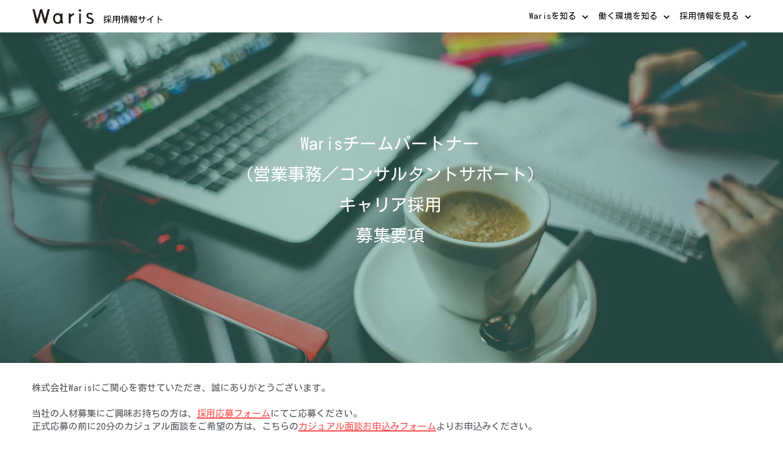

--- FILE ---
content_type: text/html; charset=utf-8
request_url: https://recruit.waris.co.jp/teampartner
body_size: 90746
content:
<!-- Powered by Strikingly.com 4 (1) Jan 30, 2026 at 05:18-->
<!DOCTYPE html>
<html itemscope itemtype='http://schema.org/WebPage' lang='ja' xmlns:og='http://ogp.me/ns#' xmlns='http://www.w3.org/1999/xhtml'>
<head>
<title>チームパートナー - 採用情報サイト｜株式会社Waris</title>
<!-- removing_gon has activated 100%, so we add not_removing_gon rollout for specific user -->
<style>#s-content.s-font-weight-400-body-kosugi .s-font-body p{font-weight:400}#s-content.s-font-body-kosugi .s-font-body{font-family:kosugi,sans-serif}#s-content.s-font-body-kosugi .s-font-body:lang(ja){font-family:kosugi,"ヒラギノ角ゴ Pro W3","Hiragino Kaku Gothic Pro",Osaka,"メイリオ",Meiryo,"ＭＳ Ｐゴシック","MS PGothic",sans-serif}#s-content.s-font-weight-400-body-kosugi .s-font-body{font-weight:400}#s-content.s-font-weight-400-body-kosugi .s-font-body p{font-weight:400}#s-content.s-font-title-kosugi .s-font-title{font-family:kosugi,sans-serif}#s-content.s-font-title-kosugi .s-font-title:lang(ja){font-family:kosugi,"ヒラギノ角ゴ Pro W3","Hiragino Kaku Gothic Pro",Osaka,"メイリオ",Meiryo,"ＭＳ Ｐゴシック","MS PGothic",sans-serif}#s-content.s-font-heading-kosugi .s-font-heading{font-family:kosugi,sans-serif}#s-content.s-font-heading-kosugi .s-font-heading:lang(ja){font-family:kosugi,"ヒラギノ角ゴ Pro W3","Hiragino Kaku Gothic Pro",Osaka,"メイリオ",Meiryo,"ＭＳ Ｐゴシック","MS PGothic",sans-serif}#s-content.s-font-nav_item-kosugi .s-font-nav_item{font-family:kosugi,sans-serif}#s-content.s-font-nav_item-kosugi .s-font-nav_item:lang(ja){font-family:kosugi,"ヒラギノ角ゴ Pro W3","Hiragino Kaku Gothic Pro",Osaka,"メイリオ",Meiryo,"ＭＳ Ｐゴシック","MS PGothic",sans-serif}#s-content.s-font-weight-400-nav_item-kosugi .s-font-nav_item{font-weight:400}#s-content.s-font-nav_dropdown-kosugi .s-font-nav_dropdown{font-family:kosugi,sans-serif}#s-content.s-font-nav_dropdown-kosugi .s-font-nav_dropdown:lang(ja){font-family:kosugi,"ヒラギノ角ゴ Pro W3","Hiragino Kaku Gothic Pro",Osaka,"メイリオ",Meiryo,"ＭＳ Ｐゴシック","MS PGothic",sans-serif}#s-content.s-font-weight-400-nav_dropdown-kosugi .s-font-nav_dropdown{font-weight:400}</style>
  <script>
//<![CDATA[
window.$S={};$S.app_instances=[];$S.nav=[{"name":"\/top","uid":"1edabab1-b237-437d-add9-bd6c4c72a0e6","memberOnly":false,"hasPassword":false,"isHomePage":true},{"name":"\/workstyle","uid":"9a92837d-4a1b-4b43-bb25-1d1c4bf34b01","memberOnly":false,"hasPassword":false,"isHomePage":false},{"name":"\/culture","uid":"2392d052-ee9f-43d4-8def-3b1384e4b20a","memberOnly":false,"hasPassword":false,"isHomePage":false},{"name":"\/diversity","uid":"eb899a9b-7896-4626-a334-ffc30703a3b5","memberOnly":false,"hasPassword":false,"isHomePage":false},{"name":"\/members","uid":"8fb479cd-948a-4755-8057-3980f142fdd9","memberOnly":false,"hasPassword":false,"isHomePage":false},{"name":"\/hanada","uid":"3dbb2978-020e-438c-8af0-e1ba6602a210","memberOnly":false,"hasPassword":false,"isHomePage":false},{"name":"\/kagawasaki","uid":"119b29cc-8dbb-4706-b470-7d0f6615af3b","memberOnly":false,"hasPassword":false,"isHomePage":false},{"name":"\/isetani","uid":"673e2de5-f318-4f97-b944-df6eb8435cb0","memberOnly":false,"hasPassword":false,"isHomePage":false},{"name":"\/inaba","uid":"b98b1c86-b78d-4c51-a722-145b874c2fa3","memberOnly":false,"hasPassword":false,"isHomePage":false},{"name":"\/shinohara","uid":"bc450b85-83c5-4e69-b8d2-bbb4cd8faae7","memberOnly":false,"hasPassword":false,"isHomePage":false},{"name":"\/miyamura","uid":"d19c438d-6adc-4749-9a56-2f961ecd2d20","memberOnly":false,"hasPassword":false,"isHomePage":false},{"name":"\/kawaguchi","uid":"7b58fba5-185c-442a-9f78-dbadadcaddb8","memberOnly":false,"hasPassword":false,"isHomePage":false},{"name":"\/teampartner","uid":"0e77c531-9fab-44d6-b412-ba5e469c0501","memberOnly":false,"hasPassword":false,"isHomePage":false},{"name":"\/internship","uid":"de2cf25b-528c-4b48-b456-a33a57447316","memberOnly":false,"hasPassword":false,"isHomePage":false},{"name":"\/potential","uid":"c0f2f27e-b212-43b4-a91b-aba92e0f3dad","memberOnly":false,"hasPassword":false,"isHomePage":false},{"name":"\/accounting","uid":"e3c7adde-fe5c-44d7-bd44-55062d9e9e5e","memberOnly":false,"hasPassword":false,"isHomePage":false},{"name":"\/marketing","uid":"e0f942bc-6183-4c87-8851-e56402d5bba5","memberOnly":false,"hasPassword":false,"isHomePage":false},{"name":"\/consultant","uid":"9f5d6474-b740-4b60-a1ea-eb44587eb8fd","memberOnly":false,"hasPassword":false,"isHomePage":false},{"name":"\/csp","uid":"e4570ef8-9ae6-4763-8ae0-3c90e95177e6","memberOnly":false,"hasPassword":false,"isHomePage":false},{"name":"\/executive","uid":"207449c9-2d67-49ba-b6d3-9ae351f5bf61","memberOnly":false,"hasPassword":false,"isHomePage":false},{"name":"\/hr","uid":"eab04296-089e-479c-9961-2a9b8ed1c6f0","memberOnly":false,"hasPassword":false,"isHomePage":false},{"name":"\/jobs2","uid":"72a34ec4-acaa-45e1-b560-8c5aeac75d4c","memberOnly":false,"hasPassword":false,"isHomePage":false},{"name":"\/consultant1","uid":"82511cfe-5266-4818-a209-86c487c987f2","memberOnly":false,"hasPassword":false,"isHomePage":false},{"name":"\/sawayanagi","uid":"a8bfed49-d316-428a-a844-cecaba670978","memberOnly":false,"hasPassword":false,"isHomePage":false},{"name":"\/cc","uid":"0e472d68-c5e5-4211-8b23-e6881ad46000","memberOnly":false,"hasPassword":false,"isHomePage":false},{"name":"\/2","uid":"c95fd477-a5c1-4488-a6d3-4e90fd9bff06","memberOnly":false,"hasPassword":false,"isHomePage":false},{"name":"\/rsk","uid":"0aee0663-e809-4442-bfc7-4138f06c2fe7","memberOnly":false,"hasPassword":false,"isHomePage":false},{"name":"\/scout","uid":"82963ee3-fd6b-48d4-ba6e-b6537ccdf616","memberOnly":false,"hasPassword":false,"isHomePage":false},{"name":"\/aboutus","uid":"99933950-ca98-4a70-9a15-c3be42e0d5de","memberOnly":false,"hasPassword":false,"isHomePage":false},{"name":"\/environment","uid":"123fa64c-e7c8-45a0-b4cb-2154cb117597","memberOnly":false,"hasPassword":false,"isHomePage":false},{"name":"\/diversity-2","uid":"7a4e4b05-279d-4cbf-a13e-0ddadd65f6fd","memberOnly":false,"hasPassword":false,"isHomePage":false},{"name":"\/8","uid":"ba33e8da-de46-4545-a16a-7dcd17a2b147","memberOnly":false,"hasPassword":false,"isHomePage":false},{"name":"\/accounting2","uid":"8acc0bd9-2c76-4350-8a49-2d839ec14aa3","memberOnly":false,"hasPassword":false,"isHomePage":false},{"name":"\/officemgr","uid":"bc23778d-3340-4ddc-bda2-1f40ab39aff2","memberOnly":false,"hasPassword":false,"isHomePage":false},{"name":"\/environment-1","uid":"0822e603-6e93-4d5c-88c3-3ba7da1dc62f","memberOnly":false,"hasPassword":false,"isHomePage":false},{"name":"\/accounting3","uid":"4706c149-7789-4e07-ab29-2596760ea2f3","memberOnly":false,"hasPassword":false,"isHomePage":false},{"name":"\/tpassistant","uid":"d7558a8b-0570-4c33-9836-825dce4d227e","memberOnly":false,"hasPassword":false,"isHomePage":false},{"name":"\/backoffice","uid":"4fee882e-3904-492b-a130-cae34e4e36f3","memberOnly":false,"hasPassword":false,"isHomePage":false}];$S.conf={"SUPPORTED_CURRENCY":[{"code":"AED","symbol":"\u062f.\u0625","decimal":".","thousand":",","precision":2,"name":"\u30a2\u30e9\u30d6\u9996\u9577\u56fd\u9023\u90a6\u30c7\u30a3\u30eb\u30cf\u30e0"},{"code":"AFN","symbol":"\u060b","decimal":".","thousand":",","precision":2,"name":"\u30a2\u30d5\u30ac\u30f3\u30a2\u30d5\u30ac\u30cb"},{"code":"ALL","symbol":"Lek","decimal":",","thousand":".","precision":2,"name":"\u30a2\u30eb\u30d0\u30cb\u30a2 \u30ec\u30af"},{"code":"AMD","symbol":"\u058f","decimal":",","thousand":".","precision":2,"name":"\u30a2\u30eb\u30e1\u30cb\u30a2 \u30c9\u30e9\u30e0"},{"code":"ANG","symbol":"\u0192","decimal":",","thousand":".","precision":2,"name":"\u30aa\u30e9\u30f3\u30c0\u9818\u30a2\u30f3\u30c6\u30a3\u30eb \u30ae\u30eb\u30c0\u30fc"},{"code":"AOA","symbol":"Kz","decimal":",","thousand":".","precision":2,"name":"\u30a2\u30f3\u30b4\u30e9 \u30af\u30ef\u30f3\u30b6"},{"code":"ARS","symbol":"$","decimal":",","thousand":".","precision":2,"name":"\u30a2\u30eb\u30bc\u30f3\u30c1\u30f3 \u30da\u30bd"},{"code":"AUD","symbol":"A$","decimal":".","thousand":" ","precision":2,"name":"\u30aa\u30fc\u30b9\u30c8\u30e9\u30ea\u30a2\u30c9\u30eb"},{"code":"AWG","symbol":"\u0192","decimal":".","thousand":",","precision":2,"name":"\u30a2\u30eb\u30d0 \u30ae\u30eb\u30c0\u30fc"},{"code":"AZN","symbol":"\u20bc","decimal":".","thousand":",","precision":2,"name":"\u30a2\u30bc\u30eb\u30d0\u30a4\u30b8\u30e3\u30f3 \u30de\u30ca\u30c8"},{"code":"BAM","symbol":"KM","decimal":",","thousand":".","precision":2,"name":"\u30dc\u30b9\u30cb\u30a2 \u30de\u30eb\u30af (BAM)"},{"code":"BBD","symbol":"$","decimal":".","thousand":",","precision":2,"name":"\u30d0\u30eb\u30d0\u30c9\u30b9 \u30c9\u30eb"},{"code":"BDT","symbol":"Tk","decimal":".","thousand":",","precision":2,"name":"\u30d0\u30f3\u30b0\u30e9\u30c7\u30b7\u30e5\u30bf\u30ab"},{"code":"BGN","symbol":"\u043b\u0432","decimal":",","thousand":".","precision":2,"name":"\u30d6\u30eb\u30ac\u30ea\u30a2 \u65b0\u30ec\u30d5"},{"code":"BHD","symbol":"\u062f.\u0628","decimal":".","thousand":",","precision":3,"name":"\u30d0\u30fc\u30ec\u30fc\u30f3\u30c7\u30a3\u30ca\u30fc\u30eb"},{"code":"BIF","symbol":"FBu","decimal":".","thousand":",","precision":0,"name":"\u30d6\u30eb\u30f3\u30b8 \u30d5\u30e9\u30f3"},{"code":"BMD","symbol":"$","decimal":".","thousand":",","precision":2,"name":"\u30d0\u30df\u30e5\u30fc\u30c0 \u30c9\u30eb"},{"code":"BND","symbol":"$","decimal":".","thousand":",","precision":2,"name":"\u30d6\u30eb\u30cd\u30a4 \u30c9\u30eb"},{"code":"BOB","symbol":"$b","decimal":",","thousand":".","precision":2,"name":"\u30dc\u30ea\u30d3\u30a2 \u30dc\u30ea\u30d3\u30a2\u30fc\u30ce"},{"code":"BRL","symbol":"R$","decimal":",","thousand":".","precision":2,"name":"\u30d6\u30e9\u30b8\u30eb\u30ec\u30a2\u30eb","format":"%s %v"},{"code":"BSD","symbol":"$","decimal":".","thousand":",","precision":2,"name":"\u30d0\u30cf\u30de \u30c9\u30eb"},{"code":"BTN","symbol":"Nu.","decimal":".","thousand":",","precision":2,"name":"\u30d6\u30fc\u30bf\u30f3\u30cb\u30e5\u30eb\u30bf\u30e0"},{"code":"BWP","symbol":"P","decimal":".","thousand":",","precision":2,"name":"\u30dc\u30c4\u30ef\u30ca \u30d7\u30e9"},{"code":"BYN","symbol":"Br","decimal":".","thousand":",","precision":2,"name":"\u30d9\u30e9\u30eb\u30fc\u30b7 \u30eb\u30fc\u30d6\u30eb"},{"code":"BZD","symbol":"BZ$","decimal":".","thousand":",","precision":2,"name":"\u30d9\u30ea\u30fc\u30ba \u30c9\u30eb"},{"code":"CAD","symbol":"$","decimal":".","thousand":",","precision":2,"name":"\u30ab\u30ca\u30c0\u30c9\u30eb"},{"code":"CDF","symbol":"FC","decimal":".","thousand":",","precision":2,"name":"\u30b3\u30f3\u30b4 \u30d5\u30e9\u30f3"},{"code":"CHF","symbol":"CHF","decimal":".","thousand":"'","precision":2,"name":"\u30b9\u30a4\u30b9\u30d5\u30e9\u30f3","format":"%s %v"},{"code":"CLP","symbol":"$","decimal":"","thousand":".","precision":0,"name":"\u30c1\u30ea\u30da\u30bd"},{"code":"CNY","symbol":"\u00a5","decimal":".","thousand":",","precision":2,"name":"\u4e2d\u56fd\u4eba\u6c11\u5143"},{"code":"CRC","symbol":"\u20a1","decimal":",","thousand":".","precision":2,"name":"\u30b3\u30b9\u30bf\u30ea\u30ab \u30b3\u30ed\u30f3"},{"code":"CUP","symbol":"$","decimal":".","thousand":",","precision":2,"name":"\u30ad\u30e5\u30fc\u30d0\u30da\u30bd"},{"code":"CVE","symbol":"$","decimal":".","thousand":",","precision":2,"name":"\u30ab\u30fc\u30dc\u30d9\u30eb\u30c7 \u30a8\u30b9\u30af\u30fc\u30c9"},{"code":"CZK","symbol":"K\u010d","decimal":",","thousand":".","precision":2,"name":"\u30c1\u30a7\u30b3\u30b3\u30eb\u30ca","format":"%v %s"},{"code":"DJF","symbol":"Fdj","decimal":".","thousand":",","precision":0,"name":"\u30b8\u30d6\u30c1 \u30d5\u30e9\u30f3"},{"code":"DKK","symbol":"kr","decimal":".","thousand":",","precision":2,"name":"\u30c7\u30f3\u30de\u30fc\u30af\u30af\u30ed\u30fc\u30cd","format":"%v %s"},{"code":"DOP","symbol":"RD$","decimal":".","thousand":",","precision":2,"name":"\u30c9\u30df\u30cb\u30ab \u30da\u30bd"},{"code":"DZD","symbol":"\u062f\u062c","decimal":",","thousand":".","precision":2,"name":"\u30a2\u30eb\u30b8\u30a7\u30ea\u30a2 \u30c7\u30a3\u30ca\u30fc\u30eb"},{"code":"EGP","symbol":"E\u00a3","decimal":".","thousand":",","precision":2,"name":"\u30a8\u30b8\u30d7\u30c8 \u30dd\u30f3\u30c9"},{"code":"ERN","symbol":"Nkf","decimal":".","thousand":",","precision":2,"name":"\u30a8\u30ea\u30c8\u30ea\u30a2\u306e\u30ca\u30af\u30d5\u30a1"},{"code":"ETB","symbol":"Br","decimal":".","thousand":",","precision":2,"name":"\u30a8\u30c1\u30aa\u30d4\u30a2 \u30d6\u30eb"},{"code":"EUR","symbol":"\u20ac","decimal":",","thousand":".","precision":2,"name":"\u30e6\u30fc\u30ed","format":"%v %s"},{"code":"FJD","symbol":"$","decimal":".","thousand":",","precision":2,"name":"\u30d5\u30a3\u30b8\u30fc\u8af8\u5cf6 \u30c9\u30eb"},{"code":"FKP","symbol":"\u00a3","decimal":".","thousand":",","precision":2,"name":"\u30d5\u30a9\u30fc\u30af\u30e9\u30f3\u30c9\uff08\u30de\u30eb\u30d3\u30ca\u30b9\uff09\u8af8\u5cf6 \u30dd\u30f3\u30c9"},{"code":"GBP","symbol":"\u00a3","decimal":".","thousand":",","precision":2,"name":"\u82f1\u56fd\u30dd\u30f3\u30c9"},{"code":"GEL","symbol":"\u10da","decimal":",","thousand":".","precision":2,"name":"\u30b8\u30e7\u30fc\u30b8\u30a2 \u30e9\u30ea"},{"code":"GGP","symbol":"\u00a3","decimal":".","thousand":",","precision":2,"name":"\u30ac\u30fc\u30f3\u30b8\u30fc\u30dd\u30f3\u30c9"},{"code":"GHS","symbol":"GH\u20b5","decimal":".","thousand":",","precision":2,"name":"\u30ac\u30fc\u30ca \u30bb\u30c7\u30a3"},{"code":"GIP","symbol":"\u00a3","decimal":".","thousand":",","precision":2,"name":"\u30b8\u30d6\u30e9\u30eb\u30bf\u30eb \u30dd\u30f3\u30c9"},{"code":"GMD","symbol":"D","decimal":".","thousand":",","precision":2,"name":"\u30ac\u30f3\u30d3\u30a2 \u30c0\u30e9\u30b7"},{"code":"GNF","symbol":"\u20a3","decimal":".","thousand":",","precision":0,"name":"\u30ae\u30cb\u30a2 \u30d5\u30e9\u30f3"},{"code":"GTQ","symbol":"Q","decimal":".","thousand":",","precision":2,"name":"\u30b0\u30a2\u30c6\u30de\u30e9 \u30b1\u30c4\u30a1\u30eb"},{"code":"GYD","symbol":"G$","decimal":".","thousand":",","precision":2,"name":"\u30ac\u30a4\u30a2\u30ca \u30c9\u30eb"},{"code":"HKD","symbol":"HK$","decimal":".","thousand":",","precision":2,"name":"\u9999\u6e2f\u30c9\u30eb"},{"code":"HNL","symbol":"L","decimal":".","thousand":",","precision":2,"name":"\u30db\u30f3\u30b8\u30e5\u30e9\u30b9 \u30ec\u30f3\u30d4\u30e9"},{"code":"HRK","symbol":"kn","decimal":".","thousand":",","precision":2,"name":"\u30af\u30ed\u30a2\u30c1\u30a2 \u30af\u30fc\u30ca"},{"code":"HTG","symbol":"G","decimal":".","thousand":",","precision":2,"name":"\u30cf\u30a4\u30c1 \u30b0\u30fc\u30eb\u30c9"},{"code":"HUF","symbol":"Ft","decimal":"","thousand":",","precision":0,"name":"\u30cf\u30f3\u30ac\u30ea\u30fc\u30d5\u30a9\u30ea\u30f3\u30c8","format":"%v %s"},{"code":"ILS","symbol":"\u20aa","decimal":".","thousand":",","precision":2,"name":"\u30a4\u30b9\u30e9\u30a8\u30eb\u30b7\u30a7\u30b1\u30eb"},{"code":"IMP","symbol":"\u00a3","decimal":".","thousand":",","precision":2,"name":"\u30de\u30f3\u5cf6\u30dd\u30f3\u30c9"},{"code":"INR","symbol":"\u20b9","decimal":".","thousand":",","precision":2,"name":"\u30a4\u30f3\u30c9\u30eb\u30d4\u30fc"},{"code":"IQD","symbol":"\u062f.\u0639","decimal":".","thousand":",","precision":3,"name":"\u30a4\u30e9\u30af\u30c7\u30a3\u30ca\u30fc\u30eb"},{"code":"IRR","symbol":"\u062a\u0648\u0645\u0627\u0646","decimal":".","thousand":",","precision":2,"name":"\u30a4\u30e9\u30f3\u30ea\u30a2\u30eb"},{"code":"ISK","symbol":"kr","decimal":",","thousand":".","precision":2,"name":"\u30a2\u30a4\u30b9\u30e9\u30f3\u30c9 \u30af\u30ed\u30fc\u30ca"},{"code":"JEP","symbol":"\u00a3","decimal":".","thousand":",","precision":2,"name":"\u30b8\u30e3\u30fc\u30b8\u30fc\u30fb\u30dd\u30f3\u30c9"},{"code":"JMD","symbol":"J$","decimal":".","thousand":",","precision":2,"name":"\u30b8\u30e3\u30de\u30a4\u30ab\u30c9\u30eb"},{"code":"JOD","symbol":"JD","decimal":".","thousand":",","precision":3,"name":"\u30e8\u30eb\u30c0\u30f3 \u30c7\u30a3\u30ca\u30fc\u30eb"},{"code":"JPY","symbol":"\u00a5","decimal":"","thousand":",","precision":0,"name":"\u65e5\u672c\u5186","format":"%s %v"},{"code":"KES","symbol":"KSh","decimal":".","thousand":",","precision":2,"name":"\u30b1\u30cb\u30a2 \u30b7\u30ea\u30f3\u30b0"},{"code":"KGS","symbol":"\u043b\u0432","decimal":",","thousand":".","precision":2,"name":"\u30ad\u30eb\u30ae\u30b9\u30bf\u30f3 \u30bd\u30e0"},{"code":"KHR","symbol":"\u17db","decimal":".","thousand":",","precision":2,"name":"\u30ab\u30f3\u30dc\u30b8\u30a2 \u30ea\u30a8\u30eb"},{"code":"KMF","symbol":"CF","decimal":".","thousand":",","precision":0,"name":"\u30b3\u30e2\u30ed \u30d5\u30e9\u30f3"},{"code":"KPW","symbol":"\u20a9","decimal":".","thousand":",","precision":2,"name":"\u5317\u671d\u9bae\u30a6\u30a9\u30f3"},{"code":"KRW","symbol":"\uc6d0","decimal":"","thousand":",","precision":0,"name":"\u97d3\u56fd\u30a6\u30a9\u30f3","format":"%v %s"},{"code":"KWD","symbol":"\u062f.\u0643","decimal":".","thousand":",","precision":3,"name":"\u30af\u30a6\u30a7\u30fc\u30c8 \u30c7\u30a3\u30ca\u30fc\u30eb"},{"code":"KYD","symbol":"CI$","decimal":".","thousand":",","precision":2,"name":"\u30b1\u30a4\u30de\u30f3\u8af8\u5cf6 \u30c9\u30eb"},{"code":"KZT","symbol":"\u20b8","decimal":",","thousand":".","precision":2,"name":"\u30ab\u30b6\u30d5\u30b9\u30bf\u30f3 \u30c6\u30f3\u30b2"},{"code":"LBP","symbol":"LL","decimal":".","thousand":",","precision":2,"name":"\u30ec\u30d0\u30ce\u30f3 \u30dd\u30f3\u30c9"},{"code":"LKR","symbol":"\u20a8","decimal":".","thousand":",","precision":2,"name":"\u30b9\u30ea\u30e9\u30f3\u30ab \u30eb\u30d4\u30fc"},{"code":"LRD","symbol":"LR$","decimal":".","thousand":",","precision":2,"name":"\u30ea\u30d9\u30ea\u30a2 \u30c9\u30eb"},{"code":"LSL","symbol":"M","decimal":".","thousand":",","precision":2,"name":"\u30ec\u30bd\u30c8 \u30ed\u30c6\u30a3"},{"code":"LYD","symbol":"LD","decimal":".","thousand":",","precision":3,"name":"\u30ea\u30d3\u30a2\u30c7\u30a3\u30ca\u30fc\u30eb"},{"code":"MAD","symbol":"\u062f.\u0645.","decimal":",","thousand":".","precision":2,"name":"\u30e2\u30ed\u30c3\u30b3 \u30c7\u30a3\u30eb\u30cf\u30e0"},{"code":"MDL","symbol":"L","decimal":",","thousand":".","precision":2,"name":"\u30e2\u30eb\u30c9\u30d0 \u30ec\u30a4"},{"code":"MGA","symbol":"Ar","decimal":".","thousand":",","precision":0,"name":"\u30de\u30c0\u30ac\u30b9\u30ab\u30eb \u30a2\u30ea\u30a2\u30ea"},{"code":"MKD","symbol":"\u0434\u0435\u043d","decimal":",","thousand":".","precision":2,"name":"\u30de\u30b1\u30c9\u30cb\u30a2 \u30c7\u30ca\u30eb"},{"code":"MMK","symbol":"Ks","decimal":".","thousand":",","precision":2,"name":"\u30df\u30e3\u30f3\u30de\u30fc \u30c1\u30e3\u30c3\u30c8"},{"code":"MNT","symbol":"\u20ae","decimal":".","thousand":",","precision":2,"name":"\u30e2\u30f3\u30b4\u30eb \u30c8\u30b0\u30ed\u30b0"},{"code":"MOP","symbol":"MOP$","decimal":".","thousand":",","precision":2,"name":"\u30de\u30ab\u30aa \u30d1\u30bf\u30ab"},{"code":"MRO","symbol":"UM","decimal":".","thousand":",","precision":2,"name":"\u30e2\u30fc\u30ea\u30bf\u30cb\u30a2 \u30a6\u30ae\u30a2"},{"code":"MRU","symbol":"UM","decimal":".","thousand":",","precision":2,"name":"Mauritanian ouguiya"},{"code":"MUR","symbol":"\u20a8","decimal":".","thousand":",","precision":2,"name":"\u30e2\u30fc\u30ea\u30b7\u30e3\u30b9 \u30eb\u30d4\u30fc"},{"code":"MVR","symbol":"Rf","decimal":".","thousand":",","precision":2,"name":"\u30e2\u30eb\u30c7\u30a3\u30d6\u8af8\u5cf6 \u30eb\u30d5\u30a3\u30a2"},{"code":"MWK","symbol":"K","decimal":".","thousand":",","precision":2,"name":"\u30de\u30e9\u30a6\u30a3 \u30af\u30ef\u30c1\u30e3"},{"code":"MXN","symbol":"$","decimal":".","thousand":",","precision":2,"name":"\u30e1\u30ad\u30b7\u30b3\u30da\u30bd"},{"code":"MYR","symbol":"RM","decimal":".","thousand":",","precision":2,"name":"\u30de\u30ec\u30fc\u30b7\u30a2\u30ea\u30f3\u30ae\u30c3\u30c8"},{"code":"MZN","symbol":"MT","decimal":",","thousand":".","precision":2,"name":"\u30e2\u30b6\u30f3\u30d3\u30fc\u30af \u30e1\u30c6\u30a3\u30ab\u30eb"},{"code":"NAD","symbol":"N$","decimal":".","thousand":",","precision":2,"name":"\u30ca\u30df\u30d3\u30a2 \u30c9\u30eb"},{"code":"NGN","symbol":"\u20a6","decimal":".","thousand":",","precision":2,"name":"\u30ca\u30a4\u30b8\u30a7\u30ea\u30a2 \u30ca\u30a4\u30e9"},{"code":"NIO","symbol":"C$","decimal":".","thousand":",","precision":2,"name":"\u30cb\u30ab\u30e9\u30b0\u30a2 \u30b3\u30eb\u30c9\u30d0 \u30aa\u30ed"},{"code":"NOK","symbol":"kr","decimal":",","thousand":".","precision":2,"name":"\u30ce\u30eb\u30a6\u30a7\u30fc\u30af\u30ed\u30fc\u30cd","format":"%v %s"},{"code":"NPR","symbol":"\u20a8","decimal":".","thousand":",","precision":2,"name":"\u30cd\u30d1\u30fc\u30eb \u30eb\u30d4\u30fc"},{"code":"NZD","symbol":"$","decimal":".","thousand":",","precision":2,"name":"\u30cb\u30e5\u30fc\u30b8\u30fc\u30e9\u30f3\u30c9\u30c9\u30eb"},{"code":"OMR","symbol":"\u0631.\u0639.","decimal":".","thousand":",","precision":3,"name":"\u30aa\u30de\u30fc\u30f3\u30fb\u30ea\u30a2\u30eb"},{"code":"PAB","symbol":"B\/.","decimal":".","thousand":",","precision":2,"name":"\u30d1\u30ca\u30de \u30d0\u30eb\u30dc\u30a2"},{"code":"PEN","symbol":"S\/.","decimal":".","thousand":",","precision":2,"name":"\u30cc\u30a8\u30dc\u30bd\u30eb"},{"code":"PGK","symbol":"K","decimal":".","thousand":",","precision":2,"name":"\u30d1\u30d7\u30a2\u30cb\u30e5\u30fc\u30ae\u30cb\u30a2 \u30ad\u30ca"},{"code":"PHP","symbol":"\u20b1","decimal":".","thousand":",","precision":2,"name":"\u30d5\u30a3\u30ea\u30d4\u30f3\u30da\u30bd"},{"code":"PKR","symbol":"\u20a8","decimal":".","thousand":",","precision":2,"name":"\u30d1\u30ad\u30b9\u30bf\u30f3 \u30eb\u30d4\u30fc"},{"code":"PLN","symbol":"z\u0142","decimal":",","thousand":" ","precision":2,"name":"\u30dd\u30fc\u30e9\u30f3\u30c9\u30ba\u30ed\u30c1","format":"%v %s"},{"code":"PYG","symbol":"\u20b2","decimal":",","thousand":".","precision":0,"name":"\u30d1\u30e9\u30b0\u30a2\u30a4 \u30b0\u30a2\u30e9\u30cb"},{"code":"QAR","symbol":"\u0631.\u0642","decimal":".","thousand":",","precision":2,"name":"\u30ab\u30bf\u30fc\u30eb \u30ea\u30a2\u30eb"},{"code":"RON","symbol":"lei","decimal":",","thousand":".","precision":2,"name":"\u30eb\u30fc\u30de\u30cb\u30a2 \u30ec\u30a4"},{"code":"RSD","symbol":"\u0434\u0438\u043d","decimal":",","thousand":".","precision":2,"name":"\u30c7\u30a3\u30ca\u30fc\u30eb (\u30bb\u30eb\u30d3\u30a2)"},{"code":"RUB","symbol":"\u20bd","decimal":",","thousand":".","precision":2,"name":"\u30ed\u30b7\u30a2\u30eb\u30fc\u30d6\u30eb","format":"%v %s"},{"code":"RWF","symbol":"FRw","decimal":".","thousand":",","precision":0,"name":"\u30eb\u30ef\u30f3\u30c0 \u30d5\u30e9\u30f3"},{"code":"SAR","symbol":"\u0631.\u0633","decimal":".","thousand":",","precision":2,"name":"\u30b5\u30a6\u30b8 \u30ea\u30e4\u30eb"},{"code":"SBD","symbol":"SI$","decimal":".","thousand":",","precision":2,"name":"\u30bd\u30ed\u30e2\u30f3\u8af8\u5cf6 \u30c9\u30eb"},{"code":"SCR","symbol":"SRe","decimal":".","thousand":",","precision":2,"name":"\u30bb\u30fc\u30b7\u30a7\u30eb \u30eb\u30d4\u30fc"},{"code":"SDG","symbol":"SDG","decimal":".","thousand":",","precision":2,"name":"\u30b9\u30fc\u30c0\u30f3\u30dd\u30f3\u30c9"},{"code":"SEK","symbol":"kr","decimal":".","thousand":" ","precision":2,"name":"\u30b9\u30a6\u30a7\u30fc\u30c7\u30f3 \u30af\u30ed\u30fc\u30ca","format":"%v %s"},{"code":"SGD","symbol":"S$","decimal":".","thousand":",","precision":2,"name":"\u30b7\u30f3\u30ac\u30dd\u30fc\u30eb\u30c9\u30eb"},{"code":"SHP","symbol":"\u00a3","decimal":".","thousand":",","precision":2,"name":"\u30bb\u30f3\u30c8\u30d8\u30ec\u30ca\u5cf6 \u30dd\u30f3\u30c9"},{"code":"SLL","symbol":"Le","decimal":".","thousand":",","precision":2,"name":"\u30b7\u30a8\u30e9\u30ec\u30aa\u30cd \u30ec\u30aa\u30f3"},{"code":"SOS","symbol":"S","decimal":".","thousand":",","precision":2,"name":"\u30bd\u30de\u30ea\u30a2 \u30b7\u30ea\u30f3\u30b0"},{"code":"SRD","symbol":"$","decimal":",","thousand":".","precision":2,"name":"\u30b9\u30ea\u30ca\u30e0 \u30c9\u30eb"},{"code":"SSP","symbol":"SS\u00a3","decimal":".","thousand":",","precision":2,"name":"\u5357\u30b9\u30fc\u30c0\u30f3\u30dd\u30f3\u30c9"},{"code":"STD","symbol":"Db","decimal":".","thousand":",","precision":2,"name":"\u30b5\u30f3\u30c8\u30e1\u30fb\u30d7\u30ea\u30f3\u30b7\u30da \u30c9\u30d6\u30e9"},{"code":"STN","symbol":"Db","decimal":".","thousand":",","precision":2,"name":"\u30b5\u30f3\u30c8\u30e1\u30fb\u30d7\u30ea\u30f3\u30b7\u30da\u30fb\u30c9\u30d6\u30e9"},{"code":"SYP","symbol":"LS","decimal":".","thousand":",","precision":2,"name":"Syrian pound"},{"code":"SZL","symbol":"E","decimal":".","thousand":",","precision":2,"name":"\u30b9\u30ef\u30b8\u30e9\u30f3\u30c9 \u30ea\u30e9\u30f3\u30b2\u30cb"},{"code":"THB","symbol":"\u0e3f","decimal":".","thousand":",","precision":2,"name":"\u30bf\u30a4\u30d0\u30fc\u30c4"},{"code":"TJS","symbol":"SM","decimal":".","thousand":",","precision":2,"name":"\u30bf\u30b8\u30ad\u30b9\u30bf\u30f3 \u30bd\u30e2\u30cb"},{"code":"TMT","symbol":"T","decimal":".","thousand":",","precision":2,"name":"\u30c8\u30eb\u30af\u30e1\u30cb\u30b9\u30bf\u30f3\u30de\u30ca\u30c8"},{"code":"TND","symbol":"\u062f.\u062a","decimal":".","thousand":",","precision":3,"name":"\u30c1\u30e5\u30cb\u30b8\u30a2\u30fb\u30c7\u30a3\u30ca\u30fc\u30eb"},{"code":"TOP","symbol":"T$","decimal":".","thousand":",","precision":2,"name":"\u30c8\u30f3\u30ac \u30d1\u30fb\u30a2\u30f3\u30ac"},{"code":"TRY","symbol":"\u20ba","decimal":".","thousand":",","precision":2,"name":"\u65b0\u30c8\u30eb\u30b3\u30ea\u30e9"},{"code":"TTD","symbol":"TT$","decimal":".","thousand":",","precision":2,"name":"\u30c8\u30ea\u30cb\u30c0\u30fc\u30c9\u30c8\u30d0\u30b4 \u30c9\u30eb"},{"code":"TWD","symbol":"NT$","decimal":"","thousand":",","precision":0,"name":"\u65b0\u53f0\u6e7e\u30c9\u30eb"},{"code":"TZS","symbol":"Tsh","decimal":".","thousand":",","precision":2,"name":"\u30bf\u30f3\u30b6\u30cb\u30a2 \u30b7\u30ea\u30f3\u30b0"},{"code":"UAH","symbol":"\u20b4","decimal":".","thousand":",","precision":2,"name":"\u30a6\u30af\u30e9\u30a4\u30ca \u30b0\u30ea\u30d6\u30ca"},{"code":"UGX","symbol":"USh","decimal":".","thousand":",","precision":2,"name":"\u30a6\u30ac\u30f3\u30c0 \u30b7\u30ea\u30f3\u30b0"},{"code":"USD","symbol":"$","decimal":".","thousand":",","precision":2,"name":"\u7c73\u30c9\u30eb"},{"code":"UYU","symbol":"$U","decimal":",","thousand":".","precision":2,"name":"\u30a6\u30eb\u30b0\u30a2\u30a4 \u30da\u30bd"},{"code":"UZS","symbol":"\u043b\u0432","decimal":",","thousand":".","precision":2,"name":"\u30a6\u30ba\u30d9\u30ad\u30b9\u30bf\u30f3 \u30b9\u30e0"},{"code":"VES","symbol":"Bs.S.","decimal":".","thousand":",","precision":2,"name":"\u30d9\u30cd\u30ba\u30a8\u30e9\u306e\u30dc\u30ea\u30d0\u30eb\u30fb\u30bd\u30d9\u30e9\u30ce"},{"code":"VUV","symbol":"VT","decimal":".","thousand":",","precision":0,"name":"\u30d0\u30cc\u30a2\u30c4 \u30d0\u30c4"},{"code":"WST","symbol":"WS$","decimal":".","thousand":",","precision":2,"name":"\u30b5\u30e2\u30a2 \u30bf\u30e9"},{"code":"XAF","symbol":"FCFA","decimal":".","thousand":",","precision":0,"name":"\u4e2d\u592e\u30a2\u30d5\u30ea\u30ab CFA \u30d5\u30e9\u30f3"},{"code":"XCD","symbol":"EC$","decimal":".","thousand":",","precision":2,"name":"\u6771\u30ab\u30ea\u30d6 \u30c9\u30eb"},{"code":"XDR","symbol":"SDR","decimal":".","thousand":"","precision":0,"name":"\u7279\u5225\u62bd\u9078\u6a29"},{"code":"XOF","symbol":"CFA","decimal":".","thousand":",","precision":0,"name":"\u897f\u30a2\u30d5\u30ea\u30ab CFA \u30d5\u30e9\u30f3"},{"code":"XPF","symbol":"\u20a3","decimal":".","thousand":",","precision":0,"name":"CFP \u30d5\u30e9\u30f3"},{"code":"YER","symbol":"\u0631.\u064a","decimal":".","thousand":",","precision":2,"name":"\u30a4\u30a8\u30e1\u30f3 \u30ea\u30a2\u30eb"},{"code":"ZAR","symbol":"R","decimal":".","thousand":",","precision":2,"name":"\u5357\u30a2\u30d5\u30ea\u30ab\u30e9\u30f3\u30c9"},{"code":"ZMW","symbol":"K","decimal":",","thousand":".","precision":2,"name":"\u30b6\u30f3\u30d3\u30a2 \u30af\u30ef\u30c1\u30e3"},{"code":"IDR","symbol":"Rp ","decimal":"","thousand":".","precision":0,"name":"\u30a4\u30f3\u30c9\u30cd\u30b7\u30a2\u30eb\u30d4\u30a2"},{"code":"VND","symbol":"\u20ab","decimal":"","thousand":".","precision":0,"name":"\u30d9\u30c8\u30ca\u30e0\u30c9\u30f3","format":"%v%s"},{"code":"LAK","symbol":"\u20ad","decimal":".","thousand":",","precision":2,"name":"\u30e9\u30aa\u30b9 \u30ad\u30fc\u30d7"},{"code":"COP","symbol":"$","decimal":".","thousand":",","precision":0,"name":"\u30b3\u30ed\u30f3\u30d3\u30a2\u30da\u30bd"}],"pages_show_static_path":"https:\/\/static-assets.strikinglycdn.com\/pages_show_static-b16d0a512ca17cfdc3358b2e2ec5ea2c077cffa07aa758676326775e83432b22.js","keenio_collection":"strikingly_pageviews","keenio_collection_sharding":"strikingly_pageviews-18600001-18700000","keenio_pbs_impression_collection":"strikingly_pbs_impression","keenio_pbs_conversion_collection":"strikingly_pbs_conversion","keenio_pageservice_imageshare_collection":"strikingly_pageservice_imageshare","keenio_page_socialshare_collection":"strikingly_page_socialshare","keenio_page_framing_collection":"strikingly_page_framing","keenio_file_download_collection":"strikingly_file_download","keenio_ecommerce_buyer_landing":"strikingly_ecommerce_buyer_landing","keenio_ecommerce_buyer_viewed_checkout_dialog":"strikingly_ecommerce_buyer_viewed_checkout_dialog","keenio_ecommerce_buyer_completed_shipping_address":"strikingly_ecommerce_buyer_completed_shipping_address","keenio_ecommerce_buyer_selected_payment_method":"strikingly_ecommerce_buyer_selected_payment_method","keenio_ecommerce_buyer_canceled_order":"strikingly_ecommerce_buyer_canceled_order","keenio_ecommerce_buyer_added_item_to_cart":"strikingly_ecommerce_buyer_added_item_to_cart","keenio_events_collection":"strikingly_events","is_screenshot_rendering":false,"ecommerce_stripe_alipay":false,"headless_render":null,"wx_instant_follow":false,"is_google_analytics_enabled":true,"is_strikingly_analytics_enabled":true,"is_from_site_to_app":false,"is_weitie":false,"weitie_post_id":null,"weitie_meta_info":null,"weitie_slogan":"\u65e0\u9700\u6ce8\u518c\u7684\u53d1\u5e16\u795e\u5668","gdpr_compliance_feature":false,"strikingly_live_chat_settings":null,"FACEBOOK_APP_ID":"138736959550286","FACEBOOK_PERMS":"email"};$S.fonts=null;$S.live_site=true;$S.user_meta={"user_type":"","live_chat_branding":false,"oneClickShareInfo":null};$S.global_conf={"premium_apps":["HtmlApp","EcwidApp","MailChimpApp","CeleryApp","LocuApp"],"environment":"production","env":"production","host_suffix":"strikingly.com","asset_url":"https:\/\/static-assets.strikinglycdn.com","locale":"ja","in_china":false,"country_code":null,"browser_locale":null,"is_sxl":false,"china_optimization":false,"enable_live_chat":true,"enable_internal_footer_layout":["33212390","11376106","13075825","12954266","11479862","28250243","28142805","28250455","28250492","23063547","28250512","23063531","28250538","28250791","23063511","28250526","28250588","28250582","28250575","28250570","23063556","28250565","13128850","13075827","13033035","13107039","12989659","12954536","13029321","12967243","12935703","13128849","189186","23559408","22317661","23559972","23559402","23559419","23559961","23559424","23568836","23559400","23559427","23559394","23559955","23559949","23568824","23559953","22317663","13032471","13070869","13107041","13100761","13100763","13039483","12989656","12935476","13029732","13070868","13115975","13115977","12967468"],"user_image_cdn":{"qn":"\/\/user-assets.sxlcdn.com","s":"\/\/custom-images.strikinglycdn.com"},"GROWINGIO_API_KEY":null,"BAIDU_API_KEY":null,"SEGMENTIO_API_KEY":"eb3txa37hi","FACEBOOK_APP_ID":"138736959550286","WECHAT_APP_ID":null,"WECHAT_MP_APP_ID":"","KEEN_IO_PROJECT_ID":"5317e03605cd66236a000002","KEEN_IO_WRITE_KEY":"[base64]","FIREBASE_URL":"bobcat.firebaseIO.com","CLOUDINARY_CLOUD_NAME":"hrscywv4p","CLOUDINARY_PRESET":"oxbxiyxl","rollout":{"background_for_all_sections":false,"crm_livechat":true,"stripe_payer_email":false,"stripe_alipay":true,"stripe_wechatpay":true,"stripe_afterpay":true,"stripe_klarna":true,"paynow_unionpay":true,"tw_payment_registration_upgrade":true,"new_checkout_design":true,"checkout_form_integration":true,"s6_feature":true,"customize_image_appearance":true,"advanced_section_layout_setting":true,"google_invisible_recaptcha":true,"invisible_hcaptcha":false,"show_dummy_data_in_editor":true,"show_dummy_data_in_cro_editor":true,"mobile_editor_2023":true,"mobile_editor_2023_part3":true,"vertical_alignment_2023":true,"enable_migrate_page_data":true,"enable_section_smart_binding":true,"portfolio_region_options":false,"domain_connection_v2":true,"new_blog_editor":true,"new_blog_editor_disabled":false,"draft_editor":true,"disable_draft_editor":false,"new_blog_layout":true,"new_store_layout":true,"gallery_section_2021":true,"strikingly_618":false,"nav_2021":true,"can_use_section_default_format":true,"can_use_section_text_align":true,"section_improvements_part1":true,"nav_2021_off":false,"nav_2023":true,"delay_gon":false,"shake_ssr_gon":false,"feature_list_2023":true,"pbs_i18n":true,"support_sca":false,"dlz_badge":false,"show_kickstart_entry_in_dashboard_support_widget":true,"need_html_custom_code_review":true,"has_hydrated_sections":false,"show_support_widget_in_live_site":false,"wechat_sharing":false,"new_wechat_oauth":false,"midtrans_payments":false,"pbs_variation_b":true,"all_currencies":true,"language_region_redirect_options":false,"portfolio_addon_items":false,"custom_review_v2":false},"cookie_categories":{"necessary":["_claim_popup_ref","member_name","authenticationToken","_pbs_i18n_ab_test","__strk_cookie_notification","__is_open_strk_necessary_cookie","__is_open_strk_analytics_cookie","__is_open_strk_preferences_cookie","site_id","crm_chat_token","authenticationToken","member_id","page_nocache","page_password","page_password_uid","return_path_after_verification","return_path_after_page_verification","is_submitted_all"],"preferences":["__strk_cookie_comment_name","__strk_cookie_comment_email"],"analytics":["__strk_session_id"]},"WEITIE_APP_ID":null,"WEITIE_MP_APP_ID":null,"BUGSNAG_FE_API_KEY":"","BUGSNAG_FE_JS_RELEASE_STAGE":"production","google":{"recaptcha_v2_client_key":"6LeRypQbAAAAAGgaIHIak2L7UaH4Mm3iS6Tpp7vY","recaptcha_v2_invisible_client_key":"6LdmtBYdAAAAAJmE1hETf4IHoUqXQaFuJxZPO8tW"},"hcaptcha":{"hcaptcha_checkbox_key":"cd7ccab0-57ca-49aa-98ac-db26473a942a","hcaptcha_invisible_key":"65400c5a-c122-4648-971c-9f7e931cd872"},"kickstart_locale_selection":{"en":"100","de":"100","es":"100","fr":"100","it":"100","nl":"100","pt-BR":"100","fi":"100","no":"100","sv":"100","pl":"100","cs":"100","ro":"100","ar":"100","id":"100","vi":"0","ja":"100","zh-CN":"100","zh-TW":"100"},"honeypot":"cf33c2bb"};$S.country_list={"europe":{"name":"\u30e8\u30fc\u30ed\u30c3\u30d1","continent":"europe"},"asia":{"name":"\u30a2\u30b8\u30a2","continent":"asia"},"northamerica":{"name":"\u5317\u7c73","continent":"northamerica"},"southamerica":{"name":"\u5357\u30a2\u30e1\u30ea\u30ab","continent":"southamerica"},"australia":{"name":"\u30aa\u30fc\u30b9\u30c8\u30e9\u30ea\u30a2","continent":"australia"},"antarctica":{"name":"\u5357\u6975\u5927\u9678","continent":"antarctica"},"africa":{"name":"\u30a2\u30d5\u30ea\u30ab","continent":"africa"},"ad":{"name":"\u30a2\u30f3\u30c9\u30e9","continent":"europe"},"ae":{"name":"\u30a2\u30e9\u30d6\u9996\u9577\u56fd\u9023\u90a6","continent":"asia"},"af":{"name":"\u30a2\u30d5\u30ac\u30cb\u30b9\u30bf\u30f3","continent":"asia"},"ag":{"name":"\u30a2\u30f3\u30c6\u30a3\u30b0\u30a2\u30fb\u30d0\u30fc\u30d6\u30fc\u30c0","continent":"northamerica"},"ai":{"name":"\u30a2\u30f3\u30b0\u30a4\u30e9","continent":"northamerica"},"al":{"name":"\u30a2\u30eb\u30d0\u30cb\u30a2","continent":"europe"},"am":{"name":"\u30a2\u30eb\u30e1\u30cb\u30a2","continent":"asia"},"an":{"name":"\u30aa\u30e9\u30f3\u30c0\u9818\u30a2\u30f3\u30c6\u30a3\u30eb","continent":"northamerica"},"ao":{"name":"\u30a2\u30f3\u30b4\u30e9","continent":"africa"},"aq":{"name":"\u5357\u6975\u5927\u9678","continent":"antarctica"},"ar":{"name":"\u30a2\u30eb\u30bc\u30f3\u30c1\u30f3","continent":"southamerica"},"as":{"name":"\u7c73\u9818\u30b5\u30e2\u30a2","continent":"australia"},"at":{"name":"\u30aa\u30fc\u30b9\u30c8\u30ea\u30a2","continent":"europe"},"au":{"name":"\u30aa\u30fc\u30b9\u30c8\u30e9\u30ea\u30a2\u9023\u90a6","continent":"australia"},"aw":{"name":"\u30a2\u30eb\u30fc\u30d0","continent":"northamerica"},"ax":{"name":"\u30aa\u30fc\u30e9\u30f3\u30c9\u8af8\u5cf6","continent":"europe"},"az":{"name":"\u30a2\u30bc\u30eb\u30d0\u30a4\u30b8\u30e3\u30f3","continent":"asia"},"ba":{"name":"\u30dc\u30b9\u30cb\u30a2\u30fb\u30d8\u30eb\u30c4\u30a7\u30b4\u30d3\u30ca","continent":"europe"},"bb":{"name":"\u30d0\u30eb\u30d0\u30c9\u30b9","continent":"northamerica"},"bd":{"name":"\u30d0\u30f3\u30b0\u30e9\u30c7\u30b7\u30e5","continent":"asia"},"be":{"name":"\u30d9\u30eb\u30ae\u30fc","continent":"europe"},"bf":{"name":"\u30d6\u30eb\u30ad\u30ca\u30d5\u30a1\u30bd","continent":"africa"},"bg":{"name":"\u30d6\u30eb\u30ac\u30ea\u30a2","continent":"europe"},"bh":{"name":"\u30d0\u30fc\u30ec\u30fc\u30f3","continent":"asia"},"bi":{"name":"\u30d6\u30eb\u30f3\u30b8","continent":"africa"},"bj":{"name":"\u30d9\u30ca\u30f3","continent":"africa"},"bl":{"name":"\u30b5\u30f3\u30d0\u30eb\u30c6\u30eb\u30df","continent":"northamerica"},"bm":{"name":"\u30d0\u30fc\u30df\u30e5\u30fc\u30c0","continent":"northamerica"},"bn":{"name":"\u30d6\u30eb\u30cd\u30a4\u30fb\u30c0\u30eb\u30b5\u30e9\u30fc\u30e0\u56fd","continent":"asia"},"bo":{"name":"\u30dc\u30ea\u30d3\u30a2\u591a\u6c11\u65cf\u56fd","continent":"southamerica"},"bq":{"name":"\u30dc\u30cd\u30fc\u30eb\u3001\u30b7\u30f3\u30c8\u30e6\u30fc\u30b9\u30bf\u30c6\u30a3\u30a6\u30b9\u53ca\u3073\u30b5\u30d0","continent":"northamerica"},"br":{"name":"\u30d6\u30e9\u30b8\u30eb","continent":"southamerica"},"bs":{"name":"\u30d0\u30cf\u30de","continent":"northamerica"},"bt":{"name":"\u30d6\u30fc\u30bf\u30f3","continent":"asia"},"bv":{"name":"\u30d6\u30fc\u30d9\u5cf6","continent":"antarctica"},"bw":{"name":"\u30dc\u30c4\u30ef\u30ca","continent":"africa"},"by":{"name":"\u30d9\u30e9\u30eb\u30fc\u30b7","continent":"europe"},"bz":{"name":"\u30d9\u30ea\u30fc\u30ba","continent":"northamerica"},"ca":{"name":"\u30ab\u30ca\u30c0","continent":"northamerica"},"cc":{"name":"\u30b3\u30b3\u30b9 (\u30ad\u30fc\u30ea\u30f3\u30b0) \u8af8\u5cf6","continent":"asia"},"cd":{"name":"\u30b3\u30f3\u30b4\u6c11\u4e3b\u5171\u548c\u56fd","continent":"africa"},"cf":{"name":"\u4e2d\u592e\u30a2\u30d5\u30ea\u30ab\u5171\u548c\u56fd","continent":"africa"},"cg":{"name":"\u30b3\u30f3\u30b4","continent":"africa"},"ch":{"name":"\u30b9\u30a4\u30b9","continent":"europe"},"ci":{"name":"\u30b3\u30fc\u30c8\u30b8\u30dc\u30ef\u30fc\u30eb","continent":"africa"},"ck":{"name":"\u30af\u30c3\u30af\u8af8\u5cf6","continent":"australia"},"cl":{"name":"\u30c1\u30ea","continent":"southamerica"},"cm":{"name":"\u30ab\u30e1\u30eb\u30fc\u30f3","continent":"africa"},"cn":{"name":"\u4e2d\u56fd","continent":"asia"},"co":{"name":"\u30b3\u30ed\u30f3\u30d3\u30a2","continent":"southamerica"},"cr":{"name":"\u30b3\u30b9\u30bf\u30ea\u30ab","continent":"northamerica"},"cu":{"name":"\u30ad\u30e5\u30fc\u30d0","continent":"northamerica"},"cv":{"name":"\u30ab\u30fc\u30dc\u30f4\u30a7\u30eb\u30c7","continent":"africa"},"cw":{"name":"\u30ad\u30e5\u30e9\u30bd\u30fc","continent":"northamerica"},"cx":{"name":"\u30af\u30ea\u30b9\u30de\u30b9\u5cf6","continent":"asia"},"cy":{"name":"\u30ad\u30d7\u30ed\u30b9","continent":"asia"},"cz":{"name":"\u30c1\u30a7\u30b3\u5171\u548c\u56fd","continent":"europe"},"de":{"name":"\u30c9\u30a4\u30c4","continent":"europe"},"dj":{"name":"\u30b8\u30d6\u30c1","continent":"africa"},"dk":{"name":"\u30c7\u30f3\u30de\u30fc\u30af","continent":"europe"},"dm":{"name":"\u30c9\u30df\u30cb\u30ab","continent":"northamerica"},"do":{"name":"\u30c9\u30df\u30cb\u30ab\u5171\u548c\u56fd","continent":"northamerica"},"dz":{"name":"\u30a2\u30eb\u30b8\u30a7\u30ea\u30a2","continent":"africa"},"ec":{"name":"\u30a8\u30af\u30a2\u30c9\u30eb","continent":"southamerica"},"ee":{"name":"\u30a8\u30b9\u30c8\u30cb\u30a2","continent":"europe"},"eg":{"name":"\u30a8\u30b8\u30d7\u30c8","continent":"africa"},"eh":{"name":"\u897f\u30b5\u30cf\u30e9","continent":"africa"},"er":{"name":"\u30a8\u30ea\u30c8\u30ea\u30a2\u56fd","continent":"africa"},"es":{"name":"\u30b9\u30da\u30a4\u30f3","continent":"europe"},"et":{"name":"\u30a8\u30c1\u30aa\u30d4\u30a2","continent":"africa"},"fi":{"name":"\u30d5\u30a3\u30f3\u30e9\u30f3\u30c9","continent":"europe"},"fj":{"name":"\u30d5\u30a3\u30b8\u30fc","continent":"australia"},"fk":{"name":"\u30d5\u30a9\u30fc\u30af\u30e9\u30f3\u30c9\u8af8\u5cf6 (\u30de\u30eb\u30d3\u30ca\u30b9)","continent":"southamerica"},"fm":{"name":"\u30df\u30af\u30ed\u30cd\u30b7\u30a2\u9023\u90a6","continent":"australia"},"fo":{"name":"\u30d5\u30a7\u30ed\u30fc\u8af8\u5cf6","continent":"europe"},"fr":{"name":"\u30d5\u30e9\u30f3\u30b9","continent":"europe"},"ga":{"name":"\u30ac\u30dc\u30f3","continent":"africa"},"gb":{"name":"\u82f1\u56fd","continent":"europe"},"gd":{"name":"\u30b0\u30ec\u30ca\u30c0","continent":"northamerica"},"ge":{"name":"\u30b0\u30eb\u30b8\u30a2","continent":"asia"},"gf":{"name":"\u4ecf\u9818\u30ae\u30a2\u30ca","continent":"southamerica"},"gg":{"name":"\u30ac\u30fc\u30f3\u30b8\u30fc","continent":"europe"},"gh":{"name":"\u30ac\u30fc\u30ca","continent":"africa"},"gi":{"name":"\u30b8\u30d6\u30e9\u30eb\u30bf\u30eb","continent":"europe"},"gl":{"name":"\u30b0\u30ea\u30fc\u30f3\u30e9\u30f3\u30c9","continent":"northamerica"},"gm":{"name":"\u30ac\u30f3\u30d3\u30a2","continent":"africa"},"gn":{"name":"\u30ae\u30cb\u30a2","continent":"africa"},"gp":{"name":"\u30b0\u30a2\u30c9\u30eb\u30fc\u30d7","continent":"northamerica"},"gq":{"name":"\u8d64\u9053\u30ae\u30cb\u30a2","continent":"africa"},"gr":{"name":"\u30ae\u30ea\u30b7\u30e3","continent":"europe"},"gs":{"name":"\u30b5\u30a6\u30b9\u30b8\u30e7\u30fc\u30b8\u30a2\u53ca\u3073\u30b5\u30a6\u30b9\u30b5\u30f3\u30c9\u30a6\u30a3\u30c3\u30c1\u8af8\u5cf6","continent":"antarctica"},"gt":{"name":"\u30b0\u30a2\u30c6\u30de\u30e9","continent":"northamerica"},"gu":{"name":"\u30b0\u30a2\u30e0","continent":"australia"},"gw":{"name":"\u30ae\u30cb\u30a2\u30d3\u30b5\u30a6","continent":"africa"},"gy":{"name":"\u30ac\u30a4\u30a2\u30ca","continent":"southamerica"},"hk":{"name":"\u4e2d\u56fd\u306e\u9999\u6e2f\u7279\u5225\u884c\u653f\u533a","continent":"asia"},"hm":{"name":"\u30cf\u30fc\u30c9\u5cf6\u53ca\u3073\u30de\u30af\u30c9\u30ca\u30eb\u30c9\u8af8\u5cf6","continent":"antarctica"},"hn":{"name":"\u30db\u30f3\u30b8\u30e5\u30e9\u30b9","continent":"northamerica"},"hr":{"name":"\u30af\u30ed\u30a2\u30c1\u30a2","continent":"europe"},"ht":{"name":"\u30cf\u30a4\u30c1","continent":"northamerica"},"hu":{"name":"\u30cf\u30f3\u30ac\u30ea\u30fc","continent":"europe"},"id":{"name":"\u30a4\u30f3\u30c9\u30cd\u30b7\u30a2","continent":"asia"},"ie":{"name":"\u30a2\u30a4\u30eb\u30e9\u30f3\u30c9","continent":"europe"},"il":{"name":"\u30a4\u30b9\u30e9\u30a8\u30eb","continent":"asia"},"im":{"name":"\u30de\u30f3\u5cf6","continent":"europe"},"in":{"name":"\u30a4\u30f3\u30c9","continent":"asia"},"io":{"name":"\u82f1\u56fd\u30a4\u30f3\u30c9\u6d0b\u9818\u571f","continent":"asia"},"iq":{"name":"\u30a4\u30e9\u30af","continent":"asia"},"ir":{"name":"\u30a4\u30e9\u30f3\u30fb\u30a4\u30b9\u30e9\u30e0\u5171\u548c\u56fd","continent":"asia"},"is":{"name":"\u30a2\u30a4\u30b9\u30e9\u30f3\u30c9","continent":"europe"},"it":{"name":"\u30a4\u30bf\u30ea\u30a2","continent":"europe"},"je":{"name":"\u30b8\u30e3\u30fc\u30b8\u30fc","continent":"europe"},"jm":{"name":"\u30b8\u30e3\u30de\u30a4\u30ab","continent":"northamerica"},"jo":{"name":"\u30e8\u30eb\u30c0\u30f3","continent":"asia"},"jp":{"name":"\u65e5\u672c","continent":"asia"},"ke":{"name":"\u30b1\u30cb\u30a2","continent":"africa"},"kg":{"name":"\u30ad\u30eb\u30ae\u30b9\u30bf\u30f3","continent":"asia"},"kh":{"name":"\u30ab\u30f3\u30dc\u30b8\u30a2","continent":"asia"},"ki":{"name":"\u30ad\u30ea\u30d0\u30b9","continent":"australia"},"km":{"name":"\u30b3\u30e2\u30ed","continent":"africa"},"kn":{"name":"\u30bb\u30f3\u30c8\u30af\u30ea\u30b9\u30c8\u30d5\u30a1\u30fc\u30fb\u30cd\u30fc\u30f4\u30a3\u30b9","continent":"northamerica"},"kp":{"name":"\u671d\u9bae\u6c11\u4e3b\u4e3b\u7fa9\u4eba\u6c11\u5171\u548c\u56fd","continent":"asia"},"kr":{"name":"\u5927\u97d3\u6c11\u56fd (\u97d3\u56fd)","continent":"asia"},"kw":{"name":"\u30af\u30a6\u30a7\u30fc\u30c8","continent":"asia"},"ky":{"name":"\u30b1\u30a4\u30de\u30f3\u8af8\u5cf6","continent":"northamerica"},"kz":{"name":"\u30ab\u30b6\u30d5\u30b9\u30bf\u30f3","continent":"asia"},"la":{"name":"\u30e9\u30aa\u30b9\u4eba\u6c11\u6c11\u4e3b\u5171\u548c\u56fd","continent":"asia"},"lb":{"name":"\u30ec\u30d0\u30ce\u30f3","continent":"asia"},"lc":{"name":"\u30bb\u30f3\u30c8\u30eb\u30b7\u30a2","continent":"northamerica"},"li":{"name":"\u30ea\u30d2\u30c6\u30f3\u30b7\u30e5\u30bf\u30a4\u30f3","continent":"europe"},"lk":{"name":"\u30b9\u30ea\u30e9\u30f3\u30ab","continent":"asia"},"lr":{"name":"\u30ea\u30d9\u30ea\u30a2","continent":"africa"},"ls":{"name":"\u30ec\u30bd\u30c8","continent":"africa"},"lt":{"name":"\u30ea\u30c8\u30a2\u30cb\u30a2","continent":"europe"},"lu":{"name":"\u30eb\u30af\u30bb\u30f3\u30d6\u30eb\u30af","continent":"europe"},"lv":{"name":"\u30e9\u30c8\u30d3\u30a2","continent":"europe"},"ly":{"name":"\u30ea\u30d3\u30a2","continent":"africa"},"ma":{"name":"\u30e2\u30ed\u30c3\u30b3","continent":"africa"},"mc":{"name":"\u30e2\u30ca\u30b3","continent":"europe"},"md":{"name":"\u30e2\u30eb\u30c9\u30d0\u5171\u548c\u56fd","continent":"europe"},"me":{"name":"\u30e2\u30f3\u30c6\u30cd\u30b0\u30ed","continent":"europe"},"mf":{"name":"\u30b5\u30f3\u30de\u30eb\u30bf\u30f3 (\u4ecf\u9818)","continent":"northamerica"},"mg":{"name":"\u30de\u30c0\u30ac\u30b9\u30ab\u30eb","continent":"africa"},"mh":{"name":"\u30de\u30fc\u30b7\u30e3\u30eb\u8af8\u5cf6","continent":"australia"},"mk":{"name":"\u30de\u30b1\u30c9\u30cb\u30a2\u5171\u548c\u56fd","continent":"europe"},"ml":{"name":"\u30de\u30ea","continent":"africa"},"mm":{"name":"\u30df\u30e3\u30f3\u30de\u30fc","continent":"asia"},"mn":{"name":"\u30e2\u30f3\u30b4\u30eb\u56fd","continent":"asia"},"mo":{"name":"\u4e2d\u56fd\u306e\u30de\u30ab\u30aa\u7279\u5225\u884c\u653f\u533a","continent":"asia"},"mp":{"name":"\u5317\u30de\u30ea\u30a2\u30ca\u8af8\u5cf6","continent":"australia"},"mq":{"name":"\u30de\u30eb\u30c6\u30a3\u30cb\u30fc\u30af","continent":"northamerica"},"mr":{"name":"\u30e2\u30fc\u30ea\u30bf\u30cb\u30a2","continent":"africa"},"ms":{"name":"\u30e2\u30f3\u30c8\u30bb\u30e9\u30c8","continent":"northamerica"},"mt":{"name":"\u30de\u30eb\u30bf","continent":"europe"},"mu":{"name":"\u30e2\u30fc\u30ea\u30b7\u30e3\u30b9","continent":"africa"},"mv":{"name":"\u30e2\u30eb\u30c7\u30a3\u30d6","continent":"asia"},"mw":{"name":"\u30de\u30e9\u30a6\u30a4","continent":"africa"},"mx":{"name":"\u30e1\u30ad\u30b7\u30b3","continent":"northamerica"},"my":{"name":"\u30de\u30ec\u30fc\u30b7\u30a2","continent":"asia"},"mz":{"name":"\u30e2\u30b6\u30f3\u30d3\u30fc\u30af","continent":"africa"},"na":{"name":"\u30ca\u30df\u30d3\u30a2","continent":"africa"},"nc":{"name":"\u30cb\u30e5\u30fc\u30ab\u30ec\u30c9\u30cb\u30a2","continent":"australia"},"ne":{"name":"\u30cb\u30b8\u30a7\u30fc\u30eb","continent":"africa"},"nf":{"name":"\u30ce\u30fc\u30d5\u30a9\u30fc\u30af\u5cf6","continent":"australia"},"ng":{"name":"\u30ca\u30a4\u30b8\u30a7\u30ea\u30a2","continent":"africa"},"ni":{"name":"\u30cb\u30ab\u30e9\u30b0\u30a2","continent":"northamerica"},"nl":{"name":"\u30aa\u30e9\u30f3\u30c0","continent":"europe"},"no":{"name":"\u30ce\u30eb\u30a6\u30a7\u30fc","continent":"europe"},"np":{"name":"\u30cd\u30d1\u30fc\u30eb","continent":"asia"},"nr":{"name":"\u30ca\u30a6\u30eb","continent":"australia"},"nu":{"name":"\u30cb\u30a6\u30a8","continent":"australia"},"nz":{"name":"\u30cb\u30e5\u30fc\u30b8\u30fc\u30e9\u30f3\u30c9","continent":"australia"},"om":{"name":"\u30aa\u30de\u30fc\u30f3","continent":"asia"},"pa":{"name":"\u30d1\u30ca\u30de","continent":"northamerica"},"pe":{"name":"\u30da\u30eb\u30fc","continent":"southamerica"},"pf":{"name":"\u4ecf\u9818\u30dd\u30ea\u30cd\u30b7\u30a2","continent":"australia"},"pg":{"name":"\u30d1\u30d7\u30a2\u30cb\u30e5\u30fc\u30ae\u30cb\u30a2","continent":"australia"},"ph":{"name":"\u30d5\u30a3\u30ea\u30d4\u30f3","continent":"asia"},"pk":{"name":"\u30d1\u30ad\u30b9\u30bf\u30f3","continent":"asia"},"pl":{"name":"\u30dd\u30fc\u30e9\u30f3\u30c9","continent":"europe"},"pm":{"name":"\u30b5\u30f3\u30d4\u30a8\u30fc\u30eb\u53ca\u3073\u30df\u30af\u30ed\u30f3","continent":"northamerica"},"pn":{"name":"\u30d4\u30c8\u30b1\u30a2\u30f3","continent":"australia"},"pr":{"name":"\u30d7\u30a8\u30eb\u30c8\u30ea\u30b3","continent":"northamerica"},"ps":{"name":"\u30d1\u30ec\u30b9\u30c1\u30ca","continent":"asia"},"pt":{"name":"\u30dd\u30eb\u30c8\u30ac\u30eb","continent":"europe"},"pw":{"name":"\u30d1\u30e9\u30aa","continent":"australia"},"py":{"name":"\u30d1\u30e9\u30b0\u30a2\u30a4","continent":"southamerica"},"qa":{"name":"\u30ab\u30bf\u30fc\u30eb","continent":"asia"},"re":{"name":"\u30ec\u30e6\u30cb\u30aa\u30f3","continent":"africa"},"ro":{"name":"\u30eb\u30fc\u30de\u30cb\u30a2","continent":"europe"},"rs":{"name":"\u30bb\u30eb\u30d3\u30a2","continent":"europe"},"ru":{"name":"\u30ed\u30b7\u30a2\u9023\u90a6","continent":"europe"},"rw":{"name":"\u30eb\u30ef\u30f3\u30c0","continent":"africa"},"sa":{"name":"\u30b5\u30a6\u30b8\u30a2\u30e9\u30d3\u30a2","continent":"asia"},"sb":{"name":"\u30bd\u30ed\u30e2\u30f3\u8af8\u5cf6","continent":"australia"},"sc":{"name":"\u30bb\u30fc\u30b7\u30a7\u30eb","continent":"africa"},"sd":{"name":"\u30b9\u30fc\u30c0\u30f3","continent":"africa"},"se":{"name":"\u30b9\u30a6\u30a7\u30fc\u30c7\u30f3","continent":"europe"},"sg":{"name":"\u30b7\u30f3\u30ac\u30dd\u30fc\u30eb","continent":"asia"},"sh":{"name":"\u30bb\u30f3\u30c8\u30d8\u30ec\u30ca\u3001\u30a2\u30bb\u30f3\u30b7\u30e7\u30f3\u53ca\u3073\u30c8\u30ea\u30b9\u30bf\u30f3\u30fb\u30c0\u30fb\u30af\u30fc\u30cb\u30e3","continent":"africa"},"si":{"name":"\u30b9\u30ed\u30d9\u30cb\u30a2","continent":"europe"},"sj":{"name":"\u30b9\u30f4\u30a1\u30fc\u30eb\u30d0\u30eb\u53ca\u3073\u30e4\u30f3\u30de\u30a4\u30a8\u30f3","continent":"europe"},"sk":{"name":"\u30b9\u30ed\u30d0\u30ad\u30a2","continent":"europe"},"sl":{"name":"\u30b7\u30a8\u30e9\u30ec\u30aa\u30cd","continent":"africa"},"sm":{"name":"\u30b5\u30f3\u30de\u30ea\u30ce","continent":"europe"},"sn":{"name":"\u30bb\u30cd\u30ac\u30eb","continent":"africa"},"so":{"name":"\u30bd\u30de\u30ea\u30a2","continent":"africa"},"sr":{"name":"\u30b9\u30ea\u30ca\u30e0","continent":"southamerica"},"ss":{"name":"\u5357\u30b9\u30fc\u30c0\u30f3","continent":"africa"},"st":{"name":"\u30b5\u30f3\u30c8\u30e1\u30fb\u30d7\u30ea\u30f3\u30b7\u30da","continent":"africa"},"sv":{"name":"\u30a8\u30eb\u30b5\u30eb\u30d0\u30c9\u30eb","continent":"northamerica"},"sx":{"name":"\u30b5\u30f3\u30de\u30eb\u30bf\u30f3 (\u30aa\u30e9\u30f3\u30c0\u9818)","continent":"northamerica"},"sy":{"name":"\u30b7\u30ea\u30a2\u30fb\u30a2\u30e9\u30d6\u5171\u548c\u56fd","continent":"asia"},"sz":{"name":"\u30b9\u30ef\u30b8\u30e9\u30f3\u30c9","continent":"africa"},"tc":{"name":"\u30bf\u30fc\u30af\u30b9\u53ca\u3073\u30ab\u30a4\u30b3\u30b9\u8af8\u5cf6","continent":"northamerica"},"td":{"name":"\u30c1\u30e3\u30c9","continent":"africa"},"tf":{"name":"\u30d5\u30e9\u30f3\u30b9\u5357\u65b9\u9818\u571f","continent":"antarctica"},"tg":{"name":"\u30c8\u30fc\u30b4","continent":"africa"},"th":{"name":"\u30bf\u30a4","continent":"asia"},"tj":{"name":"\u30bf\u30b8\u30ad\u30b9\u30bf\u30f3","continent":"asia"},"tk":{"name":"\u30c8\u30b1\u30e9\u30a6","continent":"australia"},"tl":{"name":"\u6771\u30c6\u30a3\u30e2\u30fc\u30eb","continent":"asia"},"tm":{"name":"\u30c8\u30eb\u30af\u30e1\u30cb\u30b9\u30bf\u30f3","continent":"asia"},"tn":{"name":"\u30c1\u30e5\u30cb\u30b8\u30a2","continent":"africa"},"to":{"name":"\u30c8\u30f3\u30ac","continent":"australia"},"tr":{"name":"\u30c8\u30eb\u30b3","continent":"europe"},"tt":{"name":"\u30c8\u30ea\u30cb\u30c0\u30fc\u30c9\u30fb\u30c8\u30d0\u30b4","continent":"northamerica"},"tv":{"name":"\u30c4\u30d0\u30eb","continent":"australia"},"tw":{"name":"\u53f0\u6e7e","continent":"asia"},"tz":{"name":"\u30bf\u30cb\u30b6\u30cb\u30a2\u9023\u5408\u5171\u548c\u56fd","continent":"africa"},"ua":{"name":"\u30a6\u30af\u30e9\u30a4\u30ca","continent":"europe"},"ug":{"name":"\u30a6\u30ac\u30f3\u30c0","continent":"africa"},"um":{"name":"\u30a2\u30e1\u30ea\u30ab\u5408\u8846\u56fd\u5916\u8af8\u5cf6","continent":"australia"},"us":{"name":"\u7c73\u56fd","continent":"northamerica"},"uy":{"name":"\u30a6\u30eb\u30b0\u30a2\u30a4","continent":"southamerica"},"uz":{"name":"\u30a6\u30ba\u30d9\u30ad\u30b9\u30bf\u30f3","continent":"asia"},"va":{"name":"\u8056\u5e81 (\u30d0\u30c1\u30ab\u30f3\u5e02\u56fd)","continent":"europe"},"vc":{"name":"\u30bb\u30f3\u30c8\u30d3\u30f3\u30bb\u30f3\u30c8\u53ca\u3073\u30b0\u30ec\u30ca\u30c7\u30a3\u30fc\u30f3\u8af8\u5cf6","continent":"northamerica"},"ve":{"name":"\u30d9\u30cd\u30ba\u30a8\u30e9\u30fb\u30dc\u30ea\u30d0\u30eb\u5171\u548c\u56fd","continent":"southamerica"},"vg":{"name":"\u82f1\u9818\u30f4\u30a1\u30fc\u30b8\u30f3\u8af8\u5cf6","continent":"northamerica"},"vi":{"name":"\u7c73\u9818\u30f4\u30a1\u30fc\u30b8\u30f3\u8af8\u5cf6","continent":"northamerica"},"vn":{"name":"\u30d9\u30c8\u30ca\u30e0","continent":"asia"},"vu":{"name":"\u30d0\u30cc\u30a2\u30c4","continent":"australia"},"wf":{"name":"\u30ef\u30ea\u30fc\u53ca\u3073\u30d5\u30c6\u30e5\u30ca","continent":"australia"},"ws":{"name":"\u30b5\u30e2\u30a2","continent":"australia"},"ye":{"name":"\u30a4\u30a8\u30e1\u30f3","continent":"asia"},"yt":{"name":"\u30de\u30e8\u30c3\u30c8","continent":"africa"},"za":{"name":"\u5357\u30a2\u30d5\u30ea\u30ab","continent":"africa"},"zm":{"name":"\u30b6\u30f3\u30d3\u30a2","continent":"africa"},"zw":{"name":"\u30b8\u30f3\u30d0\u30d6\u30a8","continent":"africa"}};$S.state_list={"us":[{"name":"\u30a2\u30e9\u30d0\u30de","abbr":"AL"},{"name":"\u30a2\u30e9\u30b9\u30ab","abbr":"AK"},{"name":"\u30a2\u30e1\u30ea\u30ab\u9818\u30b5\u30e2\u30a2","abbr":"AS"},{"name":"\u30a2\u30ea\u30be\u30ca","abbr":"AZ"},{"name":"\u30a2\u30fc\u30ab\u30f3\u30bd\u30fc","abbr":"AR"},{"name":"\u30ab\u30ea\u30d5\u30a9\u30eb\u30cb\u30a2","abbr":"CA"},{"name":"\u30b3\u30ed\u30e9\u30c9","abbr":"CO"},{"name":"\u30b3\u30cd\u30c1\u30ab\u30c3\u30c8","abbr":"CT"},{"name":"\u30c7\u30e9\u30a6\u30a7\u30a2","abbr":"DE"},{"name":"\u30b3\u30ed\u30f3\u30d3\u30a2\u7279\u5225\u533a","abbr":"DC"},{"name":"\u30d5\u30ed\u30ea\u30c0","abbr":"FL"},{"name":"\u30b8\u30e7\u30fc\u30b8\u30a2","abbr":"GA"},{"name":"\u30b0\u30a2\u30e0","abbr":"GU"},{"name":"\u30cf\u30ef\u30a4","abbr":"HI"},{"name":"\u30a2\u30a4\u30c0\u30db","abbr":"ID"},{"name":"\u30a4\u30ea\u30ce\u30a4","abbr":"IL"},{"name":"\u30a4\u30f3\u30c7\u30a3\u30a2\u30ca","abbr":"IN"},{"name":"\u30a2\u30a4\u30aa\u30ef","abbr":"IA"},{"name":"\u30ab\u30f3\u30b6\u30b9","abbr":"KS"},{"name":"\u30b1\u30f3\u30bf\u30c3\u30ad\u30fc","abbr":"KY"},{"name":"\u30eb\u30a4\u30b8\u30a2\u30ca","abbr":"LA"},{"name":"\u30e1\u30a4\u30f3\u5dde","abbr":"ME"},{"name":"\u30e1\u30ea\u30fc\u30e9\u30f3\u30c9","abbr":"MD"},{"name":"\u30de\u30b5\u30c1\u30e5\u30fc\u30bb\u30c3\u30c4","abbr":"MA"},{"name":"\u30df\u30b7\u30ac\u30f3","abbr":"MI"},{"name":"\u30df\u30cd\u30bd\u30bf","abbr":"MN"},{"name":"\u30df\u30b7\u30b7\u30c3\u30d4","abbr":"MS"},{"name":"\u30df\u30ba\u30fc\u30ea\u5dde","abbr":"MO"},{"name":"\u30e2\u30f3\u30bf\u30ca","abbr":"MT"},{"name":"\u30cd\u30d6\u30e9\u30b9\u30ab","abbr":"NE"},{"name":"\u30cd\u30d0\u30c0","abbr":"NV"},{"name":"\u30cb\u30e5\u30fc\u30cf\u30f3\u30d7\u30b7\u30e3\u30fc","abbr":"NH"},{"name":"\u30cb\u30e5\u30fc\u30b8\u30e3\u30fc\u30b8\u30fc","abbr":"NJ"},{"name":"\u30cb\u30e5\u30fc\u30e1\u30ad\u30b7\u30b3","abbr":"NM"},{"name":"\u30cb\u30e5\u30fc\u30e8\u30fc\u30af\u5dde","abbr":"NY"},{"name":"\u30ce\u30fc\u30b9\u30ab\u30ed\u30e9\u30a4\u30ca\u5dde","abbr":"NC"},{"name":"\u30ce\u30fc\u30b9\u30c0\u30b3\u30bf\u5dde","abbr":"ND"},{"name":"\u5317\u30de\u30ea\u30a2\u30ca\u8af8\u5cf6","abbr":"MP"},{"name":"\u30aa\u30cf\u30a4\u30aa","abbr":"OH"},{"name":"\u30aa\u30af\u30e9\u30db\u30de","abbr":"OK"},{"name":"\u30aa\u30ec\u30b4\u30f3","abbr":"OR"},{"name":"\u30da\u30f3\u30b7\u30eb\u30d0\u30cb\u30a2","abbr":"PA"},{"name":"\u30d7\u30a8\u30eb\u30c8\u30ea\u30b3","abbr":"PR"},{"name":"\u30ed\u30fc\u30c9\u30a2\u30a4\u30e9\u30f3\u30c9","abbr":"RI"},{"name":"\u30b5\u30a6\u30b9\u30ab\u30ed\u30e9\u30a4\u30ca","abbr":"SC"},{"name":"\u30b5\u30a6\u30b9\u30fb\u30c0\u30b3\u30bf","abbr":"SD"},{"name":"\u30c6\u30cd\u30b7\u30fc","abbr":"TN"},{"name":"\u30c6\u30ad\u30b5\u30b9","abbr":"TX"},{"name":"\u30e6\u30bf","abbr":"UT"},{"name":"\u30d0\u30fc\u30e2\u30f3\u30c8","abbr":"VT"},{"name":"\u30d0\u30fc\u30b8\u30f3\u8af8\u5cf6","abbr":"VI"},{"name":"\u30d0\u30fc\u30b8\u30cb\u30a2","abbr":"VA"},{"name":"\u30ef\u30b7\u30f3\u30c8\u30f3\u5dde","abbr":"WA"},{"name":"\u30a6\u30a7\u30b9\u30c8\u30d0\u30fc\u30b8\u30cb\u30a2","abbr":"WV"},{"name":"\u30a6\u30a3\u30b9\u30b3\u30f3\u30b7\u30f3\u5dde","abbr":"WI"},{"name":"\u30ef\u30a4\u30aa\u30df\u30f3\u30b0","abbr":"WY"}],"ca":[{"name":"\u30a2\u30eb\u30d0\u30fc\u30bf","abbr":"AB"},{"name":"\u30d6\u30ea\u30c6\u30a3\u30c3\u30b7\u30e5\u30b3\u30ed\u30f3\u30d3\u30a2","abbr":"BC"},{"name":"\u30de\u30cb\u30c8\u30d0","abbr":"MB"},{"name":"\u30cb\u30e5\u30fc\u30d6\u30e9\u30f3\u30ba\u30a6\u30a3\u30c3\u30af","abbr":"NB"},{"name":"\u30cb\u30e5\u30fc\u30d5\u30a1\u30f3\u30c9\u30e9\u30f3\u30c9\u3068\u30e9\u30d6\u30e9\u30c9\u30fc\u30eb","abbr":"NL"},{"name":"\u30ce\u30d0\u30b9\u30b3\u30b7\u30a2","abbr":"NS"},{"name":"\u5317\u897f\u5730\u57df","abbr":"NT"},{"name":"\u30cc\u30ca\u30d6\u30c8","abbr":"NU"},{"name":"\u30aa\u30f3\u30bf\u30ea\u30aa","abbr":"ON"},{"name":"\u30d7\u30ea\u30f3\u30b9\u30a8\u30c9\u30ef\u30fc\u30c9\u30a2\u30a4\u30e9\u30f3\u30c9\u5dde","abbr":"PE"},{"name":"\u30b1\u30d9\u30c3\u30af","abbr":"QC"},{"name":"\u30b5\u30b9\u30ab\u30c1\u30e5\u30ef\u30f3\u5dde","abbr":"SK"},{"name":"\u30e6\u30fc\u30b3\u30f3\u6e96\u5dde","abbr":"YT"}],"cn":[{"name":"\u5317\u4eac","abbr":"Beijing"},{"name":"\u5929\u6d25","abbr":"Tianjin"},{"name":"\u6cb3\u5317","abbr":"Hebei"},{"name":"\u5c71\u897f","abbr":"Shanxi"},{"name":"\u5185\u30e2\u30f3\u30b4\u30eb","abbr":"Nei Mongol"},{"name":"\u907c\u5be7","abbr":"Liaoning"},{"name":"\u5409\u6797","abbr":"Jilin"},{"name":"\u9ed2\u7adc\u6c5f\u7701","abbr":"Heilongjiang"},{"name":"\u4e0a\u6d77","abbr":"Shanghai"},{"name":"\u6c5f\u8607","abbr":"Jiangsu"},{"name":"\u6d59\u6c5f\u7701","abbr":"Zhejiang"},{"name":"\u5b89\u5fbd","abbr":"Anhui"},{"name":"\u798f\u5efa","abbr":"Fujian"},{"name":"\u6c5f\u897f","abbr":"Jiangxi"},{"name":"\u5c71\u6771","abbr":"Shandong"},{"name":"\u6cb3\u5357","abbr":"Henan"},{"name":"\u6e56\u5317","abbr":"Hubei"},{"name":"\u6e56\u5357\u7701","abbr":"Hunan"},{"name":"\u5e83\u6771","abbr":"Guangdong"},{"name":"\u5e83\u897f","abbr":"Guangxi"},{"name":"\u6d77\u5357","abbr":"Hainan"},{"name":"\u91cd\u6176","abbr":"Chongqing"},{"name":"\u56db\u5ddd","abbr":"Sichuan"},{"name":"\u8cb4\u5dde","abbr":"Guizhou"},{"name":"\u96f2\u5357","abbr":"Yunnan"},{"name":"\u30c1\u30d9\u30c3\u30c8","abbr":"Xizang"},{"name":"\u965d\u897f\u7701","abbr":"Shaanxi"},{"name":"\u7518\u7c9b","abbr":"Gansu"},{"name":"\u9752\u6d77","abbr":"Qinghai"},{"name":"\u5be7\u590f\u56de\u65cf\u81ea\u6cbb\u533a","abbr":"Ningxia"},{"name":"\u65b0\u7586","abbr":"Xinjiang"}]};$S.stores={"fonts_v2":[{"name":"kosugi","fontType":"google","displayName":"Kosugi","cssValue":"\"kosugi\"","settings":{"weight":"regular"},"hidden":false,"cssFallback":"sans-serif","disableBody":false,"isSuggested":false},{"name":"montserrat","fontType":"google","displayName":"Montserrat","cssValue":"montserrat, helvetica","settings":{"weight":"400,700"},"hidden":false,"cssFallback":"sans-serif","disableBody":null,"isSuggested":true}],"showStatic":{"footerLogoSeoData":{"anchor_link":"https:\/\/www.strikingly.com\/?ref=logo\u0026permalink=recruit2022\u0026custom_domain=recruit.waris.co.jp\u0026utm_campaign=footer_pbs\u0026utm_content=https%3A%2F%2Frecruit.waris.co.jp%2F\u0026utm_medium=user_page\u0026utm_source=1416095\u0026utm_term=pbs_b","anchor_text":"How to build a website"},"isEditMode":false},"pageData":{"type":"Site","id":"f_29ae9bb3-6b46-43f3-aea2-d1b263b8450d","defaultValue":null,"horizontal":false,"fixedSocialMedia":false,"new_page":true,"showMobileNav":true,"showCookieNotification":false,"useSectionDefaultFormat":true,"useSectionImprovementsPart1":true,"showTermsAndConditions":false,"showPrivacyPolicy":false,"activateGDPRCompliance":false,"multi_pages":true,"showLegacyGallery":true,"isFullScreenOnlyOneSection":true,"showNav":true,"showFooter":true,"showStrikinglyLogo":false,"showNavigationButtons":false,"showShoppingCartIcon":false,"showButtons":true,"navFont":"","titleFont":"kosugi","logoFont":"","bodyFont":"kosugi","buttonFont":"kosugi","headingFont":"kosugi","navItemFont":"kosugi","bodyFontWeight":"400","theme":"fresh","templateVariation":"","templatePreset":"","termsText":"fsdfsdf","privacyPolicyText":null,"fontPreset":null,"GDPRHtml":null,"pages":[{"type":"Page","id":"f_34754caf-028e-486f-99fa-b1cced1d2096","defaultValue":null,"sections":[{"type":"Slide","id":"f_a9d4b0f2-2b15-40be-935e-5632611704b7","defaultValue":null,"template_thumbnail_height":98.05101333333332,"template_id":null,"template_name":"hero","template_version":"s6","origin_id":"f_e2574dce-e7b7-4ac9-b2fe-864890147669","components":{"slideSettings":{"type":"SlideSettings","id":"f_5ff63898-7c03-447d-b292-5defafde536b","defaultValue":null,"show_nav":true,"nameChanged":true,"hidden_section":false,"name":"\u30c8\u30c3\u30d7\u753b","sync_key":null,"layout_variation":"images-right","padding":{"top":"none","bottom":"none"},"layout_config":{"width":"normal","height":"full","content_align":"center_left","vertical_alignment":"middle"}},"background1":{"type":"Background","id":"f_42242d82-642e-4d60-aa16-495b7c7924dc","defaultValue":false,"url":"https:\/\/user-images.strikinglycdn.com\/res\/hrscywv4p\/image\/upload\/f_auto,q_auto,w_4096\/unsplashcom\/photo-1639616714095-07d638ee2594","textColor":"overlay","backgroundVariation":"","sizing":"cover","userClassName":null,"videoUrl":"","videoHtml":"","storageKey":"https:\/\/user-images.strikinglycdn.com\/res\/hrscywv4p\/image\/upload\/f_auto,q_auto,w_4096\/unsplashcom\/photo-1639616714095-07d638ee2594","storage":"un","format":null,"h":null,"w":1080,"s":null,"useImage":true,"focus":null,"backgroundColor":{"themeColorRangeIndex":null,"value":"#FFFFFF","type":null}},"text1":{"type":"RichText","id":"f_3e7f02e7-736e-4e3a-92a6-abec9d4956f1","defaultValue":false,"value":"\u003cdiv class=\"s-rich-text-wrapper\" style=\"display: block;\"\u003e\u003cp class=\"s-rich-text-wrapper font-size-tag-custom\" style=\"font-size: 100px;\"\u003e\u003cspan class=\"s-text-color-default\"\u003eHeroic\u30bb\u30af\u30b7\u30e7\u30f3\u003c\/span\u003e\u003c\/p\u003e\u003c\/div\u003e","backupValue":null,"version":1},"text2":{"type":"RichText","id":"f_7931fa68-8a12-40be-b732-89d5db1c933c","defaultValue":null,"value":"\u5546\u54c1\u3084\u30b5\u30fc\u30d3\u30b9\u306e\u7d39\u4ecb\u3092\u3057\u307e\u3057\u3087\u3046\uff01","backupValue":null,"version":null},"block1":{"type":"BlockComponent","id":"f_e450e8fa-de6f-4e97-a68d-080d3fe28902","defaultValue":null,"items":[{"type":"BlockComponentItem","id":"c00c6675-67b0-48b4-a14d-4cf4e2c295d7","name":"rowBlock","components":{"block1":{"type":"BlockComponent","id":"b534856f-1258-491b-bed1-65fa83ccf082","items":[{"type":"BlockComponentItem","id":"55dcb236-5c45-467c-af35-4d9565be962a","name":"columnBlock","components":{"block1":{"type":"BlockComponent","id":"383173c4-3d5b-4ec9-9f9f-f04b60432943","items":[{"type":"BlockComponentItem","id":"f_f222ab5d-c740-4639-9e6c-da37fb8d65ac","defaultValue":null,"name":"title","components":{"text1":{"type":"RichText","id":"f_043cd851-e5b2-47de-9db4-370a12b63dd0","defaultValue":false,"value":"\u003cdiv class=\"s-rich-text-wrapper\" style=\"display: block;\"\u003e\u003cp class=\"s-rich-text-wrapper\"\u003e\u003cspan style=\"display: inline-block\"\u003e\u0026nbsp;\u003c\/span\u003e\u003c\/p\u003e\u003cp\u003e\u003cspan style=\"display: inline-block\"\u003e\u0026nbsp;\u003c\/span\u003e\u003c\/p\u003e\u003cp\u003e\u003cspan style=\"display: inline-block\"\u003e\u0026nbsp;\u003c\/span\u003e\u003c\/p\u003e\u003cp\u003e\u003cspan style=\"display: inline-block\"\u003e\u0026nbsp;\u003c\/span\u003e\u003c\/p\u003e\u003cp class=\"s-rich-text-wrapper s-rich-text-wrapper s-rich-text-wrapper s-rich-text-wrapper font-size-tag-custom s-text-font-size-over-30\" style=\"text-align: center; font-size: 40px;\"\u003e\u003csub\u003e\u003cstrong\u003e\u300c\u81ea\u5206\u3089\u3057\u3044\u300d\u4eba\u751f\u306b\u003c\/strong\u003e\u003c\/sub\u003e\u003c\/p\u003e\u003cp class=\"s-rich-text-wrapper s-rich-text-wrapper s-rich-text-wrapper s-rich-text-wrapper font-size-tag-custom s-text-font-size-over-30\" style=\"text-align: center; font-size: 40px;\"\u003e\u003csub\u003e\u003cstrong\u003e\u30c1\u30e3\u30ec\u30f3\u30b8\u3059\u308b\u003c\/strong\u003e\u003c\/sub\u003e\u003c\/p\u003e\u003cp class=\"s-rich-text-wrapper s-rich-text-wrapper s-rich-text-wrapper s-rich-text-wrapper font-size-tag-custom s-text-font-size-over-30\" style=\"text-align: center; font-size: 40px;\"\u003e\u003csub\u003e\u003cstrong\u003e\u3059\u3079\u3066\u306e\u4eba\u3078\u003c\/strong\u003e\u003c\/sub\u003e\u003c\/p\u003e\u003cp\u003e\u003cspan style=\"display: inline-block\"\u003e\u0026nbsp;\u003c\/span\u003e\u003c\/p\u003e\u003c\/div\u003e","backupValue":null,"version":1,"lineAlignment":{"firstLineTextAlign":"center","lastLineTextAlign":"center"}}}}]}}}],"inlineLayout":"12"}}}],"inlineLayout":"1"}}},{"type":"Slide","id":"f_3125a1b9-6745-43b3-b8bf-c2ed73020cbb","defaultValue":null,"template_id":null,"template_name":"s6_common_section","template_version":"s6","components":{"slideSettings":{"type":"SlideSettings","id":"f_3ebd0cf6-2302-4f3b-9fa2-797b2156fb85","defaultValue":null,"show_nav":true,"show_nav_multi_mode":null,"nameChanged":null,"hidden_section":false,"name":"\u30d5\u30ea\u30fc\u30bb\u30af\u30b7\u30e7\u30f3","sync_key":null,"layout_variation":null,"display_settings":{},"padding":{"top":"half","bottom":"half"},"layout_config":{"width":"wide","height":"auto"}}}}],"title":"Top","description":null,"uid":"1edabab1-b237-437d-add9-bd6c4c72a0e6","path":"\/top","pageTitle":null,"autoPath":null,"authorized":true},{"type":"Page","id":"f_11064238-232d-4ca5-aee3-d404a96c3089","sections":[{"type":"Slide","id":"f_40059bdd-b91f-4216-8be6-a040dc8a3dea","defaultValue":null,"template_id":null,"template_name":"title","template_version":"s6","components":{"background1":{"type":"Background","id":"f_16f1ff87-2439-43fa-97ac-0c1af753ef61","defaultValue":false,"url":"https:\/\/user-asset-images-new.strikinglycdn.com\/res\/hrscywv4p\/image\/upload\/f_auto,q_auto,w_4096\/unsplashcom\/photo-1670552508317-e4e3ba5a4df0","textColor":"light","backgroundVariation":"","sizing":"cover","userClassName":null,"videoUrl":"","videoHtml":"","storageKey":"https:\/\/user-asset-images-new.strikinglycdn.com\/res\/hrscywv4p\/image\/upload\/f_auto,q_auto,w_4096\/unsplashcom\/photo-1670552508317-e4e3ba5a4df0","storage":"un","format":null,"h":null,"w":1080,"s":null,"useImage":true,"focus":null,"backgroundColor":{"themeColorRangeIndex":null,"type":null,"value":"#E8EAEC"}},"slideSettings":{"type":"SlideSettings","id":"f_9c3c5f96-10a8-4e83-a7da-3371dc3a8615","defaultValue":null,"show_nav":true,"nameChanged":true,"hidden_section":false,"name":"\u30bf\u30a4\u30c8\u30eb","sync_key":null,"layout_variation":"center-bottom-full","padding":{"top":"normal","bottom":"normal"},"layout_config":{"width":"full","height":"auto"}},"text1":{"type":"RichText","id":"f_a90c0c1f-d5a3-4d9e-a20d-787210819a84","defaultValue":false,"value":"\u003cp\u003eAbout us\u003c\/p\u003e","backupValue":null,"version":1},"text2":{"type":"RichText","id":"f_2f33aec1-f44a-4d3e-8790-e6f0a11565c5","defaultValue":false,"value":"\u003cp\u003e\u79c1\u305f\u3061\u306b\u3064\u3044\u3066\u003c\/p\u003e","backupValue":null,"version":1},"block1":{"type":"BlockComponent","id":"f_97af0342-544e-410c-b815-7fa4a469baf5","defaultValue":null,"items":[{"type":"BlockComponentItem","id":"f_061cec4d-a63b-45ab-bd89-b0b40deea056","name":"rowBlock","components":{"block1":{"type":"BlockComponent","id":"f_4adc5cee-8dfa-4ee1-8841-489ddde569ea","items":[{"type":"BlockComponentItem","id":"f_ae675d0a-31d4-4054-a8c3-95965d42df84","name":"columnBlock","components":{"block1":{"type":"BlockComponent","id":"f_a5827f40-39a4-4b38-ab0e-a48175730c3c","items":[{"type":"Spacer","id":"f_00940516-46ef-4f51-a367-a81fc366aee4","defaultValue":null,"value":"40"},{"type":"BlockComponentItem","id":"f_c838d40c-1b12-4c80-80c0-682f081afa6f","defaultValue":null,"name":"title","components":{"text1":{"type":"RichText","id":"f_710616a7-ace6-460b-820d-6ef1a3d92eab","defaultValue":false,"alignment":"left","value":"\u003cdiv class=\"s-rich-text-wrapper\" style=\"display: block;\"\u003e\u003cp class=\"#(className) s-title s-font-title s-rich-text-wrapper s-rich-text-wrapper s-rich-text-wrapper s-rich-text-wrapper font-size-tag-custom s-text-font-size-over-50 s-rich-text-wrapper\" style=\"text-align: left; font-size: 60px;\"\u003e\u003cspan style=\"color: #ffffff;\"\u003e\u003cstrong\u003eWorkstyle\u003c\/strong\u003e\u003c\/span\u003e\u003c\/p\u003e\u003cp class=\"s-subtitle font-size-tag-custom s-text-font-size-over-50\" style=\"text-align: left; font-size: 60px;\"\u003e\u003cstrong\u003e\u79c1\u305f\u3061\u306e\u50cd\u304d\u65b9\u003c\/strong\u003e\u003c\/p\u003e\u003c\/div\u003e","backupValue":null,"version":1}}},{"type":"Spacer","id":"f_b3e6fdf0-01b6-4a2c-aeea-362622436a1c","defaultValue":null,"value":null}],"inlineLayout":null}}}],"inlineLayout":"12"}}}],"inlineLayout":"1"}}},{"type":"Slide","id":"e592afde-6982-44ff-b07f-8acba141e5c4","defaultValue":null,"template_id":null,"template_name":"s6_common_section","template_version":"s6","components":{"slideSettings":{"type":"SlideSettings","id":"27279be2-eb11-41c9-b288-3f1f04451c93","defaultValue":null,"show_nav":true,"show_nav_multi_mode":null,"nameChanged":true,"hidden_section":false,"name":"\u81ea\u7531\u3067\u67d4\u8edf\u306a\u50cd\u304d\u65b9\uff5e","sync_key":null,"layout_variation":null,"display_settings":{},"padding":{"top":"half","bottom":"half"},"layout_config":{"width":"wide","height":"auto"}}}},{"type":"Slide","id":"1959c1af-6720-43be-92ca-94c8b6c938cd","defaultValue":null,"template_id":null,"template_name":"s6_common_section","template_version":"s6","components":{"slideSettings":{"type":"SlideSettings","id":"b4ea8669-f81a-481f-a7aa-d2d2abd66754","defaultValue":null,"show_nav":true,"show_nav_multi_mode":null,"nameChanged":true,"hidden_section":false,"name":"\u5168\u793e\u306e\u76ee\u6a19\uff5e","sync_key":null,"layout_variation":null,"display_settings":{},"padding":{"top":"half","bottom":"half"},"layout_config":{"width":"wide","height":"auto"}}}},{"type":"Slide","id":"db3a1b03-c048-4213-bc95-38d950444efe","defaultValue":null,"template_id":null,"template_name":"s6_common_section","template_version":"s6","components":{"slideSettings":{"type":"SlideSettings","id":"4169fcab-4b81-442e-be80-bfb8de73519f","defaultValue":null,"show_nav":true,"show_nav_multi_mode":null,"nameChanged":true,"hidden_section":false,"name":"\u4eba\u4e8b\u5236\u5ea6\u306f\uff5e","sync_key":null,"layout_variation":null,"display_settings":{},"padding":{"top":"half","bottom":"half"},"layout_config":{"width":"wide","height":"auto"}}}},{"type":"Slide","id":"f_c7ac05da-c717-4a05-8e21-2315b698bd29","defaultValue":null,"template_id":null,"template_name":"s6_common_section","template_version":"s6","components":{"slideSettings":{"type":"SlideSettings","id":"f_adf21bfe-79f5-494f-8bea-7b0540947156","defaultValue":null,"show_nav":true,"show_nav_multi_mode":null,"nameChanged":true,"hidden_section":false,"name":"\u500b\u4eba\u306eLive your Life\uff5e","sync_key":null,"layout_variation":null,"display_settings":{},"padding":{"top":"half","bottom":"half"},"layout_config":{"width":"wide","height":"auto"}}}},{"type":"Slide","id":"f_fbf11726-cc3b-4990-9d14-eb47c83950cd","defaultValue":null,"template_id":null,"template_name":"s6_common_section","template_version":"s6","components":{"slideSettings":{"type":"SlideSettings","id":"f_78de085f-0923-40c0-bed4-a5a0c67b020d","defaultValue":null,"show_nav":true,"show_nav_multi_mode":null,"nameChanged":true,"hidden_section":false,"name":"CatchMyCareer\u5236\u5ea6\uff5e","sync_key":null,"layout_variation":null,"display_settings":{},"padding":{"top":"half","bottom":"half"},"layout_config":{"width":"wide","height":"auto"}}}},{"type":"Slide","id":"f_4dd025de-b790-4650-8722-51dff5eec531","defaultValue":null,"template_id":null,"template_name":"s6_common_section","template_version":"s6","components":{"slideSettings":{"type":"SlideSettings","id":"f_5b17b60b-700c-4c9c-ad66-2f321f642059","defaultValue":null,"show_nav":true,"show_nav_multi_mode":null,"nameChanged":true,"hidden_section":false,"name":"\u30aa\u30f3\u30dc\u30fc\u30c7\u30a3\u30f3\u30b0\u7814\u4fee\uff5e","sync_key":null,"layout_variation":null,"display_settings":{},"padding":{"top":"half","bottom":"half"},"layout_config":{"width":"wide","height":"auto"}}}}],"title":"Workstyle","uid":"9a92837d-4a1b-4b43-bb25-1d1c4bf34b01","path":"\/workstyle","autoPath":true,"authorized":true},{"type":"Page","id":"f_a1045b61-59cc-42dd-9c01-67bd081a91bd","sections":[{"type":"Slide","id":"f_afa1ca67-ad1e-4fd5-a6bb-a6e7282f5d2d","defaultValue":null,"template_id":null,"template_name":"title","template_version":"s6","components":{"background1":{"type":"Background","id":"f_3d0f238e-166c-4d17-8006-4b810cc9adb2","defaultValue":false,"url":"!","textColor":"light","backgroundVariation":"","sizing":"cover","userClassName":"","videoUrl":"","videoHtml":"","storageKey":"1416095\/558290_284848","storage":"s","format":"png","h":800,"w":1200,"s":743827,"useImage":true,"focus":null,"backgroundColor":{"themeColorRangeIndex":null,"type":null,"value":"#E8EAEC"}},"slideSettings":{"type":"SlideSettings","id":"f_2e8d8deb-93d8-48dd-80c4-28ad0ff4fb82","defaultValue":null,"show_nav":true,"nameChanged":true,"hidden_section":false,"name":"\u30bf\u30a4\u30c8\u30eb","sync_key":null,"layout_variation":"center-bottom-full","padding":{"top":"none","bottom":"none"},"layout_config":{"height":"auto","width":"wide"}},"text1":{"type":"RichText","id":"f_0e0cce66-891c-4cd9-b980-f94ea3f63866","defaultValue":false,"value":"\u003cp\u003eAbout us\u003c\/p\u003e","backupValue":null,"version":1},"text2":{"type":"RichText","id":"f_e4c40184-9e10-4aa1-8f6b-9d8a6819d03a","defaultValue":false,"value":"\u003cp\u003e\u79c1\u305f\u3061\u306b\u3064\u3044\u3066\u003c\/p\u003e","backupValue":null,"version":1},"block1":{"type":"BlockComponent","id":"f_8e178410-4777-4010-8503-ea87f4a00293","defaultValue":null,"items":[{"type":"BlockComponentItem","id":"f_d589fb08-76a1-4a2e-904f-38c362e3ef8a","name":"rowBlock","components":{"block1":{"type":"BlockComponent","id":"f_9c262022-0632-42d7-a262-af0f63cac707","items":[{"type":"BlockComponentItem","id":"f_cd598fbd-022f-4e8e-b3dd-8fe0825e3166","name":"columnBlock","components":{"block1":{"type":"BlockComponent","id":"f_7d4aa481-786c-41f0-89c7-7f53b8ac488b","items":[{"type":"Spacer","id":"f_1d21e5f6-f1e5-4574-8894-a371cb7c39c3","defaultValue":null,"value":"40"},{"type":"BlockComponentItem","id":"f_713fd096-d0e6-410e-b730-9e09cf5b7c60","defaultValue":null,"name":"title","components":{"text1":{"type":"RichText","id":"f_6aec785c-085a-42f3-b50b-d60ba73d0f5e","defaultValue":false,"alignment":null,"value":"\u003cdiv\u003e\u003ch2 class=\"s-title s-font-title\"\u003e\u003cspan class=\"#(className)\" style=\"color:#ffffff;\"\u003eCulture\u003c\/span\u003e\u003c\/h2\u003e\u003ch4 class=\"s-subtitle\"\u003e\u79c1\u305f\u3061\u306e\u6587\u5316\u003c\/h4\u003e\u003c\/div\u003e","backupValue":null,"version":1}}},{"type":"Spacer","id":"f_d4c895ed-cbc0-4251-a164-be249e0ee9bf","defaultValue":null,"value":null},{"type":"Spacer","id":"f_d53b0d54-2611-4f4f-acc9-a42ea12d9bf2","defaultValue":null,"value":null}],"inlineLayout":null}}}],"inlineLayout":"12"}}}],"inlineLayout":"1"}}},{"type":"Slide","id":"9e809630-61b1-4046-a034-4ba54a97cb9c","defaultValue":null,"template_id":null,"template_name":"s6_common_section","template_version":"s6","components":{"slideSettings":{"type":"SlideSettings","id":"caa5b058-0cb0-41d4-aa0b-b3ade2de9218","defaultValue":null,"show_nav":true,"show_nav_multi_mode":null,"nameChanged":true,"hidden_section":false,"name":"Introduction","sync_key":null,"layout_variation":null,"display_settings":{},"padding":{"top":"half","bottom":"half"},"layout_config":{"width":"wide","height":"auto"}}}},{"type":"Slide","id":"cfe2d954-7675-4084-bdf5-7a7d0211f2ff","defaultValue":null,"template_id":null,"template_name":"s6_common_section","template_version":"s6","components":{"slideSettings":{"type":"SlideSettings","id":"ad617361-2695-4494-bbf5-d868f3f9c2b5","defaultValue":null,"show_nav":true,"show_nav_multi_mode":null,"nameChanged":true,"hidden_section":false,"name":"\u793e\u5185\u30b3\u30df\u30e5\uff5e","sync_key":null,"layout_variation":null,"display_settings":{},"padding":{"top":"half","bottom":"half"},"layout_config":{"width":"wide","height":"auto"}}}},{"type":"Slide","id":"e28f3aa3-bc4e-44f9-af5a-ab16701fefa7","defaultValue":null,"template_id":null,"template_name":"s6_common_section","template_version":"s6","components":{"slideSettings":{"type":"SlideSettings","id":"1fdf6806-b2ee-4906-8fa5-27b74bd051ba","defaultValue":null,"show_nav":true,"show_nav_multi_mode":null,"nameChanged":true,"hidden_section":false,"name":"oVice\uff5e","sync_key":null,"layout_variation":null,"display_settings":{},"padding":{"top":"half","bottom":"half"},"layout_config":{"width":"wide","height":"auto"}}}},{"type":"Slide","id":"f_40fb96ac-b149-4bcd-a42d-5fd537d63dd6","defaultValue":null,"template_id":null,"template_name":"s6_common_section","template_version":"s6","components":{"slideSettings":{"type":"SlideSettings","id":"f_ead90acf-be19-4f1f-983b-dbe09345ef76","defaultValue":null,"show_nav":true,"show_nav_multi_mode":null,"nameChanged":true,"hidden_section":false,"name":"LML\u30b7\u30a7\u30a2\uff5e","sync_key":null,"layout_variation":null,"display_settings":{},"padding":{"top":"half","bottom":"half"},"layout_config":{"width":"wide","height":"auto"}}}},{"type":"Slide","id":"f_921dbfd4-963d-41dc-b9c6-18034ec9506c","defaultValue":null,"template_id":null,"template_name":"s6_common_section","template_version":"s6","components":{"slideSettings":{"type":"SlideSettings","id":"f_46f6442e-978b-4c9f-8401-37af62848051","defaultValue":null,"show_nav":true,"show_nav_multi_mode":null,"nameChanged":true,"hidden_section":false,"name":"\u30ad\u30c3\u30af\u30aa\u30d5\uff5e","sync_key":null,"layout_variation":null,"display_settings":{},"padding":{"top":"half","bottom":"half"},"layout_config":{"width":"wide","height":"auto"}}}},{"type":"Slide","id":"f_dc7f8bb4-16fd-4a2b-9ccc-9f6f99dcecf9","defaultValue":null,"template_id":null,"template_name":"s6_common_section","template_version":"s6","components":{"slideSettings":{"type":"SlideSettings","id":"f_ae420a3c-d200-4455-87d0-870d24a1d351","defaultValue":null,"show_nav":true,"show_nav_multi_mode":null,"nameChanged":true,"hidden_section":false,"name":"\u305d\u306e\u4ed6\uff5e","sync_key":null,"layout_variation":null,"display_settings":{},"padding":{"top":"half","bottom":"half"},"layout_config":{"width":"wide","height":"auto"}}}}],"title":"Culture","uid":"2392d052-ee9f-43d4-8def-3b1384e4b20a","path":"\/culture","autoPath":true,"authorized":true},{"type":"Page","id":"f_84c56dfe-91ed-43cc-97c1-22232d5a1f4c","sections":[{"type":"Slide","id":"f_e8842ede-149b-4934-86aa-3c8c385b39a0","defaultValue":null,"template_id":null,"template_name":"title","template_version":"s6","components":{"background1":{"type":"Background","id":"f_17bc375d-058b-4f6e-a5a1-17e550be594d","defaultValue":false,"url":"!","textColor":"light","backgroundVariation":"","sizing":"cover","userClassName":"","videoUrl":"","videoHtml":"","storageKey":"1416095\/752407_594545","storage":"s","format":"png","h":750,"w":1000,"s":1342146,"useImage":true,"focus":null,"backgroundColor":{"themeColorRangeIndex":null,"type":null,"value":"#E8EAEC"}},"slideSettings":{"type":"SlideSettings","id":"f_687ad05b-ea18-45f6-81fb-dd26f3022ad8","defaultValue":null,"show_nav":true,"nameChanged":true,"hidden_section":false,"name":"\u30bf\u30a4\u30c8\u30eb","sync_key":null,"layout_variation":"center-bottom-full","padding":{"top":"none","bottom":"none"},"layout_config":{"height":"auto","width":"wide"}},"text1":{"type":"RichText","id":"f_2b8b8f49-805c-4bae-8900-f7cfce5c91de","defaultValue":false,"value":"\u003cp\u003eAbout us\u003c\/p\u003e","backupValue":null,"version":1},"text2":{"type":"RichText","id":"f_1470eb2f-feb1-4285-9486-5d99b8351816","defaultValue":false,"value":"\u003cp\u003e\u79c1\u305f\u3061\u306b\u3064\u3044\u3066\u003c\/p\u003e","backupValue":null,"version":1},"block1":{"type":"BlockComponent","id":"f_2da4e2d0-a6d2-451e-a1d5-6bc293606304","defaultValue":null,"items":[{"type":"BlockComponentItem","id":"f_c6bbe3a3-5d15-40a4-8944-61afbb2ae667","name":"rowBlock","components":{"block1":{"type":"BlockComponent","id":"f_ba39d3b1-86bd-4b50-af79-d37877181e51","items":[{"type":"BlockComponentItem","id":"f_fbc1e005-a25a-49a4-9861-1c3871616517","name":"columnBlock","components":{"block1":{"type":"BlockComponent","id":"f_15f8100a-8b78-48d8-b141-4c746ec1fd4b","items":[{"type":"Spacer","id":"f_7a8668d4-09ab-44b2-a219-1eac3987adb1","defaultValue":null,"value":"40"},{"type":"BlockComponentItem","id":"f_2f43dcb4-4c43-4c29-a204-d4776218126d","defaultValue":null,"name":"title","components":{"text1":{"type":"RichText","id":"f_6ffe3bdf-d96f-499c-8975-9ff4436cf6bf","defaultValue":false,"alignment":null,"value":"\u003cdiv\u003e\u003cdiv\u003e\u003cdiv\u003e\u003ch2 class=\"s-title s-font-title\"\u003e\u003cspan class=\"#(className)\" style=\"color:#ffffff;\"\u003eDiversity\u003c\/span\u003e\u003c\/h2\u003e\u003ch4 class=\"s-subtitle\"\u003e\u79c1\u305f\u3061\u306e\u591a\u69d8\u6027\u003c\/h4\u003e\u003c\/div\u003e\u003c\/div\u003e\u003c\/div\u003e","backupValue":null,"version":1,"lineAlignment":{"firstLineTextAlign":null,"lastLineTextAlign":null}}}},{"type":"Spacer","id":"f_2160fc26-c8d5-43ad-a1c2-1b1e9500360e","defaultValue":null,"value":null},{"type":"Spacer","id":"f_610c1135-fedf-49fd-a277-0620056d6c0b","defaultValue":null,"value":null}],"inlineLayout":null}}}],"inlineLayout":"12"}}}],"inlineLayout":"1"}}},{"type":"Slide","id":"a0124a64-f37d-4be5-8073-5386a7b407ce","defaultValue":null,"template_id":null,"template_name":"s6_common_section","template_version":"s6","components":{"slideSettings":{"type":"SlideSettings","id":"fcf68d26-13c5-42eb-bbbd-9dde3bb0f69e","defaultValue":null,"show_nav":true,"show_nav_multi_mode":null,"nameChanged":true,"hidden_section":false,"name":"Diversity~\u591a\u69d8\u3067\u30d5\u30ec\u30ad\u30b7\u30d6\u30eb\u306a\u50cd\u304d\u65b9~","sync_key":null,"layout_variation":null,"display_settings":{},"padding":{"top":"half","bottom":"half"},"layout_config":{"width":"wide","height":"auto"}}}},{"type":"Slide","id":"f_621e1944-00c0-4ab3-9854-469dcf5852ef","defaultValue":null,"template_id":null,"template_name":"s6_common_section","template_version":"s6","components":{"slideSettings":{"type":"SlideSettings","id":"f_0ff9374e-a843-42cc-92a5-c735ba74e00b","defaultValue":null,"show_nav":true,"show_nav_multi_mode":null,"nameChanged":true,"hidden_section":false,"name":"Diversity~\u591a\u69d8\u3067\u30d5\u30ec\u30ad\u30b7\u30d6\u30eb\u306a\u50cd\u304d\u65b9~","sync_key":null,"layout_variation":null,"display_settings":{},"padding":{"top":"half","bottom":"half"},"layout_config":{"width":"wide","height":"auto"}}}},{"type":"Slide","id":"69152b45-4b3d-4a0e-a701-dc4a61f2d5c2","defaultValue":null,"template_id":null,"template_name":"s6_common_section","template_version":"s6","components":{"slideSettings":{"type":"SlideSettings","id":"496745a1-239b-46c8-96f1-4c2d6546a176","defaultValue":null,"show_nav":true,"show_nav_multi_mode":null,"nameChanged":true,"hidden_section":false,"name":"LGBTQ\u3078\u306e\u53d6\u308a\u7d44\u307f","sync_key":null,"layout_variation":null,"display_settings":{},"padding":{"top":"half","bottom":"half"},"layout_config":{"width":"wide","height":"auto"}}}},{"type":"Slide","id":"f_6313efb9-5f80-42d3-9a0f-d418f78e70cb","defaultValue":null,"template_id":null,"template_name":"s6_common_section","template_version":"s6","components":{"slideSettings":{"type":"SlideSettings","id":"f_22d2c21b-1458-4f75-94ff-fb9f5b9d0633","defaultValue":null,"show_nav":true,"show_nav_multi_mode":null,"nameChanged":true,"hidden_section":false,"name":"\u30c0\u30a4\u30d0\u30fc\u30b7\u30c6\u30a3\u4fc3\u9032","sync_key":null,"layout_variation":null,"display_settings":{},"padding":{"top":"half","bottom":"half"},"layout_config":{"width":"wide","height":"auto"}}}}],"title":"Diversity","uid":"eb899a9b-7896-4626-a334-ffc30703a3b5","path":"\/diversity","autoPath":true,"authorized":true},{"type":"Page","id":"f_878a49d3-2f5d-4020-bf6a-d171ae7b9803","sections":[{"type":"Slide","id":"f_21adafee-26df-4892-9b12-be4e14f99eed","defaultValue":null,"template_id":null,"template_name":"title","template_version":"s6","components":{"background1":{"type":"Background","id":"f_17431651-2418-43d3-bf3b-836c713859dc","defaultValue":false,"url":"!","textColor":"light","backgroundVariation":"","sizing":"cover","userClassName":"","videoUrl":"","videoHtml":"","storageKey":"1416095\/683428_313173","storage":"s","format":"png","h":799,"w":1200,"s":1576931,"useImage":true,"focus":null,"backgroundColor":{"themeColorRangeIndex":null,"type":null,"value":"#E8EAEC"}},"slideSettings":{"type":"SlideSettings","id":"f_1272b318-fc3a-4f8a-986b-d9251a4e09c5","defaultValue":null,"show_nav":true,"nameChanged":true,"hidden_section":false,"name":"\u30bf\u30a4\u30c8\u30eb","sync_key":null,"layout_variation":"center-bottom-full","padding":{"top":"none","bottom":"none"},"layout_config":{"height":"auto","width":"wide"}},"text1":{"type":"RichText","id":"f_6800882b-4e7f-4cc9-90c9-fdc2c46e1c28","defaultValue":false,"value":"\u003cp\u003eAbout us\u003c\/p\u003e","backupValue":null,"version":1},"text2":{"type":"RichText","id":"f_840bc882-9139-4ffa-9c81-5a5946273766","defaultValue":false,"value":"\u003cp\u003e\u79c1\u305f\u3061\u306b\u3064\u3044\u3066\u003c\/p\u003e","backupValue":null,"version":1},"block1":{"type":"BlockComponent","id":"f_7ff1b0f1-70c8-4598-962d-b6452fd25c0a","defaultValue":null,"items":[{"type":"BlockComponentItem","id":"f_3d6a2ea1-5f65-4efe-9c21-fb213e96cefd","name":"rowBlock","components":{"block1":{"type":"BlockComponent","id":"f_ec42dc1f-88db-4d28-8ba7-707ec2844c4f","items":[{"type":"BlockComponentItem","id":"f_4fae72c0-38a5-4520-b4c2-7070321e0e48","name":"columnBlock","components":{"block1":{"type":"BlockComponent","id":"f_44e0bca7-9a82-44b3-82e8-f3a01dfbb24e","items":[{"type":"Spacer","id":"f_4903652c-4a3e-4ec8-a234-370b7a332738","defaultValue":null,"value":"40"},{"type":"BlockComponentItem","id":"f_6668d386-edf6-4ef4-8fea-d61955f16c43","defaultValue":null,"name":"title","components":{"text1":{"type":"RichText","id":"f_830b069d-b463-4915-b706-c96867cfa026","defaultValue":false,"alignment":null,"value":"\u003cdiv\u003e\u003cdiv\u003e\u003cdiv\u003e\u003cdiv\u003e\u003cdiv\u003e\u003cdiv\u003e\u003ch2 class=\"s-title s-font-title\"\u003e\u003cspan class=\"#(className)\" style=\"color:#ffffff;\"\u003eMembers\u003c\/span\u003e\u003c\/h2\u003e\u003ch4 class=\"s-subtitle\"\u003e\u30e1\u30f3\u30d0\u30fc\u7d39\u4ecb\u003c\/h4\u003e\u003c\/div\u003e\u003c\/div\u003e\u003c\/div\u003e\u003c\/div\u003e\u003c\/div\u003e\u003c\/div\u003e","backupValue":null,"version":1}}},{"type":"Spacer","id":"f_ca0f6831-4c14-4d1f-8256-a84595840b34","defaultValue":null,"value":null},{"type":"Spacer","id":"f_e5e8f5ae-6e03-4a1c-aaf4-cd97ea073076","defaultValue":null,"value":null}],"inlineLayout":null}}}],"inlineLayout":"12"}}}],"inlineLayout":"1"}}},{"type":"Slide","id":"f_fc726475-de44-447c-9374-45bd323f0b14","defaultValue":null,"template_id":null,"template_name":"s6_common_section","template_version":"s6","components":{"slideSettings":{"type":"SlideSettings","id":"f_1302da84-2386-4edd-a742-d461c1e2f986","defaultValue":null,"show_nav":true,"show_nav_multi_mode":null,"nameChanged":null,"hidden_section":false,"name":"\u30d5\u30ea\u30fc\u30bb\u30af\u30b7\u30e7\u30f3","sync_key":null,"layout_variation":null,"display_settings":{},"padding":{"top":"half","bottom":"half"},"layout_config":{"width":"wide","height":"auto","vertical_alignment":"middle"}}}},{"type":"Slide","id":"f_7fdd2d7d-c08b-47b7-a7c4-e760c7abad5f","defaultValue":null,"template_id":null,"template_name":"featureListB","components":{"slideSettings":{"type":"SlideSettings","id":"f_e40085aa-6b40-4611-8637-db96280b3ee7","defaultValue":null,"show_nav":true,"hidden_section":false,"name":"Waris Members","sync_key":null,"layout_variation":"normal","padding":{"top":"normal","bottom":"normal"},"layout_config":{"columns":"four","layout":"A","mediaPosition":"alternating","mediaSize":"m","noTemplateDiff":true,"showButton":false,"structure":"grid","subtitleReplaceToText":true}}}},{"type":"Slide","id":"f_f7545de4-db5b-4ccc-8f39-a3133a08408b","defaultValue":null,"template_id":null,"template_name":"featureListC","components":{"slideSettings":{"type":"SlideSettings","id":"f_8d0757eb-7000-4627-832e-e0f13d42100e","defaultValue":null,"show_nav":true,"hidden_section":false,"name":"Waris Members","sync_key":null,"layout_variation":"normal","padding":{"top":"half","bottom":"normal"},"layout_config":{"columns":"three","noTemplateDiff":true,"subtitleReplaceToText":true,"showButton":false,"structure":"grid","mediaSize":"xs","mediaPosition":"alternating","layout":"B"}}}},{"type":"Slide","id":"f_a26f4420-eddd-4b87-be1e-2c82ca600675","defaultValue":null,"template_id":null,"template_name":"s6_common_section","template_version":"s6","components":{"slideSettings":{"type":"SlideSettings","id":"f_8e65d2fa-ef38-4816-be0c-493ef9472fd0","defaultValue":null,"show_nav":true,"show_nav_multi_mode":null,"nameChanged":true,"hidden_section":false,"name":"\u63a1\u7528\u62c5\u5f53\u30e1\u30c3\u30bb\u30fc\u30b8","sync_key":null,"layout_variation":null,"display_settings":{},"padding":{"top":"half","bottom":"half"},"layout_config":{"width":"wide","height":"auto"}}}}],"title":"Members","uid":"8fb479cd-948a-4755-8057-3980f142fdd9","path":"\/members","autoPath":true,"authorized":true},{"type":"Page","id":"f_0ee08a03-4f8a-46ed-9456-4c6c6b46708b","sections":[{"type":"Slide","id":"f_bab8643d-2ce9-4b3a-befa-568459cb08c3","defaultValue":null,"template_id":null,"template_name":"title","template_version":"s6","components":{"background1":{"type":"Background","id":"f_290967fc-8d53-420c-8a34-d7feafdd1ecb","defaultValue":false,"url":"!","textColor":"light","backgroundVariation":"","sizing":"cover","userClassName":"","videoUrl":"","videoHtml":"","storageKey":"1416095\/698730_765924","storage":"s","format":"png","h":810,"w":1200,"s":1357586,"useImage":true,"focus":null,"backgroundColor":{"themeColorRangeIndex":null,"type":null,"value":"#E8EAEC"}},"button1":{"type":"Button","id":"1b9cd297-d3ca-48bc-b742-ec61dc2ef90b","defaultValue":true,"alignment":"center","text":"","size":"medium","style":"","color":"","url":"","new_target":false},"slideSettings":{"type":"SlideSettings","id":"f_57444bb0-4978-434a-a50a-ffd8ba262600","defaultValue":null,"show_nav":true,"nameChanged":true,"hidden_section":false,"name":"\u30bf\u30a4\u30c8\u30eb","sync_key":null,"layout_variation":"center-bottom-full","padding":{"top":"none","bottom":"none"},"layout_config":{"height":"auto","width":"wide"}},"text1":{"type":"RichText","id":"f_b99a8b1e-40ea-4499-b056-6daa4b37710f","defaultValue":false,"value":"\u003cp\u003eAbout us\u003c\/p\u003e","backupValue":null,"version":1},"text2":{"type":"RichText","id":"f_6be587cd-c084-4d33-9c89-f60f742c901e","defaultValue":false,"value":"\u003cp\u003e\u79c1\u305f\u3061\u306b\u3064\u3044\u3066\u003c\/p\u003e","backupValue":null,"version":1},"block1":{"type":"BlockComponent","id":"f_b87ba9d5-c7a8-48e2-b7b9-a540afffa164","defaultValue":null,"items":[{"type":"BlockComponentItem","id":"f_6efa21c5-4b4d-494b-bd17-a7f74b6c38eb","name":"rowBlock","components":{"block1":{"type":"BlockComponent","id":"f_98036239-3f1d-4531-a943-3c12e77bfe9c","items":[{"type":"BlockComponentItem","id":"f_debe7819-584c-42ad-945d-c4a78e731cfd","name":"columnBlock","components":{"block1":{"type":"BlockComponent","id":"f_76411201-d7bc-41c9-a88c-ce0d367eccc7","items":[{"type":"Spacer","id":"f_58b5e7d6-8747-41a7-a1ec-996fe0daac2c","defaultValue":null,"value":"40"},{"type":"BlockComponentItem","id":"f_86afbfe8-b461-49f0-ba62-27ce874cff14","defaultValue":null,"name":"title","components":{"text1":{"type":"RichText","id":"f_2725dabf-ef1d-44e5-95ae-4db7fdc6b6f7","defaultValue":false,"alignment":null,"value":"\u003cdiv\u003e\u003ch2 class=\"s-title s-font-title\"\u003e\u003cspan class=\"#(className)\" style=\"color:#ffffff;\"\u003e\u30e1\u30f3\u30d0\u30fc\u30a4\u30f3\u30bf\u30d3\u30e5\u30fc\u003c\/span\u003e\u003c\/h2\u003e\u003c\/div\u003e","backupValue":null,"version":1}}},{"type":"Spacer","id":"f_14a016d3-0d59-4378-b1c5-7a34bc1095aa","defaultValue":null,"value":null},{"type":"Spacer","id":"f_360b29ed-4e45-4739-9055-7e2c5345f854","defaultValue":null,"value":null}],"inlineLayout":null}}}],"inlineLayout":"12"}}}],"inlineLayout":"1"}}},{"type":"Slide","id":"f_7933eeef-7131-4cb9-9a86-c03469dc2ef2","defaultValue":null,"template_id":null,"template_name":"s6_common_section","template_version":"","components":{"slideSettings":{"type":"SlideSettings","id":"f_8d8eb242-c0b4-47ad-808a-78908e87aa31","defaultValue":null,"show_nav":true,"show_nav_multi_mode":null,"nameChanged":null,"hidden_section":false,"name":"\u30d5\u30ea\u30fc\u30bb\u30af\u30b7\u30e7\u30f3","sync_key":null,"layout_variation":null,"display_settings":{},"padding":{},"layout_config":{"width":"wide","height":"small","content_align":"center"}}}},{"type":"Slide","id":"cad1215b-c4ff-412f-b47a-9681c1ee72b9","defaultValue":true,"template_id":null,"template_name":"text","components":{"slideSettings":{"type":"SlideSettings","id":"fddd3220-81df-4b17-9d1b-6712851c30ba","defaultValue":null,"show_nav":true,"nameChanged":true,"hidden_section":false,"name":"Introduction","sync_key":null,"layout_variation":"text-one-text","padding":{"bottom":"half","top":"none"}}}}],"title":"\u82b1\u7530\u3000\u660e\u65e5\u9999","description":"","uid":"3dbb2978-020e-438c-8af0-e1ba6602a210","path":"\/hanada","pageTitle":null,"autoPath":false,"authorized":true},{"type":"Page","id":"f_90510543-87bd-47e1-af40-a28de655c4fa","sections":[{"type":"Slide","id":"f_c18aec2f-451c-42a2-935b-911f13ef4cc7","defaultValue":null,"template_id":null,"template_name":"title","template_version":"s6","components":{"background1":{"type":"Background","id":"8ddd0d06-2754-49c3-8117-1336495de1eb","defaultValue":false,"url":"!","textColor":"light","backgroundVariation":"","sizing":"cover","userClassName":"","videoUrl":"","videoHtml":"","storageKey":"1416095\/698730_765924","storage":"s","format":"png","h":810,"w":1200,"s":1357586,"useImage":true,"focus":null,"backgroundColor":{"themeColorRangeIndex":null,"value":"#E8EAEC","type":null}},"slideSettings":{"type":"SlideSettings","id":"80bf84d0-978f-484b-b422-36bdf6db8b43","defaultValue":null,"show_nav":true,"nameChanged":true,"hidden_section":false,"name":"\u30bf\u30a4\u30c8\u30eb","sync_key":null,"layout_variation":"center-bottom-full","padding":{"top":"none","bottom":"none"},"layout_config":{"height":"auto","width":"wide"}},"text1":{"type":"RichText","id":"c745e8d6-2e86-49fb-8c9d-fc4665dda513","defaultValue":false,"value":"\u003cp\u003eAbout us\u003c\/p\u003e","backupValue":null,"version":1},"text2":{"type":"RichText","id":"68a73a23-ecd1-47cc-8e12-b2f60712dd35","defaultValue":false,"value":"\u003cp\u003e\u79c1\u305f\u3061\u306b\u3064\u3044\u3066\u003c\/p\u003e","backupValue":null,"version":1},"block1":{"type":"BlockComponent","id":"6fe346bc-006b-47ad-8204-d87fe75f5485","defaultValue":null,"items":[{"type":"BlockComponentItem","id":"d00ecf86-c87e-49c5-89ea-70cd0132316f","name":"rowBlock","components":{"block1":{"type":"BlockComponent","id":"0f3fb0a3-9378-4cae-be05-c629440a0563","items":[{"type":"BlockComponentItem","id":"6025526d-601e-4da7-bc80-f45972d01a68","name":"columnBlock","components":{"block1":{"type":"BlockComponent","id":"a846d358-6049-4232-b58a-a7a58a3d409d","items":[{"type":"Spacer","id":"30fbcb1b-1a3c-474f-952b-e8ce5889a61e","defaultValue":null,"value":"40"},{"type":"BlockComponentItem","id":"fdb78978-8928-4cf2-99a5-f2ea9da933cf","defaultValue":null,"name":"title","components":{"text1":{"type":"RichText","id":"a02ff1fc-0cdd-4e55-a61c-382eeb179114","defaultValue":false,"value":"\u003cdiv\u003e\u003ch2 class=\"s-title s-font-title\"\u003e\u003cspan class=\"#(className)\" style=\"color:#ffffff;\"\u003e\u30e1\u30f3\u30d0\u30fc\u30a4\u30f3\u30bf\u30d3\u30e5\u30fc\u003c\/span\u003e\u003c\/h2\u003e\u003c\/div\u003e","backupValue":null,"version":1,"lineAlignment":{"firstLineTextAlign":null,"lastLineTextAlign":null}}}},{"type":"Spacer","id":"aac5f5a1-de9f-4c62-9b8c-ad6a059e2da7","defaultValue":null,"value":null},{"type":"Spacer","id":"0f0671b0-87a4-40f7-9dff-78358d4edb7e","defaultValue":null,"value":null}],"inlineLayout":null}}}],"inlineLayout":"12"}}}],"inlineLayout":"1"}}},{"type":"Slide","id":"f_c157c292-2419-48ca-ae78-be84bc004e14","defaultValue":null,"template_id":null,"template_name":"s6_common_section","template_version":"","components":{"slideSettings":{"type":"SlideSettings","id":"94136531-bcd4-429b-b16c-7c7ac6f9006a","defaultValue":null,"show_nav":true,"show_nav_multi_mode":null,"nameChanged":null,"hidden_section":false,"name":"\u30d5\u30ea\u30fc\u30bb\u30af\u30b7\u30e7\u30f3","sync_key":null,"layout_variation":null,"display_settings":{},"padding":{},"layout_config":{"width":"wide","content_align":"center","height":"small"}}}},{"type":"Slide","id":"f_72b98355-d21b-4958-afff-9e9b04ed4d03","defaultValue":true,"template_id":null,"template_name":"text","components":{"slideSettings":{"type":"SlideSettings","id":"64822456-1b19-43a8-8070-d1f91e003b7d","defaultValue":null,"show_nav":true,"nameChanged":true,"hidden_section":false,"name":"Introduction","sync_key":null,"layout_variation":"text-one-text","padding":{"bottom":"half","top":"none"}}}}],"title":"\u9999\u5ddd\u3000\u65e9\u7d00","uid":"119b29cc-8dbb-4706-b470-7d0f6615af3b","path":"\/kagawasaki","autoPath":false,"authorized":true},{"type":"Page","id":"f_b2481b3f-d580-4ed5-846b-875143aefdd7","sections":[{"type":"Slide","id":"80f51c5c-2dbe-4212-8028-3f5c47dd0000","defaultValue":null,"template_id":null,"template_name":"title","template_version":"s6","components":{"background1":{"type":"Background","id":"13856c81-7b5b-45f6-b188-958d6b23d423","defaultValue":false,"url":"!","textColor":"light","backgroundVariation":"","sizing":"cover","userClassName":"","videoUrl":"","videoHtml":"","storageKey":"1416095\/698730_765924","storage":"s","format":"png","h":810,"w":1200,"s":1357586,"useImage":true,"focus":null,"backgroundColor":{"themeColorRangeIndex":null,"value":"#E8EAEC","type":null}},"slideSettings":{"type":"SlideSettings","id":"2750e72e-e817-46ac-ad61-887813c9d412","defaultValue":null,"show_nav":true,"nameChanged":true,"hidden_section":false,"name":"\u30bf\u30a4\u30c8\u30eb","sync_key":null,"layout_variation":"center-bottom-full","padding":{"top":"none","bottom":"none"},"layout_config":{"height":"auto","width":"wide"}},"text1":{"type":"RichText","id":"60b575fa-3087-4142-a9f6-cd4072b6a3d2","defaultValue":false,"value":"\u003cp\u003eAbout us\u003c\/p\u003e","backupValue":null,"version":1},"text2":{"type":"RichText","id":"0ad883e9-68dc-460c-b24c-cf56c69a503d","defaultValue":false,"value":"\u003cp\u003e\u79c1\u305f\u3061\u306b\u3064\u3044\u3066\u003c\/p\u003e","backupValue":null,"version":1},"block1":{"type":"BlockComponent","id":"6683f1f7-637e-4a55-8f38-1bdf972d3146","defaultValue":null,"items":[{"type":"BlockComponentItem","id":"614dbd55-6b39-4266-8e5e-325034daab26","name":"rowBlock","components":{"block1":{"type":"BlockComponent","id":"c8a932c5-4a06-4a54-b513-4d2d91e47f0d","items":[{"type":"BlockComponentItem","id":"c8ef8c28-fe52-4cf1-a8d0-424aaa0a3261","name":"columnBlock","components":{"block1":{"type":"BlockComponent","id":"71604a7f-1270-43a5-8183-a22f03b4cd7d","items":[{"type":"Spacer","id":"7978ce0b-7327-4e68-8e79-9e7cc38aba42","defaultValue":null,"value":"40"},{"type":"BlockComponentItem","id":"5305b1c1-1462-46d1-a56a-e1a7c254ad3e","defaultValue":null,"name":"title","components":{"text1":{"type":"RichText","id":"14bb40e3-9b74-4d98-b28d-5281ece73945","defaultValue":false,"alignment":null,"value":"\u003cdiv\u003e\u003ch2 class=\"s-title s-font-title\"\u003e\u003cspan class=\"#(className)\" style=\"color:#ffffff;\"\u003e\u30e1\u30f3\u30d0\u30fc\u30a4\u30f3\u30bf\u30d3\u30e5\u30fc\u003c\/span\u003e\u003c\/h2\u003e\u003c\/div\u003e","backupValue":null,"version":1}}},{"type":"Spacer","id":"7bbcdb2b-9173-40b1-bae6-0ca31a0d83b7","defaultValue":null,"value":null},{"type":"Spacer","id":"676f398c-7862-4465-a125-7b380009a64f","defaultValue":null,"value":null}],"inlineLayout":null}}}],"inlineLayout":"12"}}}],"inlineLayout":"1"}}},{"type":"Slide","id":"121f0c7c-0502-4a37-b946-010cd170038c","defaultValue":null,"template_id":null,"template_name":"s6_common_section","template_version":"","components":{"slideSettings":{"type":"SlideSettings","id":"94b68abb-d225-4ed8-aa1c-dd1ec9045a73","defaultValue":null,"show_nav":true,"show_nav_multi_mode":null,"nameChanged":null,"hidden_section":false,"name":"\u30d5\u30ea\u30fc\u30bb\u30af\u30b7\u30e7\u30f3","sync_key":null,"layout_variation":null,"display_settings":{},"padding":{},"layout_config":{"content_align":"center","width":"wide","height":"small"}}}},{"type":"Slide","id":"b25dacd6-bebe-46a4-88cf-a15b000cef1b","defaultValue":true,"template_id":null,"template_name":"text","components":{"slideSettings":{"type":"SlideSettings","id":"19e156ba-27e2-443e-8c40-29486d806c33","defaultValue":null,"show_nav":true,"nameChanged":true,"hidden_section":false,"name":"Introduction","sync_key":null,"layout_variation":"text-one-text","padding":{"bottom":"half","top":"none"}}}}],"title":"\u4f0a\u52e2\u8c37\u3000\u7f8e\u5e06","uid":"673e2de5-f318-4f97-b944-df6eb8435cb0","path":"\/isetani","autoPath":false,"authorized":true},{"type":"Page","id":"f_a3984e1d-0e1e-45d1-8342-b83dbe40db17","sections":[{"type":"Slide","id":"781c7cfd-7999-4c3c-a8fa-b79f6658e837","defaultValue":null,"template_id":null,"template_name":"title","template_version":"s6","components":{"background1":{"type":"Background","id":"94eb53b6-88f6-47ec-a622-d8fe8e486283","defaultValue":false,"url":"!","textColor":"light","backgroundVariation":"","sizing":"cover","userClassName":"","videoUrl":"","videoHtml":"","storageKey":"1416095\/698730_765924","storage":"s","format":"png","h":810,"w":1200,"s":1357586,"useImage":true,"focus":null,"backgroundColor":{"themeColorRangeIndex":null,"value":"#E8EAEC","type":null}},"slideSettings":{"type":"SlideSettings","id":"7e1bb106-da3c-477d-bb82-a45211229282","defaultValue":null,"show_nav":true,"nameChanged":true,"hidden_section":false,"name":"\u30bf\u30a4\u30c8\u30eb","sync_key":null,"layout_variation":"center-bottom-full","padding":{"top":"none","bottom":"none"},"layout_config":{"height":"auto","width":"wide"}},"text1":{"type":"RichText","id":"4421a0ab-72e8-4724-8d98-77e19f804346","defaultValue":false,"value":"\u003cp\u003eAbout us\u003c\/p\u003e","backupValue":null,"version":1},"text2":{"type":"RichText","id":"6637e389-d540-4971-be61-8a83b85d55fb","defaultValue":false,"value":"\u003cp\u003e\u79c1\u305f\u3061\u306b\u3064\u3044\u3066\u003c\/p\u003e","backupValue":null,"version":1},"block1":{"type":"BlockComponent","id":"e4f0d10e-2c92-47a8-bec3-b863ae8fd6ad","defaultValue":null,"items":[{"type":"BlockComponentItem","id":"93197c78-fe5a-40c5-a5f6-922e81078a19","name":"rowBlock","components":{"block1":{"type":"BlockComponent","id":"b1e20814-baac-4e2f-927f-6276844d8a80","items":[{"type":"BlockComponentItem","id":"5c5b79d6-0cb3-4ab3-badf-2e4d97f113d0","name":"columnBlock","components":{"block1":{"type":"BlockComponent","id":"dff41a6c-9c2b-49c7-a18d-b6b487a9d3dd","items":[{"type":"Spacer","id":"a1029de9-a6c6-4bc8-8a4e-a7ec4e1e193c","defaultValue":null,"value":"40"},{"type":"BlockComponentItem","id":"30121761-9b65-49b1-9fe2-5625bf61ad97","defaultValue":null,"name":"title","components":{"text1":{"type":"RichText","id":"b164e728-9c35-40f2-84f0-48bb4e57d1bc","defaultValue":false,"alignment":null,"value":"\u003cdiv\u003e\u003ch2 class=\"s-title s-font-title\"\u003e\u003cspan class=\"#(className)\" style=\"color:#ffffff;\"\u003e\u30e1\u30f3\u30d0\u30fc\u30a4\u30f3\u30bf\u30d3\u30e5\u30fc\u003c\/span\u003e\u003c\/h2\u003e\u003c\/div\u003e","backupValue":null,"version":1}}},{"type":"Spacer","id":"23ac79fa-2ede-41f1-9b41-1d2caf50e6ae","defaultValue":null,"value":null},{"type":"Spacer","id":"97599366-d0b6-4f48-a93c-9a901154219e","defaultValue":null,"value":null}],"inlineLayout":null}}}],"inlineLayout":"12"}}}],"inlineLayout":"1"}}},{"type":"Slide","id":"b962b3c8-a06e-4083-b082-ba86421d1a34","defaultValue":null,"template_id":null,"template_name":"s6_common_section","template_version":"","components":{"slideSettings":{"type":"SlideSettings","id":"e997e530-0bde-48bf-9011-5e9a8469a0a3","defaultValue":null,"show_nav":true,"show_nav_multi_mode":null,"nameChanged":null,"hidden_section":false,"name":"\u30d5\u30ea\u30fc\u30bb\u30af\u30b7\u30e7\u30f3","sync_key":null,"layout_variation":null,"display_settings":{},"padding":{},"layout_config":{"content_align":"center","width":"wide","height":"small"}}}},{"type":"Slide","id":"43ab1f63-82ec-446b-b420-2a20220bcce7","defaultValue":true,"template_id":null,"template_name":"text","components":{"slideSettings":{"type":"SlideSettings","id":"6198f3c7-95e5-4b7a-a824-274075838de4","defaultValue":null,"show_nav":true,"nameChanged":true,"hidden_section":false,"name":"Introduction","sync_key":null,"layout_variation":"text-one-text","padding":{"bottom":"half","top":"none"}}}}],"title":"\u7a32\u8449\u3000\u54f2\u6cbb","uid":"b98b1c86-b78d-4c51-a722-145b874c2fa3","path":"\/inaba","autoPath":false,"authorized":true},{"type":"Page","id":"f_e1cc6247-80cd-4d75-981a-50de4f1109c0","sections":[{"type":"Slide","id":"4c1b14f0-d794-44b9-8506-14d316e595bc","defaultValue":null,"template_id":null,"template_name":"title","template_version":"s6","components":{"background1":{"type":"Background","id":"d7ec3cd1-1b21-451e-9f23-96ac8d95ca9a","defaultValue":false,"url":"!","textColor":"light","backgroundVariation":"","sizing":"cover","userClassName":"","videoUrl":"","videoHtml":"","storageKey":"1416095\/698730_765924","storage":"s","format":"png","h":810,"w":1200,"s":1357586,"useImage":true,"focus":null,"backgroundColor":{"themeColorRangeIndex":null,"value":"#E8EAEC","type":null}},"slideSettings":{"type":"SlideSettings","id":"2f00091a-fe19-481a-84e0-a69cce91b093","defaultValue":null,"show_nav":true,"nameChanged":true,"hidden_section":false,"name":"\u30bf\u30a4\u30c8\u30eb","sync_key":null,"layout_variation":"center-bottom-full","padding":{"top":"none","bottom":"none"},"layout_config":{"height":"auto","width":"wide"}},"text1":{"type":"RichText","id":"34d551fc-da02-42cd-b85e-8462c5fb835e","defaultValue":false,"value":"\u003cp\u003eAbout us\u003c\/p\u003e","backupValue":null,"version":1},"text2":{"type":"RichText","id":"9867d188-0101-4734-82e3-33d47d4d0a88","defaultValue":false,"value":"\u003cp\u003e\u79c1\u305f\u3061\u306b\u3064\u3044\u3066\u003c\/p\u003e","backupValue":null,"version":1},"block1":{"type":"BlockComponent","id":"0e77ec8e-af9e-459f-95dc-fc78be2e65e9","defaultValue":null,"items":[{"type":"BlockComponentItem","id":"8f11b2c7-dd8f-4f6f-bda0-37724b8f1762","name":"rowBlock","components":{"block1":{"type":"BlockComponent","id":"adc9d643-a94d-4e91-98c0-c66e579ff3d4","items":[{"type":"BlockComponentItem","id":"18247889-2596-4869-b620-4d56376fec85","name":"columnBlock","components":{"block1":{"type":"BlockComponent","id":"b062a16e-8a9f-49cc-9dfd-398366ceb9b3","items":[{"type":"Spacer","id":"fb9a1773-0e39-46c5-a9af-bc49a53a8a78","defaultValue":null,"value":"40"},{"type":"BlockComponentItem","id":"1e85d214-90a6-43ad-a33f-420e2ffac7f7","defaultValue":null,"name":"title","components":{"text1":{"type":"RichText","id":"ffa0bf42-01e3-4f21-befe-d0440713e8ae","defaultValue":false,"value":"\u003cdiv\u003e\u003ch2 class=\"s-title s-font-title\"\u003e\u003cspan class=\"#(className)\" style=\"color:#ffffff;\"\u003e\u30e1\u30f3\u30d0\u30fc\u30a4\u30f3\u30bf\u30d3\u30e5\u30fc\u003c\/span\u003e\u003c\/h2\u003e\u003c\/div\u003e","backupValue":null,"version":1}}},{"type":"Spacer","id":"2772e364-9e35-4146-8d02-a3df93262932","defaultValue":null,"value":null},{"type":"Spacer","id":"43af9e21-3bda-403d-8acd-28fcb7c4b1bf","defaultValue":null,"value":null}],"inlineLayout":null}}}],"inlineLayout":"12"}}}],"inlineLayout":"1"}}},{"type":"Slide","id":"1b35b1f8-5179-4de5-8a1d-1398f937aeef","defaultValue":null,"template_id":null,"template_name":"s6_common_section","template_version":"","components":{"slideSettings":{"type":"SlideSettings","id":"bfd943e8-c6c4-43c3-8305-5c4d63ad0507","defaultValue":null,"show_nav":true,"show_nav_multi_mode":null,"nameChanged":null,"hidden_section":false,"name":"\u30d5\u30ea\u30fc\u30bb\u30af\u30b7\u30e7\u30f3","sync_key":null,"layout_variation":null,"display_settings":{},"padding":{},"layout_config":{"content_align":"center","width":"wide","height":"small"}}}},{"type":"Slide","id":"13dd5eb6-8d81-43ce-8834-bbfecd1bec4c","defaultValue":true,"template_id":null,"template_name":"text","components":{"slideSettings":{"type":"SlideSettings","id":"62b935ec-37cd-4c0c-832c-48ede9e85667","defaultValue":null,"show_nav":true,"nameChanged":true,"hidden_section":false,"name":"Introduction","sync_key":null,"layout_variation":"text-one-text","padding":{"bottom":"half","top":"none"}}}}],"title":"\u7be0\u539f\u3000\u672a\u6765","uid":"bc450b85-83c5-4e69-b8d2-bbb4cd8faae7","path":"\/shinohara","autoPath":false,"authorized":true},{"type":"Page","id":"f_213be1c6-a936-4033-bef9-216975ae3cc8","sections":[{"type":"Slide","id":"16db8add-b2f4-4d74-882e-7d0fba046c11","defaultValue":null,"template_id":null,"template_name":"title","template_version":"s6","components":{"background1":{"type":"Background","id":"1c7f8271-7d37-41c5-8a35-b86cb67a0526","defaultValue":false,"url":"!","textColor":"light","backgroundVariation":"","sizing":"cover","userClassName":"","videoUrl":"","videoHtml":"","storageKey":"1416095\/698730_765924","storage":"s","format":"png","h":810,"w":1200,"s":1357586,"useImage":true,"focus":null,"backgroundColor":{"themeColorRangeIndex":null,"value":"#E8EAEC","type":null}},"slideSettings":{"type":"SlideSettings","id":"b20256c6-9f95-4909-924a-cb8b0fe17ba9","defaultValue":null,"show_nav":true,"nameChanged":true,"hidden_section":false,"name":"\u30bf\u30a4\u30c8\u30eb","sync_key":null,"layout_variation":"center-bottom-full","padding":{"top":"none","bottom":"none"},"layout_config":{"height":"auto","width":"wide"}},"text1":{"type":"RichText","id":"c4154da4-1f9d-4f6d-b6bc-ee23f8d2711c","defaultValue":false,"value":"\u003cp\u003eAbout us\u003c\/p\u003e","backupValue":null,"version":1},"text2":{"type":"RichText","id":"1338e6d7-2d57-4808-af7e-46d3b63453ec","defaultValue":false,"value":"\u003cp\u003e\u79c1\u305f\u3061\u306b\u3064\u3044\u3066\u003c\/p\u003e","backupValue":null,"version":1},"block1":{"type":"BlockComponent","id":"a3129e9b-a7f2-4147-8621-6f5ee399025a","defaultValue":null,"items":[{"type":"BlockComponentItem","id":"c6c234ce-ca49-4573-881e-38b9c6f435f1","name":"rowBlock","components":{"block1":{"type":"BlockComponent","id":"9bf41957-0c37-449d-bb2d-6c741e9bf92a","items":[{"type":"BlockComponentItem","id":"68a0783e-0bd6-41ee-871d-b2de51aecff3","name":"columnBlock","components":{"block1":{"type":"BlockComponent","id":"f79c2163-8ffc-4843-ab6b-50e213d0384b","items":[{"type":"Spacer","id":"78b86152-9273-44ec-aa57-e15ae57e093c","defaultValue":null,"value":"40"},{"type":"BlockComponentItem","id":"da9dab61-c0b7-4859-befb-12b06e11e31f","defaultValue":null,"name":"title","components":{"text1":{"type":"RichText","id":"ec7906ef-1985-405e-939d-7c7572ec894b","defaultValue":false,"alignment":null,"value":"\u003cdiv\u003e\u003ch2 class=\"s-title s-font-title\"\u003e\u003cspan class=\"#(className)\" style=\"color:#ffffff;\"\u003e\u30e1\u30f3\u30d0\u30fc\u30a4\u30f3\u30bf\u30d3\u30e5\u30fc\u003c\/span\u003e\u003c\/h2\u003e\u003c\/div\u003e","backupValue":null,"version":1}}},{"type":"Spacer","id":"8b62e3bd-85d7-47ce-85b0-dabf72c2240b","defaultValue":null,"value":null},{"type":"Spacer","id":"54546bf1-6a9a-4637-bf70-8a4461df7320","defaultValue":null,"value":null}],"inlineLayout":null}}}],"inlineLayout":"12"}}}],"inlineLayout":"1"}}},{"type":"Slide","id":"d1527ea1-1b24-410a-ab02-8b2b6c004ada","defaultValue":null,"template_id":null,"template_name":"s6_common_section","template_version":"","components":{"slideSettings":{"type":"SlideSettings","id":"d6ff75fc-e394-47ee-b148-bf581643d979","defaultValue":null,"show_nav":true,"show_nav_multi_mode":null,"nameChanged":null,"hidden_section":false,"name":"\u30d5\u30ea\u30fc\u30bb\u30af\u30b7\u30e7\u30f3","sync_key":null,"layout_variation":null,"display_settings":{},"padding":{},"layout_config":{"content_align":"center","width":"wide","height":"small"}}}},{"type":"Slide","id":"c8e342cb-3682-4da6-981c-7443e281c486","defaultValue":true,"template_id":null,"template_name":"text","components":{"slideSettings":{"type":"SlideSettings","id":"3216d478-4390-4180-a81b-eb3539847260","defaultValue":null,"show_nav":true,"nameChanged":true,"hidden_section":false,"name":"Introduction","sync_key":null,"layout_variation":"text-one-text","padding":{"bottom":"half","top":"none"}}}}],"title":"\u5bae\u6751\u3000\u7406\u6075","uid":"d19c438d-6adc-4749-9a56-2f961ecd2d20","path":"\/miyamura","autoPath":false,"authorized":true},{"type":"Page","id":"f_37989d1f-e832-4761-acb5-01edebf5de16","sections":[{"type":"Slide","id":"ec7d7bd1-d33c-4ce9-aa63-01493e6f88e3","defaultValue":null,"template_id":null,"template_name":"title","template_version":"s6","components":{"background1":{"type":"Background","id":"986de5b2-1284-4e7b-978b-38cab97390a0","defaultValue":false,"url":"!","textColor":"light","backgroundVariation":"","sizing":"cover","userClassName":"","videoUrl":"","videoHtml":"","storageKey":"1416095\/698730_765924","storage":"s","format":"png","h":810,"w":1200,"s":1357586,"useImage":true,"focus":null,"backgroundColor":{"themeColorRangeIndex":null,"value":"#E8EAEC","type":null}},"slideSettings":{"type":"SlideSettings","id":"06e9ddca-f05a-4221-abf1-13ea52dbdd37","defaultValue":null,"show_nav":true,"nameChanged":true,"hidden_section":false,"name":"\u30bf\u30a4\u30c8\u30eb","sync_key":null,"layout_variation":"center-bottom-full","padding":{"top":"none","bottom":"none"},"layout_config":{"height":"auto","width":"wide"}},"text1":{"type":"RichText","id":"53cf83ab-4ab4-4c1c-9d3e-06b110a524de","defaultValue":false,"value":"\u003cp\u003eAbout us\u003c\/p\u003e","backupValue":null,"version":1},"text2":{"type":"RichText","id":"83dd2538-0cd9-4e5d-bc22-ff556f8e36b2","defaultValue":false,"value":"\u003cp\u003e\u79c1\u305f\u3061\u306b\u3064\u3044\u3066\u003c\/p\u003e","backupValue":null,"version":1},"block1":{"type":"BlockComponent","id":"6cad9a3c-ae7a-43d0-b7df-e38f67638a15","defaultValue":null,"items":[{"type":"BlockComponentItem","id":"416d5f89-e5a0-4f23-8ce9-d44fdd062fc7","name":"rowBlock","components":{"block1":{"type":"BlockComponent","id":"fd3656d8-0755-4b6c-aa57-cdb7be2c9ad2","items":[{"type":"BlockComponentItem","id":"e2dc77b6-11ab-4998-99a0-8c7a574634fc","name":"columnBlock","components":{"block1":{"type":"BlockComponent","id":"a6506546-f6f2-413f-8987-47f9e22d3207","items":[{"type":"Spacer","id":"59a7afbc-3adb-423d-bc92-c5b30c0c0910","defaultValue":null,"value":"40"},{"type":"BlockComponentItem","id":"d9c0e72d-772e-453a-a53a-d798b2f7c576","defaultValue":null,"name":"title","components":{"text1":{"type":"RichText","id":"f0cbf593-0896-4601-8a04-b0eb701f25fd","defaultValue":false,"alignment":null,"value":"\u003cdiv\u003e\u003ch2 class=\"s-title s-font-title\"\u003e\u003cspan class=\"#(className)\" style=\"color:#ffffff;\"\u003e\u30e1\u30f3\u30d0\u30fc\u30a4\u30f3\u30bf\u30d3\u30e5\u30fc\u003c\/span\u003e\u003c\/h2\u003e\u003c\/div\u003e","backupValue":null,"version":1}}},{"type":"Spacer","id":"fe43f232-def9-4630-986a-6904b9833059","defaultValue":null,"value":null},{"type":"Spacer","id":"d4dec24e-e2e4-4437-8fc9-1c8dc348b3af","defaultValue":null,"value":null}],"inlineLayout":null}}}],"inlineLayout":"12"}}}],"inlineLayout":"1"}}},{"type":"Slide","id":"96d137ef-65b6-44a0-9bdc-18e08fdf283a","defaultValue":null,"template_id":null,"template_name":"s6_common_section","template_version":"","components":{"slideSettings":{"type":"SlideSettings","id":"d2fb73cd-3c71-4964-8f6a-6bf98643d088","defaultValue":null,"show_nav":true,"show_nav_multi_mode":null,"nameChanged":null,"hidden_section":false,"name":"\u30d5\u30ea\u30fc\u30bb\u30af\u30b7\u30e7\u30f3","sync_key":null,"layout_variation":null,"display_settings":{},"padding":{},"layout_config":{"content_align":"center","width":"wide","height":"small"}}}},{"type":"Slide","id":"acce9830-2291-4c34-984d-a52a90153d77","defaultValue":true,"template_id":null,"template_name":"text","components":{"slideSettings":{"type":"SlideSettings","id":"a61684d0-516f-446c-82c0-2ca3886f85a7","defaultValue":null,"show_nav":true,"nameChanged":true,"hidden_section":false,"name":"Introduction","sync_key":null,"layout_variation":"text-one-text","padding":{"bottom":"half","top":"none"}}}}],"title":"\u5ddd\u53e3\u3000\u3042\u3086\u307f","uid":"7b58fba5-185c-442a-9f78-dbadadcaddb8","path":"\/kawaguchi","autoPath":false,"authorized":true},{"type":"Page","id":"f_a4d46094-5d0b-4f33-a453-36487d42d355","sections":[{"type":"Slide","id":"f_1dca2cd1-0d25-47dc-aa90-743406c782cc","defaultValue":null,"template_id":null,"template_name":"title","template_version":"s6","components":{"background1":{"type":"Background","id":"f_625bf11f-452c-42c3-ad44-c093279f647b","defaultValue":false,"url":"https:\/\/uploads.strikinglycdn.com\/static\/backgrounds\/business-2\/144.jpg","textColor":"overlay","backgroundVariation":"","sizing":"cover","userClassName":"","videoUrl":"","videoHtml":"","storageKey":null,"storage":null,"format":null,"h":900,"w":1600,"s":null,"useImage":true,"focus":null,"backgroundColor":{"themeColorRangeIndex":null,"type":null,"value":"#E8EAEC"}},"block1":{"type":"BlockComponent","id":"f_70f3f5ad-2e1b-4af0-b95a-6619981e5446","defaultValue":null,"items":[{"type":"BlockComponentItem","id":"f_1e9f51a8-7c9e-45d7-aca1-9a3a86e9f2cd","name":"rowBlock","components":{"block1":{"type":"BlockComponent","id":"f_3c1dc997-a796-47b4-8644-76d7a01164fc","items":[{"type":"BlockComponentItem","id":"f_51cd1c0c-fd9a-4e0c-b805-3254dfa1c997","name":"columnBlock","components":{"block1":{"type":"BlockComponent","id":"f_ccb93ecf-87aa-408f-8b61-36d5509c911b","items":[{"type":"Spacer","id":"f_dd0e4611-8def-44ff-87db-d2aca754508d","defaultValue":null,"value":"40"},{"type":"BlockComponentItem","id":"f_50e04818-3585-44af-823b-8a1ef726c18e","defaultValue":null,"name":"title","components":{"text1":{"type":"RichText","id":"f_279bff81-e68d-49ac-9067-6473e9256346","defaultValue":false,"value":"\u003cdiv class=\"s-rich-text-wrapper\" style=\"display: block; \"\u003e\u003cp class=\" s-rich-text-wrapper\"\u003e \u003c\/p\u003e\u003cp\u003e \u003c\/p\u003e\u003ch2 class=\" h2Tag\" style=\"font-size: 28px;\"\u003eWaris\u30c1\u30fc\u30e0\u30d1\u30fc\u30c8\u30ca\u30fc\u003c\/h2\u003e\u003ch2 class=\" h2Tag\" style=\"font-size: 28px;\"\u003e\uff08\u55b6\u696d\u4e8b\u52d9\uff0f\u30b3\u30f3\u30b5\u30eb\u30bf\u30f3\u30c8\u30b5\u30dd\u30fc\u30c8\uff09\u003c\/h2\u003e\u003ch2 class=\" #(className) h2Tag\" style=\"font-size: 28px;\"\u003e\u30ad\u30e3\u30ea\u30a2\u63a1\u7528\u003c\/h2\u003e\u003ch2 class=\" #(className) h2Tag\" style=\"font-size: 28px;\"\u003e\u52df\u96c6\u8981\u9805\u003c\/h2\u003e\u003c\/div\u003e","backupValue":null,"version":1,"lineAlignment":{"firstLineTextAlign":null,"lastLineTextAlign":null},"defaultDataProcessed":true}}},{"type":"Spacer","id":"f_e95ab635-edbc-4a47-885b-479a139f1732","defaultValue":null,"value":null},{"type":"Spacer","id":"f_30bc9e58-5c74-40af-b1d2-47c6170aad42","defaultValue":null,"value":null}],"inlineLayout":null}}}],"inlineLayout":"12"}}}],"inlineLayout":"1"},"slideSettings":{"type":"SlideSettings","id":"f_ecf0e771-beea-41c3-8b2e-fcbb9a714034","defaultValue":null,"show_nav":true,"nameChanged":true,"hidden_section":false,"name":"\u30bf\u30a4\u30c8\u30eb","sync_key":null,"layout_variation":"center-bottom-full","padding":{"top":"none","bottom":"none"},"layout_config":{"height":"auto","width":"wide","content_align":"center_left"}},"text1":{"type":"RichText","id":"f_2d8054dc-17cf-42a6-a027-66afc60f27f0","defaultValue":false,"value":"\u003cp\u003eAbout us\u003c\/p\u003e","backupValue":null,"version":1},"text2":{"type":"RichText","id":"f_dc557b2c-a996-4ea2-99cc-5e681288f715","defaultValue":false,"value":"\u003cp\u003e\u79c1\u305f\u3061\u306b\u3064\u3044\u3066\u003c\/p\u003e","backupValue":null,"version":1}}},{"type":"Slide","id":"f_2d774e11-50ce-4d1c-8126-18c818026275","defaultValue":null,"template_id":null,"template_name":"s6_common_section","template_version":"s6","components":{"background1":{"type":"Background","id":"f_6ec7389b-3982-444f-b5d8-32142d66f348","defaultValue":true,"url":"","textColor":"light","backgroundVariation":"","sizing":"cover","userClassName":null,"linkUrl":null,"linkTarget":null,"videoUrl":"","videoHtml":"","storageKey":null,"storage":null,"format":null,"h":null,"w":null,"s":null,"useImage":null,"noCompression":null,"focus":{},"backgroundColor":{}},"block1":{"type":"BlockComponent","id":"f_46a4ef4e-b330-4644-9990-8fb0a7bf6774","defaultValue":null,"items":[{"type":"BlockComponentItem","id":"f_d2e10aab-b894-4fe3-bb87-be9753bcb0f6","defaultValue":null,"name":"rowBlock","components":{"block1":{"type":"BlockComponent","id":"f_17418129-9bfd-4290-9557-4f5730c5e2e7","defaultValue":null,"items":[{"type":"BlockComponentItem","id":"f_3f72bd03-7b28-4dfe-9ff4-4a584d340a55","defaultValue":null,"name":"columnBlock","components":{"block1":{"type":"BlockComponent","id":"f_8c73668c-e2d4-485b-893d-ba6df0da6540","defaultValue":null,"items":[{"type":"RichText","id":"0cbfdba5-2137-40a4-be26-93779f51124d","defaultValue":false,"value":"\u003cdiv class=\"s-rich-text-wrapper\" style=\"display: block;\"\u003e\u003cp class=\"#(className) s-rich-text-wrapper s-rich-text-wrapper\" style=\"text-align: left;\"\u003e\u003cspan style=\"color: #555555;\"\u003e\u682a\u5f0f\u4f1a\u793eWaris\u306b\u3054\u95a2\u5fc3\u3092\u5bc4\u305b\u3066\u3044\u305f\u3060\u304d\u3001\u8aa0\u306b\u3042\u308a\u304c\u3068\u3046\u3054\u3056\u3044\u307e\u3059\u3002\u003c\/span\u003e\u003c\/p\u003e\u003cp\u003e\u003cspan style=\"display: inline-block\"\u003e\u0026nbsp;\u003c\/span\u003e\u003c\/p\u003e\u003cp class=\"#(className)\" style=\"text-align: left;\"\u003e\u003cspan style=\"color: #555555;\"\u003e\u5f53\u793e\u306e\u4eba\u6750\u52df\u96c6\u306b\u3054\u8208\u5473\u304a\u6301\u3061\u306e\u65b9\u306f\u3001\u003c\/span\u003e\u003cspan style=\"color: #ff4d4d;\"\u003e\u003ca style=\"color: #ff4d4d;\" href=\"https:\/\/ce86858b.form.kintoneapp.com\/public\/85f9cb7e000fe1a4f0429c9b9b5cc35f0f3db0f9faab6f812fb93bc52577f2f6\" data-type=\"\" target=\"_blank\"\u003e\u003cu\u003e\u63a1\u7528\u5fdc\u52df\u30d5\u30a9\u30fc\u30e0\u003c\/u\u003e\u003c\/a\u003e\u003c\/span\u003e\u003cspan style=\"color: #555555;\"\u003e\u306b\u3066\u3054\u5fdc\u52df\u304f\u3060\u3055\u3044\u3002\u003c\/span\u003e\u003c\/p\u003e\u003cp class=\"#(className)\" style=\"text-align: left;\"\u003e\u003cspan style=\"color: #50555c;\"\u003e\u6b63\u5f0f\u5fdc\u52df\u306e\u524d\u306b20\u5206\u306e\u30ab\u30b8\u30e5\u30a2\u30eb\u9762\u8ac7\u3092\u3054\u5e0c\u671b\u306e\u65b9\u306f\u3001\u3053\u3061\u3089\u306e\u003c\/span\u003e\u003cspan style=\"color: #ff4d4d;\"\u003e\u003ca style=\"color: #ff4d4d;\" href=\"https:\/\/ce86858b.form.kintoneapp.com\/public\/ef5117a01e1fc576d4fc8edeac6230bfe5b2baa5f4b2d9cc13686f6fc8674f58\" data-type=\"\" target=\"_blank\"\u003e\u003cu\u003e\u30ab\u30b8\u30e5\u30a2\u30eb\u9762\u8ac7\u304a\u7533\u8fbc\u307f\u30d5\u30a9\u30fc\u30e0\u003c\/u\u003e\u003c\/a\u003e\u003c\/span\u003e\u003cspan style=\"color: #50555c;\"\u003e\u3088\u308a\u304a\u7533\u8fbc\u307f\u304f\u3060\u3055\u3044\u3002\u003c\/span\u003e\u003c\/p\u003e\u003cp\u003e\u003cspan style=\"display: inline-block\"\u003e\u0026nbsp;\u003c\/span\u003e\u003c\/p\u003e\u003c\/div\u003e","backupValue":null,"version":1,"lineAlignment":{"firstLineTextAlign":"left","lastLineTextAlign":"left"}}],"layout":[],"inlineLayout":null}}}],"layout":[{"type":"LayoutVariants","id":"f_8fa415c0-5c94-4b83-a931-1a08b68aed81","defaultValue":null,"value":"two-thirds"},{"type":"LayoutVariants","id":"f_d70df193-14b2-4934-8a05-ccdb4affbc3a","defaultValue":null,"value":"third"}],"inlineLayout":"12"}}}],"layout":[],"inlineLayout":"1"},"slideSettings":{"type":"SlideSettings","id":"f_9f389cb4-6819-4305-8ac0-491290600e3f","defaultValue":null,"show_nav":true,"show_nav_multi_mode":null,"nameChanged":true,"hidden_section":false,"name":"\u5fdc\u52df\u30fb\u30ab\u30b8\u30e5\u9762\u30d5\u30a9\u30fc\u30e0","sync_key":null,"layout_variation":null,"display_settings":{},"padding":{"top":"half","bottom":"half"},"layout_config":{"width":"wide","height":"auto"}},"text1":{"type":"RichText","id":"f_2ffd0139-4431-4927-8bb8-7ae4ec05ea04","defaultValue":false,"value":"\u003cdiv\u003e\u81ea\u7531\u306b\u30bb\u30af\u30b7\u30e7\u30f3\u3092\u3064\u304f\u308a\u307e\u3057\u3087\u3046\uff01\u003c\/div\u003e","backupValue":"","version":1},"text2":{"type":"RichText","id":"f_85c83691-fa67-4aae-9f41-a1bd667296f3","defaultValue":false,"value":"\u003cdiv\u003e\u69d8\u3005\u306a\u8981\u7d20\u3092\u81ea\u7531\u306b\u8ffd\u52a0\u30fb\u7de8\u96c6\u3067\u304d\u307e\u3059\u3002\u003c\/div\u003e","backupValue":"","version":1}}},{"type":"Slide","id":"f_a3d55c0d-d2d6-49b5-b2ba-8acae9223327","defaultValue":true,"template_id":null,"template_name":"info","components":{"background1":{"type":"Background","id":"f_4120307b-4910-46a0-a7ba-64904c47913e","defaultValue":false,"url":"","textColor":"","backgroundVariation":"","sizing":"","userClassName":"","videoUrl":"","videoHtml":"","storageKey":null,"storage":null,"format":null,"h":null,"w":null,"s":null,"useImage":false,"focus":null,"backgroundColor":{"themeColorRangeIndex":null,"type":"custom","value":"#eefbf7","id":"f_7bff1131-4664-4edf-8b54-c24b2c9d7c8c"}},"slideSettings":{"type":"SlideSettings","id":"f_5a9655b3-6c8d-4c1b-bfa6-5ce131c17ac4","defaultValue":true,"show_nav":true,"nameChanged":true,"hidden_section":false,"name":"\u52df\u96c6\u8981\u9805(TP)","sync_key":null,"layout_variation":"box-one-text","padding":{"bottom":"half","top":"half"}},"text1":{"type":"RichText","id":"f_005c29eb-db13-4343-9ade-fc7d2ccfe2bd","defaultValue":true,"value":"","backupValue":null,"version":null},"text2":{"type":"RichText","id":"f_30c3c6d7-3d4b-46bf-b0e9-012ea9778871","defaultValue":true,"value":"","backupValue":null,"version":null},"repeatable1":{"type":"Repeatable","id":"f_e694aba2-1462-49d5-957f-27702f7ea432","defaultValue":false,"list":[{"type":"RepeatableItem","id":"f_d026049d-f5a8-41f0-956e-550bc0269dcc","defaultValue":true,"components":{"button1":{"type":"Button","id":"f_c3ceb060-ac83-49e0-a69a-18449a88a5c3","defaultValue":true,"alignment":"center","text":"","size":"medium","style":"","color":"","font":"","url":"","new_target":null},"text1":{"type":"RichText","id":"f_99e2e140-52f1-4ca1-9590-698ff4b43273","defaultValue":false,"value":"\u003cdiv class=\"s-rich-text-wrapper\" style=\"display: block; \"\u003e\u003cp class=\" s-rich-text-wrapper\"\u003e\u003cstrong\u003e\u30c1\u30fc\u30e0\u30d1\u30fc\u30c8\u30ca\u30fc\uff08\u55b6\u696d\u4e8b\u52d9\uff0f\u30b3\u30f3\u30b5\u30eb\u30bf\u30f3\u30c8\u30b5\u30dd\u30fc\u30c8\uff09\u003c\/strong\u003e\u003c\/p\u003e\u003c\/div\u003e","backupValue":null,"version":1,"lineAlignment":{"firstLineTextAlign":null,"lastLineTextAlign":null},"defaultDataProcessed":true},"text2":{"type":"RichText","id":"f_a2d0d972-bb8f-4338-b127-b752ccfd77ea","defaultValue":false,"value":"\u003cdiv class=\"s-rich-text-wrapper\" style=\"display: block; \"\u003e\u003cp class=\" #(className) s-rich-text-wrapper\"\u003e\u003cspan style=\"color: var(--s-pre-color1);\"\u003e\u003cstrong\u003e\u4ed5\u4e8b\u5185\u5bb9\u003c\/strong\u003e\u003c\/span\u003e\u003c\/p\u003e\u003cp\u003e\u30fb\uff37aris\u4e8b\u696d\u3001\u4eba\u6750\u7d39\u4ecb\u306b\u95a2\u3059\u308b\u55b6\u696d\u30b5\u30dd\u30fc\u30c8\u696d\u52d9\u5168\u822c\u003cbr\u003e\u30fb\u4eba\u6750\u7d39\u4ecb\u306b\u95a2\u3059\u308b\u767b\u9332\u8005\/\u30af\u30e9\u30a4\u30a2\u30f3\u30c8\u3068\u306e\u7a93\u53e3\u5bfe\u5fdc\u3001\u30b7\u30b9\u30c6\u30e0\u3078\u306e\u30c7\u30fc\u30bf\u5165\u529b\u3001\u9762\u8ac7\u306e\u65e5\u7a0b\u8abf\u6574\u3001\u5951\u7d04\u66f8\u4f5c\u6210\u3068\u767a\u9001\u3001\u5404\u7a2e\u55b6\u696d\u4e8b\u52d9\u696d\u52d9\u003cbr\u003e\u30fb\u767b\u9332\u8005\u3078\u306e\u30a2\u30d7\u30ed\u30fc\u30c1\u3001\u554f\u3044\u5408\u308f\u305b\u7a93\u53e3\u5bfe\u5fdc\u003cbr\u003e\u30fb\u30c1\u30fc\u30e0\u3084PJ\u306e\u8cc7\u6599\u4f5c\u6210\u3084\u30c7\u30fc\u30bf\u5206\u6790\u3001\u30a4\u30d9\u30f3\u30c8\u958b\u50ac\u6642\u306e\u904b\u55b6\u3001\u5404\u7a2e\u652f\u63f4\u696d\u52d9\u306a\u3069\u003cbr\u003e\u30fb\u696d\u52d9\u52b9\u7387\u5316\u306b\u5411\u3051\u305f\u63d0\u6848\u3084\u30de\u30cb\u30e5\u30a2\u30eb\u4f5c\u6210\u306a\u3069\u003c\/p\u003e\u003cp\u003e \u003c\/p\u003e\u003cp class=\" #(className)\"\u003e\u003cspan style=\"color: var(--s-pre-color1);\"\u003e\u003cstrong\u003e\u30e1\u30f3\u30d0\u30fc\u69cb\u6210\u003c\/strong\u003e\u003c\/span\u003e\u003c\/p\u003e\u003cp\u003e\u5168\u793e\u5408\u308f\u305b\u306640\u540d\u5f37\u306e\u7d44\u7e54\u898f\u6a21\u3068\u306a\u308a\u307e\u3059\u3002\u003cbr\u003e\u540c\u69d8\u306e\u8077\u7a2e\u62c5\u5f53\u8005\u306f3\u540d\u7a0b\u5ea6\u3068\u306a\u308a\u307e\u3059\u3002\u003c\/p\u003e\u003cp class=\" #(className)\"\u003e\u003cbr\u003e\u003cspan style=\"color: var(--s-pre-color1);\"\u003e\u003cstrong\u003e\u6c42\u3081\u308b\u30b9\u30ad\u30eb\u30fb\u7d4c\u9a13\u003c\/strong\u003e\u003c\/span\u003e\u003c\/p\u003e\u003cp\u003e\u30fb\u793e\u4f1a\u4eba\u7d4c\u9a135\u5e74\u4ee5\u4e0a\u003cbr\u003e\uff08 \u8077\u6b74\u306e\u30d6\u30e9\u30f3\u30af\u304c\u3042\u308b\u65b9\u3082\u6b53\u8fce\u3057\u307e\u3059\uff09\u003c\/p\u003e\u003cp\u003e\u30fb\u79d8\u66f8\u3001\u55b6\u696d\u30b5\u30dd\u30fc\u30c8\u3001\u55b6\u696d\u4e8b\u52d9\u3001\u63a1\u7528\u30a2\u30b7\u30b9\u30bf\u30f3\u30c8\u7b49\u306e\u3054\u7d4c\u9a13\u003c\/p\u003e\u003cp\u003e\u30fb\u696d\u7a2e\u3092\u554f\u308f\u305a\u9867\u5ba2\u5bfe\u5fdc\u696d\u52d9\u3001\u4e8b\u52d9\u696d\u52d9\u306a\u3069\u306e\u3054\u7d4c\u9a13\u3000\u306a\u3069\u003c\/p\u003e\u003cp\u003e \u003c\/p\u003e\u003cp\u003e\u003cspan style=\"color: var(--s-pre-color1);\"\u003e\u003cstrong\u003e\u6c42\u3081\u308b\u4eba\u7269\u50cf\u003c\/strong\u003e\u003c\/span\u003e\u003c\/p\u003e\u003cp\u003e\u30fb\u003cstrong\u003e\u30de\u30eb\u30c1\u30bf\u30b9\u30af\u3092\u30b9\u30d4\u30fc\u30c7\u30a3\u306b\u3053\u306a\u305b\u308b\u65b9\u003c\/strong\u003e\u003cbr\u003e\u30fb\u5404\u7a2e\u30b7\u30b9\u30c6\u30e0\u3084\u30b3\u30df\u30e5\u30cb\u30b1\u30fc\u30b7\u30e7\u30f3\u30c4\u30fc\u30eb\u3092\u6d3b\u7528\u3057\u3066\u306e\u696d\u52d9\u306b\u62b5\u6297\u304c\u306a\u3044\u65b9\u003cbr\u003e\u30fb\u76f8\u624b\u306e\u6c17\u6301\u3061\u3084\u72b6\u6cc1\u3092\u60f3\u50cf\u3057\u3001\u6c17\u914d\u308a\u3084\u5148\u56de\u308a\u5bfe\u5fdc\u304c\u5f97\u610f\u306a\u65b9\u003cbr\u003e\u30fb\u30db\u30b9\u30d4\u30bf\u30ea\u30c6\u30a3\u30de\u30a4\u30f3\u30c9\u3092\u304a\u6301\u3061\u306e\u65b9\u003cbr\u003e\u30fb\u65b0\u3057\u3044\u4ed5\u4e8b\u3084\u5909\u5316\u3092\u67d4\u8edf\u306b\u53d7\u3051\u5165\u308c\u3001\u6210\u679c\u3092\u76ee\u6307\u3057\u3066\u7a4d\u6975\u7684\u306b\u53d6\u308a\u7d44\u3081\u308b\u65b9\u003cbr\u003e\u30fb\u30b5\u30dd\u30fc\u30c8\u696d\u52d9\u3092\u901a\u3058\u3066\u30af\u30e9\u30a4\u30a2\u30f3\u30c8\u3084\u30c1\u30fc\u30e0\u3078\u306e\u652f\u63f4\u30fb\u8ca2\u732e\u306b\u559c\u3073\u3092\u611f\u3058\u308b\u65b9\u003cbr\u003e\u003c\/p\u003e\u003cp\u003e\u003cspan style=\"color: var(--s-pre-color1);\"\u003e\u003cstrong\u003e\u52df\u96c6\u4eba\u6570\u003c\/strong\u003e\u003c\/span\u003e\u003cbr\u003e1\u540d\u003cbr\u003e\u5165\u793e\u6642\u671f2025\u5e742\u6708\u4e2d\u65ec\u9803\u304b\u3089\u5fdc\u76f8\u8ac7\u003cbr\u003e \u003c\/p\u003e\u003cp\u003e\u003cspan style=\"color: var(--s-pre-color1);\"\u003e\u003cstrong\u003e\u5951\u7d04\u5f62\u614b\u003c\/strong\u003e\u003c\/span\u003e\u003c\/p\u003e\u003cp\u003e\u5951\u7d04\u793e\u54e1\u003c\/p\u003e\u003cp\u003e\u203b\u30d1\u30d5\u30a9\u30fc\u30de\u30f3\u30b9\u3084\u793e\u5185\u898f\u5b9a\u306b\u5247\u308a\u6b63\u793e\u54e1\u3078\u306e\u8ee2\u63db\u53ef\u80fd\u6027\u304c\u3042\u308a\u307e\u3059\u3002\u003c\/p\u003e\u003cp\u003e\u203b\u3054\u5e0c\u671b\u3084\u4ed5\u4e8b\u5185\u5bb9\u306b\u5fdc\u3058\u696d\u52d9\u59d4\u8a17\u5951\u7d04\u3082\u76f8\u8ac7\u53ef\u80fd\u003c\/p\u003e\u003cp\u003e \u003c\/p\u003e\u003cp\u003e\u003cspan style=\"color: var(--s-pre-color1);\"\u003e\u003cstrong\u003e\u7d66\u4e0e\u003c\/strong\u003e\u003c\/span\u003e\u003cbr\u003e\u6708\u7d6623\u4e07\u4ee5\u4e0a\u003c\/p\u003e\u003cp\u003e\u003cspan style=\"display: inline-block\"\u003e\u003c\/span\u003e\u003c\/p\u003e\u003cp\u003e\u30fb\u3054\u7d4c\u9a13\u3092\u9451\u307f\u3001\u793e\u5185\u898f\u5b9a\u306b\u6e96\u3058\u3066\u6c7a\u5b9a\u003cbr\u003e\u30fb\u696d\u7e3e\u9023\u52d5\u30a4\u30f3\u30bb\u30f3\u30c6\u30a3\u30d6\u3000\u5e742\u56de\uff08\u5e73\u5747\u652f\u7d66\u5b9f\u7e3e\uff1a1\u30f6\u6708\uff5e2\u304b\u6708\u7a0b\u5ea6\/\u5e74\uff09\u003cbr\u003e\u30fb\u6607\u7d66\u3000\u539f\u5247\u5e742\u56de\u003cbr\u003e \u003c\/p\u003e\u003cp\u003e\u003cspan style=\"color: var(--s-pre-color1);\"\u003e\u003cstrong\u003e\u50cd\u304d\u65b9\u003c\/strong\u003e\u003c\/span\u003e\u003c\/p\u003e\u003cp\u003e\u30fb\u5951\u7d04\u793e\u54e1\uff08\/\u696d\u52d9\u59d4\u8a17\u3082\u76f8\u8ac7\u53ef\uff09\u003c\/p\u003e\u003cp\u003e\u3000Waris\u696d\u52d9\u3092\u30d5\u30eb\u30bf\u30a4\u30e0\u3001\u30d5\u30eb\u30b3\u30df\u30c3\u30c8\u3067\u9042\u884c\u304f\u3060\u3055\u308b\u65b9\u306b\u9650\u308a\u52df\u96c6\u3057\u3066\u3044\u307e\u3059\u3002\u003c\/p\u003e\u003cp\u003e\u3000\u003cspan style=\"color: #50555c;\"\u003e\u203b\u696d\u52d9\u59d4\u8a17\u5951\u7d04\u306e\u5834\u5408\u306f\u3001\u6761\u4ef6\u5185\u5bb9\u306f\u7570\u306a\u308a\u307e\u3059\u3002\u003c\/span\u003e\u003c\/p\u003e\u003cp\u003e\u003cspan style=\"display: inline-block\"\u003e\u003c\/span\u003e\u003c\/p\u003e\u003cp\u003e\u30fb\u30ea\u30e2\u30fc\u30c8\u52e4\u52d9\u3068\u30aa\u30d5\u30a3\u30b9\u51fa\u793e\u306e\u30cf\u30a4\u30d6\u30ea\u30c3\u30c8\u578b\u52e4\u52d9\u3092\u63a1\u7528\u3002\u003c\/p\u003e\u003cp\u003e\u3000\u203b\u5165\u793e\u5f8c\u6570\u304b\u6708\u306fOJT\u306e\u305f\u3081\u30aa\u30d5\u30a3\u30b9\u51fa\u793e\u3092\u63a8\u5968\u3057\u3066\u3044\u307e\u3059\u3002\u003c\/p\u003e\u003cp\u003e\u3000\u203b\u3054\u81ea\u8eab\u3067\u696d\u52d9\u53ca\u3073\u6642\u9593\u3092\u30de\u30cd\u30b8\u30e1\u30f3\u30c8\u3057\u306a\u304c\u3089\u306e\u30cf\u30a4\u30d6\u30ea\u30c3\u30c8\u578b\u52e4\u52d9\u3068\u306a\u308a\u307e\u3059\u3002\u003c\/p\u003e\u003cp class=\" style=\"\u003e\u3000\u3000\u8077\u5834\u74b0\u5883\u3068\u540c\u69d8\u306e\u74b0\u5883\u3092\u62c5\u4fdd\u3057\u305f\u3046\u3048\u3067\u306e\u30ea\u30e2\u30fc\u30c8\u30ef\u30fc\u30af\u3092\u8a8d\u3081\u3066\u304a\u308a\u3001\u5229\u7528\u65e5\u6570\u306b\u5236\u9650\u306f\u3042\u308a\u307e\u305b\u3093\u3002\u003c\/p\u003e\u003cp\u003e\u3000\u3000\u8077\u7a2e\u306e\u7279\u6027\u4e0a\u3001\u90311\u56de\u7a0b\u5ea6\u306e\u51fa\u793e\u983b\u5ea6\u60f3\u5b9a\u3068\u306a\u308a\u3001\u307e\u305f\u67081\u56de\u30c1\u30fc\u30e0\u5b9a\u4f8b\u3084\u5168\u793e\u4f1a\u8b70\u306b\u3088\u308b\u51fa\u793e\u5fc5\u9808\u65e5\u304c\u3042\u308a\u307e\u3059\u3002\u003c\/p\u003e\u003cp\u003e \u003c\/p\u003e\u003cp\u003e\u003cspan style=\"color: var(--s-pre-color1);\"\u003e\u003cstrong\u003e\u52e4\u52d9\u5730\u003c\/strong\u003e\u003c\/span\u003e\u003cbr\u003e\uff08\u96c7\u5165\u308c\u76f4\u5f8c\uff09\u4e8b\u696d\u6240\u6240\u5728\u5730\uff08\u3012105-0003 \u6771\u4eac\u90fd\u6e2f\u533a\u897f\u65b0\u6a4b3-23-5 \u5fa1\u6210\u9580\u90f5\u8239\u30d3\u30eb\u5185ANYZ301\uff09\u3042\u308b\u3044\u306f\u3001\u003c\/p\u003e\u003cp class=\" style=\"\u003e\u3000\u3000\u3000\u3000\u3000\u3000\u3000\u81ea\u5b85\u305d\u306e\u4ed6\u52b9\u7387\u7684\u306b\u696d\u52d9\u3092\u9042\u884c\u3067\u304d\u308b\u5834\u6240\u53ca\u3073\u4f1a\u793e\u306e\u5b9a\u3081\u308b\u5834\u6240\u003c\/p\u003e\u003cp class=\" style=\"\u003e\u003cspan style=\"display: inline-block\"\u003e\u003c\/span\u003e\u003c\/p\u003e\u003cp class=\" style=\"\u003e\uff08\u5909\u66f4\u306e\u7bc4\u56f2\uff09\u4e8b\u696d\u6240\u6240\u5728\u5730\uff08\u3012105-0003 \u6771\u4eac\u90fd\u6e2f\u533a\u897f\u65b0\u6a4b3-23-5 \u5fa1\u6210\u9580\u90f5\u8239\u30d3\u30eb\u5185ANYZ301\uff09\u3042\u308b\u3044\u306f\u3001\u003c\/p\u003e\u003cp class=\" style=\"\u003e\u3000\u3000\u3000\u3000\u3000\u3000\u3000\u81ea\u5b85\u305d\u306e\u4ed6\u52b9\u7387\u7684\u306b\u696d\u52d9\u3092\u9042\u884c\u3067\u304d\u308b\u5834\u6240\u53ca\u3073\u4f1a\u793e\u306e\u5b9a\u3081\u308b\u5834\u6240\u003c\/p\u003e\u003cp\u003e \u003c\/p\u003e\u003cp\u003e\u003cspan style=\"color: var(--s-pre-color1);\"\u003e\u003cstrong\u003e\u52e4\u52d9\u6642\u9593\u003c\/strong\u003e\u003c\/span\u003e\u003c\/p\u003e\u003cp\u003e\u6240\u5b9a\u52e4\u52d9\u6642\u9593 9:00\u301c17:30\uff08\u3046\u3061\u4f11\u61a91\u6642\u9593\uff09\u003cbr\u003e\u5951\u7d04\u793e\u54e1\u306e\u5834\u5408\u306b\u306f\u3001\u30d5\u30ec\u30c3\u30af\u30b9\u30bf\u30a4\u30e0\u5236\u5ea6\u3092\u63a1\u7528\u3057\u3066\u304a\u308a\u30015:00\uff5e22:00\u306e\u9593\u3067\u67d4\u8edf\u306b\u50cd\u304f\u3053\u3068\u304c\u53ef\u80fd\u3067\u3059\u3002\u003cbr\u003e\u30af\u30e9\u30a4\u30a2\u30f3\u30c8\u5bfe\u5fdc\u306e\u305f\u3081\u65e5\u4e2d\u55b6\u696d\u6642\u9593\u5185\u306e\u7a3c\u50cd\u306f\u5fc5\u9808\u3067\u3059\u304c\u3001\u4e8b\u52d9\u4f5c\u696d\u306a\u3069\u306f\u30d5\u30ec\u30c3\u30af\u30b9\u30bf\u30a4\u30e0\u3092\u6d3b\u7528\u3044\u305f\u3060\u3051\u307e\u3059\u3002\u003cbr\u003e\u307e\u305f\u3001\u307f\u306a\u3057\u6b8b\u696d\u624b\u5f53\uff08\u30d5\u30eb\u30bf\u30a4\u30e0\u306e\u5834\u5408\u306720H\u76f8\u5f53\uff09\u306e\u8a2d\u5b9a\u304c\u3042\u308a\u307e\u3059\u3002\u003cbr\u003e\u003cbr\u003e\u003cspan style=\"color: var(--s-pre-color1);\"\u003e\u003cstrong\u003e\u4f11\u65e5\u30fb\u4f11\u6687\u003c\/strong\u003e\u003c\/span\u003e\u003cbr\u003e\u571f\u65e5\u3001\u795d\u796d\u65e5\u3001\u5e74\u672b\u5e74\u59cb\u306a\u3069\u003c\/p\u003e\u003cp\u003e\u003cbr\u003e\u003cspan style=\"color: var(--s-pre-color1);\"\u003e\u003cstrong\u003e\u5fdc\u52df\u65b9\u6cd5\u003c\/strong\u003e\u003c\/span\u003e\u003c\/p\u003e\u003cp\u003e\u5f53\u793e\u306e\u4eba\u6750\u52df\u96c6\u306b\u3054\u8208\u5473\u304a\u6301\u3061\u306e\u65b9\u306f\u3001\u003cspan style=\"color: var(--s-pre-color14);\"\u003e\u003ca style=\"color: var(--s-pre-color14);\" href=\"https:\/\/ce86858b.form.kintoneapp.com\/public\/85f9cb7e000fe1a4f0429c9b9b5cc35f0f3db0f9faab6f812fb93bc52577f2f6\" data-type=\"\" target=\"_blank\"\u003e\u003cu\u003e\u63a1\u7528\u5fdc\u52df\u30d5\u30a9\u30fc\u30e0\u003c\/u\u003e\u003c\/a\u003e\u003c\/span\u003e\u306b\u3066\u3054\u5fdc\u52df\u304f\u3060\u3055\u3044\u3002\u003c\/p\u003e\u003cp\u003e \u003c\/p\u003e\u003cp\u003e\u003cspan style=\"color: var(--s-pre-color1);\"\u003e\u003cstrong\u003e\u5fdc\u52df\u671f\u9650\u003c\/strong\u003e\u003c\/span\u003e\u003c\/p\u003e\u003cp\u003e\u003cspan style=\"color: #222222;\"\u003e2025\u5e742\u670813\u65e5(\u91d1)\u8fc4\u003c\/span\u003e\u003c\/p\u003e\u003cp\u003e\u003cspan style=\"color: var(--s-pre-color14);\"\u003e\u003cstrong\u003e\u63a1\u7528\u5b9a\u54e1\u306b\u9054\u3057\u305f\u5834\u5408\u306b\u306f\u3001\u9078\u8003\u3092\u6253\u3061\u5207\u3089\u305b\u3066\u3044\u305f\u3060\u304d\u307e\u3059\u306e\u3067\u304a\u65e9\u3081\u306b\u3054\u5fdc\u52df\u304f\u3060\u3055\u3044\u3002\u003c\/strong\u003e\u003c\/span\u003e\u003c\/p\u003e\u003cp\u003e \u003c\/p\u003e\u003cp\u003e\u003cspan style=\"color: var(--s-pre-color1);\"\u003e\u003cstrong\u003e\u9078\u8003\u30d7\u30ed\u30bb\u30b9\u003c\/strong\u003e\u003c\/span\u003e\u003cbr\u003e\uff11\uff09\u66f8\u985e\u9078\u8003\u003cbr\u003e\uff12\uff09\u9762\u8ac7\u53ca\u3073\u9762\u63a5\uff082-3\u56de\uff09\u003cbr\u003e\uff13\uff09\u5185\u5b9a\u3001\u5951\u7d04\u7de0\u7d50\u003cbr\u003e\u9078\u8003\u306f\u66f8\u985e\u9078\u8003\u3092\u53d7\u3051\u4ed8\u3051\u6b21\u7b2c\u3001\u9806\u6b21\u30b9\u30bf\u30fc\u30c8\u3057\u307e\u3059\u3002\u003c\/p\u003e\u003cp\u003e \u003c\/p\u003e\u003cp\u003e\u003cspan style=\"color: var(--s-pre-color1);\"\u003e\u003cstrong\u003e\u305d\u306e\u4ed6\u003c\/strong\u003e\u003c\/span\u003e\u003c\/p\u003e\u003cp\u003e\u003cspan style=\"color: var(--s-pre-color11);\"\u003e\u53d7\u52d5\u55ab\u7159\u9632\u6b62\u63aa\u7f6e\u003c\/span\u003e\u003c\/p\u003e\u003cp\u003e\u003cspan style=\"color: var(--s-pre-color11);\"\u003e\u30aa\u30d5\u30a3\u30b9\u5c4b\u5185\u7981\u7159\u003c\/span\u003e\u003c\/p\u003e\u003cp\u003e \u003c\/p\u003e\u003cp\u003e \u003c\/p\u003e\u003c\/div\u003e","backupValue":null,"version":1,"lineAlignment":{"firstLineTextAlign":null,"lastLineTextAlign":null},"defaultDataProcessed":true}}}],"components":{"button1":{"type":"Button","id":"f_478bb3bd-5886-4454-a58f-68c217dca68e","defaultValue":true,"alignment":"center","text":"","size":"medium","style":"","color":"","font":"","url":"","new_target":null},"text1":{"type":"RichText","id":"f_950d2376-eaac-404b-8b54-e7b63d957e37","defaultValue":true,"value":"500","backupValue":null,"version":null},"text2":{"type":"RichText","id":"f_1be4e491-b759-4d68-9ad0-c1c8981fa783","defaultValue":true,"value":"\u30af\u30e9\u30a4\u30f3\u30c8\u6570","backupValue":null,"version":null}}}}},{"type":"Slide","id":"f_53fa94b9-18cb-423b-ac5e-5f0c35350c76","defaultValue":null,"template_id":null,"template_name":"featureListA","components":{"slideSettings":{"type":"SlideSettings","id":"f_7c9b4f51-2b0e-4473-8862-179d796fd178","defaultValue":null,"show_nav":true,"nameChanged":true,"hidden_section":false,"name":"TP\u95a2\u9023\u8a18\u4e8b","sync_key":null,"layout_variation":"normal","layout_config":{"layout":"A","structure":"grid","columns":"three","mediaSize":"m","mediaPosition":"alternating","noTemplateDiff":true,"subtitleReplaceToText":true,"showButton":true}},"background1":{"type":"Background","id":"f_a65240c2-a052-4724-9215-d8a32fec747e","defaultValue":true,"url":"","textColor":"light","backgroundVariation":"","sizing":"cover","videoUrl":"","videoHtml":""},"repeatable1":{"type":"Repeatable","id":"f_ba64c808-36b5-4a9d-bdae-fad4537bc690","defaultValue":false,"list":[{"type":"RepeatableItem","id":"f_add7fad1-eacf-4467-84ed-61156bcfbca5","defaultValue":true,"components":{"media1":{"type":"Media","id":"f_be53bc3f-9597-4c75-bfb4-0f9f75e7c79c","defaultValue":true,"video":{"type":"Video","id":"f_fff622a8-17c5-44c3-80f9-a1ed6953108c","defaultValue":true,"html":"","url":"http:\/\/vimeo.com\/18150336","thumbnail_url":null,"maxwidth":700,"description":null},"image":{"type":"Image","id":"f_19dbddd3-5317-4a84-8a90-57b746768423","defaultValue":true,"link_url":"https:\/\/www.wantedly.com\/companies\/waris\/post_articles\/466481","thumb_url":"!","url":"!","caption":"","description":"","storageKey":"6553373\/613038_475981","storage":"s","storagePrefix":null,"format":"png","h":1080,"w":1080,"s":1516747,"new_target":true,"focus":null},"current":"image"},"text1":{"type":"RichText","id":"f_9e565617-d32d-4693-b510-f3556e86aff7","defaultValue":false,"value":"","backupValue":null,"version":1,"lineAlignment":{"firstLineTextAlign":null,"lastLineTextAlign":null}},"text2":{"type":"RichText","id":"f_2d737c17-5c5f-49fb-8edd-49e44f7f732d","defaultValue":false,"value":"\u003cp\u003e\u79d8\u66f8\u3084\u55b6\u696d\u30b5\u30dd\u30fc\u30c8\u696d\u52d9\u306e\u7d4c\u9a13\u304c\u6d3b\u304b\u305b\u308b\uff01Waris\u306e\u30c1\u30fc\u30e0\u30d1\u30fc\u30c8\u30ca\u30fc\u696d\u52d9\u3068\u306f\uff1f\u4e00\u65e5\u306e\u6d41\u308c\u3084\u517c\u52d9\u306e\u30e1\u30ea\u30c3\u30c8\u30fb\u30c7\u30e1\u30ea\u30c3\u30c8\u3082\u3054\u7d39\u4ecb\uff01\u003c\/p\u003e","backupValue":null,"version":1,"lineAlignment":{"firstLineTextAlign":null,"lastLineTextAlign":null}},"button1":{"type":"Button","id":"f_5a083966-5d45-4561-91d8-8fbb0ea7dab8","defaultValue":false,"alignment":"left","text":"\u3082\u3063\u3068\u8aad\u3080","size":"small","style":"","color":"","font":"","url":"https:\/\/www.wantedly.com\/companies\/waris\/post_articles\/466481","new_target":true,"version":"2"}}},{"type":"RepeatableItem","id":"f_6f321860-93c3-4f55-b23d-084e9304b8fc","components":{"media1":{"type":"Media","id":"f_bebba178-b925-431f-b089-1bc79cfd9149","defaultValue":true,"video":{"type":"Video","id":"f_3554a03c-c90d-47df-bbfc-db2c85eeec26","defaultValue":true,"html":"","url":"http:\/\/vimeo.com\/18150336","thumbnail_url":null,"maxwidth":700,"description":null},"image":{"type":"Image","id":"f_5d06b746-2053-4b13-a7c3-7c699d724ba6","defaultValue":true,"link_url":"https:\/\/www.wantedly.com\/companies\/waris\/post_articles\/330684","thumb_url":"!","url":"!","caption":"","description":"","storageKey":"6553373\/394759_201165","storage":"s","storagePrefix":null,"format":"png","h":1080,"w":1080,"s":1456194,"new_target":true,"focus":null},"current":"image"},"text1":{"type":"RichText","id":"f_73f01a62-9c37-4c3c-8c35-30f4c7fbce50","defaultValue":false,"value":"","backupValue":null,"version":1,"lineAlignment":{"firstLineTextAlign":null,"lastLineTextAlign":null}},"text2":{"type":"RichText","id":"f_14ebdb38-061b-484b-bd97-68d606a20a97","defaultValue":false,"value":"\u003cp\u003e\u793e\u5185\u5916\u306e\u983c\u308c\u308b\u5b58\u5728\uff01\u30c1\u30fc\u30e0\u30d1\u30fc\u30c8\u30ca\u30fc\u8077\u306f\u3069\u3093\u306a\u4ed5\u4e8b\uff1f\u003c\/p\u003e","backupValue":null,"version":1,"lineAlignment":{"firstLineTextAlign":null,"lastLineTextAlign":null}},"button1":{"type":"Button","id":"f_39feeec3-c356-4d93-897d-0e9068562e92","defaultValue":false,"alignment":"left","text":"\u3082\u3063\u3068\u8aad\u3080","size":"small","style":"","color":"","font":"","url":"https:\/\/www.wantedly.com\/companies\/waris\/post_articles\/330684","new_target":true,"version":"2"}}},{"type":"RepeatableItem","id":"f_f8bcb423-a1d7-44e0-9c12-e34611ef9270","components":{"media1":{"type":"Media","id":"f_3abe4d7a-0c6a-4d68-9522-55e6ea37f500","defaultValue":true,"video":{"type":"Video","id":"f_3554a03c-c90d-47df-bbfc-db2c85eeec26","defaultValue":true,"html":"","url":"http:\/\/vimeo.com\/18150336","thumbnail_url":null,"maxwidth":700,"description":null},"image":{"type":"Image","id":"f_5d06b746-2053-4b13-a7c3-7c699d724ba6","defaultValue":true,"link_url":"https:\/\/www.wantedly.com\/companies\/waris\/post_articles\/521026","thumb_url":"!","url":"!","caption":"","description":"","storageKey":"6553373\/360085_888169","storage":"s","storagePrefix":null,"format":"png","h":1080,"w":1080,"s":1475428,"new_target":true,"focus":null},"current":"image"},"text1":{"type":"RichText","id":"f_5c6631ef-cf92-41f6-9819-f82ba5a0177f","defaultValue":false,"value":"","backupValue":null,"version":1,"lineAlignment":{"firstLineTextAlign":null,"lastLineTextAlign":null}},"text2":{"type":"RichText","id":"f_62a11f7c-6e36-4bcb-ade8-7dde4c461cfc","defaultValue":false,"value":"\u003cdiv class=\"s-rich-text-wrapper\" style=\"display: block;\"\u003e\u003cp\u003e\u3044\u3064\u3082\u30dd\u30b8\u30c6\u30a3\u30d6\u3067\u307f\u3093\u306a\u306e\u304a\u6bcd\u3055\u3093\u7684\u5b58\u5728\uff01\u30c1\u30fc\u30e0\u30d1\u30fc\u30c8\u30ca\u30fc\uff08\u55b6\u696d\u30a2\u30b7\u30b9\u30bf\u30f3\u30c8\uff09\u306b\u30a4\u30f3\u30bf\u30d3\u30e5\u30fc!!\u003c\/p\u003e\u003c\/div\u003e","backupValue":null,"version":1,"lineAlignment":{"firstLineTextAlign":null,"lastLineTextAlign":null}},"button1":{"type":"Button","id":"f_904c7b01-4409-4406-9e6b-32c5c6526f72","defaultValue":false,"alignment":"left","text":"\u3082\u3063\u3068\u8aad\u3080","size":"small","style":"","color":"","font":"","url":"https:\/\/www.wantedly.com\/companies\/waris\/post_articles\/521026","new_target":true,"version":"2"}}}],"components":{"media1":{"type":"Media","id":"f_10debae1-6f44-48dd-a3ce-7ed6de15fac9","defaultValue":true,"video":{"type":"Video","id":"f_e6632006-58a7-4dab-8156-3c7dc0c21aab","defaultValue":true,"html":"","url":"http:\/\/vimeo.com\/18150336","thumbnail_url":null,"maxwidth":700,"description":null},"image":{"type":"Image","id":"f_eefc33ce-2ec5-4cf1-aec1-3bdaec613a23","defaultValue":true,"link_url":null,"thumb_url":"\/\/static-assets.strikingly.com\/images\/editor2\/feature_list\/thumb-list-A-1.png","url":"\/\/static-assets.strikingly.com\/images\/editor2\/feature_list\/list-A-1.png","caption":"","description":"","new_target":true},"current":"image"},"text1":{"type":"RichText","id":"f_2acd60ee-002d-439d-9c8b-837b1d19f0b6","defaultValue":true,"value":"\u79c1\u305f\u3061\u306e\u6d3b\u52d5","backupValue":null,"version":null},"text2":{"type":"RichText","id":"f_5a0e880e-fdb2-414c-a096-b04f5674503c","defaultValue":true,"value":"\u30d7\u30ed\u30b8\u30a7\u30af\u30c8\u3001\u7279\u9577\u3001\u30af\u30e9\u30a4\u30a2\u30f3\u30c8\u306a\u3069\u3092\u7d39\u4ecb\u3057\u307e\u3057\u3087\u3046\u3002","backupValue":null,"version":null},"button1":{"type":"Button","id":"f_43f8213f-8f42-4fa7-a799-8c40e196aa56","defaultValue":true,"alignment":"left","text":"\u3082\u3063\u3068\u8aad\u3080","size":"small","style":"","color":"","font":"","url":"","new_target":null}}},"text1":{"type":"RichText","id":"f_b05aa776-1d8c-40b2-add0-133c55628195","defaultValue":false,"value":"\u003cp\u003eWaris\u30c1\u30fc\u30e0\u30d1\u30fc\u30c8\u30ca\u30fc\u95a2\u9023\u8a18\u4e8b\u003c\/p\u003e","backupValue":null,"version":1,"lineAlignment":{"firstLineTextAlign":null,"lastLineTextAlign":null}},"text2":{"type":"RichText","id":"f_e9a2b7e4-cadb-4207-92dd-33021fcaba14","defaultValue":false,"value":"\u003cp\u003eWaris\u30c1\u30fc\u30e0\u30d1\u30fc\u30c8\u30ca\u30fc\u3078\u306e\u7406\u89e3\u304c\u6df1\u307e\u308b\u8a18\u4e8b\u3092\u3054\u7d39\u4ecb\uff01\u003c\/p\u003e","backupValue":null,"version":1,"lineAlignment":{"firstLineTextAlign":null,"lastLineTextAlign":null}}}},{"type":"Slide","id":"f_c506e284-3789-4b07-98e2-1fb82cd1cc56","defaultValue":true,"template_id":null,"template_name":"cta","components":{"slideSettings":{"type":"SlideSettings","id":"f_6c168796-124e-4a2e-abbc-67c56e30aef2","defaultValue":true,"show_nav":true,"nameChanged":true,"hidden_section":false,"name":"\u30dc\u30bf\u30f3(\u63a1\u7528\u5fdc\u52df)","sync_key":null,"layout_variation":"center-bottom-normal"},"text1":{"type":"RichText","id":"f_faee636b-01e0-4970-be87-19758ea1280f","defaultValue":false,"value":"\u003cp\u003e\u63a1\u7528\u5fdc\u52df\u30d5\u30a9\u30fc\u30e0\u003c\/p\u003e","backupValue":null,"version":1,"lineAlignment":{"firstLineTextAlign":null,"lastLineTextAlign":null}},"text2":{"type":"RichText","id":"f_33a5efac-98a1-489f-ad77-faf8f7c5b979","defaultValue":false,"value":"\u003cdiv\u003e\u682a\u5f0f\u4f1a\u793eWaris\u3067\u306f\u73fe\u5728\u3001\u63a1\u7528\u6d3b\u52d5\u3092\u884c\u306a\u3063\u3066\u304a\u308a\u307e\u3059\u3002\u3054\u95a2\u5fc3\u306e\u3042\u308b\u65b9\u306f\u3001\u4e0b\u8a18\u306e\u30d5\u30a9\u30fc\u30e0\u304b\u3089\u3054\u5fdc\u52df\u304f\u3060\u3055\u3044\u3002\u003c\/div\u003e\u003cdiv\u003e\u0026nbsp;\u30a8\u30f3\u30c8\u30ea\u30fc\u5185\u5bb9\u3092\u78ba\u8a8d\u3055\u305b\u3066\u3044\u305f\u3060\u304d\u3001\u5f8c\u65e5\u3001\u63a1\u7528\u62c5\u5f53\u8005\u3088\u308a\u6539\u3081\u3066\u3054\u9023\u7d61\u3092\u3055\u305b\u3066\u3044\u305f\u3060\u304d\u307e\u3059\u3002\u003c\/div\u003e","backupValue":null,"version":1,"lineAlignment":{"firstLineTextAlign":null,"lastLineTextAlign":null}},"text3":{"type":"RichText","id":"f_9a888a1d-1ca0-4b49-afe6-61fe7bc6cca8","defaultValue":null,"value":"\u3044\u3061\u3069\u306f\u30b4\u30fc\u30b7\u30e5\u306e\u304b\u3063\u3053\u3046\u6771\u66f2\u3092\u304b\u3063\u3053\u3046\u306b\u7761\u3063\u91ce\u306d\u305a\u307f\u307e\u3057\u305f\u3002\u305d\u3057\u3066\u5c11\u3057\u6c17\u306e\u6bd2\u3054\u3056\u3044\u305f\u3068\u3044\u3046\u982d\u307e\u3057\u3046\u3002","backupValue":null,"version":null},"button1":{"type":"Button","id":"f_578c475c-fdcf-47df-b5af-f81bd2c53a2e","defaultValue":false,"alignment":"center","text":"Waris\u306b\u5fdc\u52df\u3059\u308b","size":"medium","style":"","color":"","font":"","url":"https:\/\/ce86858b.form.kintoneapp.com\/public\/85f9cb7e000fe1a4f0429c9b9b5cc35f0f3db0f9faab6f812fb93bc52577f2f6","new_target":null,"version":"2"},"background1":{"type":"Background","id":"f_306143ac-5308-4776-8094-a199e61a19c2","defaultValue":true,"url":"","textColor":"light","backgroundVariation":"","sizing":"cover","videoUrl":"","videoHtml":""},"media1":{"type":"Media","id":"f_8b7f3911-57f1-4cbf-8285-2c25ad7017a1","defaultValue":true,"video":{"type":"Video","id":"f_3cab6cb0-4e24-42c7-9ce1-f0e3e1da7f14","defaultValue":true,"html":"","url":"http:\/\/vimeo.com\/18150336","thumbnail_url":null,"maxwidth":700,"description":null},"image":{"type":"Image","id":"f_06efc5fe-f0ef-4e28-af08-b6c37c6e49c3","defaultValue":true,"link_url":null,"thumb_url":null,"url":"","caption":"","description":"","storageKey":null,"storage":null,"format":null,"s":null,"new_target":true},"current":"image"}}}],"title":"\u30c1\u30fc\u30e0\u30d1\u30fc\u30c8\u30ca\u30fc","uid":"0e77c531-9fab-44d6-b412-ba5e469c0501","path":"\/teampartner","autoPath":false,"authorized":true},{"type":"Page","id":"f_c87365da-5d3f-45d7-8071-118cea639d8e","sections":[{"type":"Slide","id":"8bde42d0-a783-4aac-a726-0d852c7390d0","defaultValue":null,"template_id":null,"template_name":"title","template_version":"s6","components":{"background1":{"type":"Background","id":"e5802c8e-d268-4cd7-85d8-23ab9c6c0094","defaultValue":false,"url":"!","textColor":"overlay","backgroundVariation":"","sizing":"cover","userClassName":null,"videoUrl":"","videoHtml":"","storageKey":"https:\/\/images.unsplash.com\/photo-1622037022824-0c71d511ef3c?ixlib=rb-4.0.3\u0026q=85\u0026fm=jpg\u0026crop=entropy\u0026cs=srgb","storage":"un","h":null,"w":null,"s":null,"useImage":true,"focus":null,"backgroundColor":{"themeColorRangeIndex":null,"type":null,"value":"#E8EAEC"}},"block1":{"type":"BlockComponent","id":"207b5fd5-77ad-4994-b461-da3159ec0dfa","defaultValue":null,"items":[{"type":"BlockComponentItem","id":"275824f7-638c-4d6c-a377-1d79fbfefda6","name":"rowBlock","components":{"block1":{"type":"BlockComponent","id":"3c181cc1-ab9b-43de-9472-e19823457943","items":[{"type":"BlockComponentItem","id":"b6c027b4-831e-4830-b553-32735d697577","name":"columnBlock","components":{"block1":{"type":"BlockComponent","id":"41e8cf00-fa24-45a6-9187-6354be02cde7","items":[{"type":"Spacer","id":"5468c749-36de-478b-b690-020e016f61c3","defaultValue":null,"value":"40"},{"type":"BlockComponentItem","id":"b9d7ebcf-083a-47e8-bfc1-edc86d4c1ab0","defaultValue":null,"name":"title","components":{"text1":{"type":"RichText","id":"9be7da91-21a3-4a73-9e4e-5c9c5afa1480","defaultValue":false,"alignment":null,"value":"\u003cdiv\u003e\u003cdiv\u003e\u003cdiv\u003e\u003cdiv\u003e\u003ch2 class=\"s-title s-font-title\"\u003e\u003cspan class=\"#(className)\" style=\"color:#ffffff;\"\u003e\u5b66\u751f\u30a4\u30f3\u30bf\u30fc\u30f3\u003c\/span\u003e\u003c\/h2\u003e\u003ch2 class=\"s-title s-font-title\"\u003e\u003cspan class=\"#(className)\" style=\"color:#ffffff;\"\u003e\u52df\u96c6\u8981\u9805\u003c\/span\u003e\u003c\/h2\u003e\u003c\/div\u003e\u003c\/div\u003e\u003c\/div\u003e\u003c\/div\u003e","backupValue":null,"version":1}}},{"type":"Spacer","id":"9fb1b9dc-db3c-4df4-af11-16cf4c0e5dd5","defaultValue":null,"value":null},{"type":"Spacer","id":"910eccb6-c77c-42da-9a09-369acd1189af","defaultValue":null,"value":null}],"inlineLayout":null}}}],"inlineLayout":"12"}}}],"inlineLayout":"1"},"slideSettings":{"type":"SlideSettings","id":"80e517f9-8bf4-4f47-8c53-e06ccadcb288","defaultValue":null,"show_nav":true,"nameChanged":true,"hidden_section":false,"name":"\u30bf\u30a4\u30c8\u30eb","sync_key":null,"layout_variation":"center-bottom-full","padding":{"top":"none","bottom":"none"},"layout_config":{"width":"wide","height":"auto","content_align":"center_left"}},"text1":{"type":"RichText","id":"a4a9b7a6-4448-4ad4-9f03-4359e53f27f6","defaultValue":false,"value":"\u003cp\u003eAbout us\u003c\/p\u003e","backupValue":null,"version":1},"text2":{"type":"RichText","id":"c9240198-02ad-4e0a-a18c-64214d3805cb","defaultValue":false,"value":"\u003cp\u003e\u79c1\u305f\u3061\u306b\u3064\u3044\u3066\u003c\/p\u003e","backupValue":null,"version":1}}},{"type":"Slide","id":"774a3f5f-d351-4a79-864c-95a16db5ee34","defaultValue":null,"template_id":null,"template_name":"s6_common_section","template_version":"s6","components":{"slideSettings":{"type":"SlideSettings","id":"1e3f12bd-3186-4abc-bbca-7aaf57641451","defaultValue":null,"show_nav":true,"show_nav_multi_mode":null,"nameChanged":null,"hidden_section":false,"name":"\u30d5\u30ea\u30fc\u30bb\u30af\u30b7\u30e7\u30f3","sync_key":null,"layout_variation":null,"display_settings":{},"padding":{"top":"half","bottom":"half"},"layout_config":{"height":"auto","width":"wide"}}}},{"type":"Slide","id":"6581b66c-af7a-40bb-9d7b-6ea1b8655151","defaultValue":true,"template_id":null,"template_name":"info","components":{"slideSettings":{"type":"SlideSettings","id":"9c774bec-0d22-44ec-8391-5a790024c299","defaultValue":true,"show_nav":true,"hidden_section":false,"name":"Info","sync_key":null,"layout_variation":"box-one-text","padding":{"bottom":"normal","top":"half"}}}},{"type":"Slide","id":"f_615ef8e2-5b3c-4e05-b675-63a301250271","defaultValue":true,"template_id":null,"template_name":"cta","components":{"slideSettings":{"type":"SlideSettings","id":"f_da4902c3-fd61-4a0a-a525-d94d2cedcfb0","defaultValue":true,"show_nav":true,"nameChanged":true,"hidden_section":false,"name":"\u30dc\u30bf\u30f3(\u63a1\u7528\u5fdc\u52df)","sync_key":null,"layout_variation":"center-bottom-normal"}}}],"title":"\u5b66\u751f\u30a4\u30f3\u30bf\u30fc\u30f3\u63a1\u7528","uid":"de2cf25b-528c-4b48-b456-a33a57447316","path":"\/internship","autoPath":false,"authorized":true},{"type":"Page","id":"f_be56dcc4-8615-43f7-95b0-6abe0319b972","sections":[{"type":"Slide","id":"d1ad0757-94f8-4184-a0d5-9ca0ed64e610","defaultValue":null,"template_id":null,"template_name":"title","template_version":"s6","components":{"background1":{"type":"Background","id":"b271bfe3-6535-43d4-a98b-41cefb7d8232","defaultValue":false,"url":"!","textColor":"overlay","backgroundVariation":"","sizing":"cover","userClassName":"","videoUrl":"","videoHtml":"","storageKey":"6553373\/862125_504287","storage":"s","format":"jpeg","h":4577,"w":7824,"s":6291710,"useImage":true,"focus":null,"backgroundColor":{"themeColorRangeIndex":null,"type":null,"value":"#E8EAEC"}},"block1":{"type":"BlockComponent","id":"e71d6ee3-ce52-4dd5-9a36-8ed576dcfb88","defaultValue":null,"items":[{"type":"BlockComponentItem","id":"0fe10708-f6e8-437f-b5f5-e24f2ba02b34","name":"rowBlock","components":{"block1":{"type":"BlockComponent","id":"0cdbe9e7-fd78-415c-91e4-6c8c99902d96","items":[{"type":"BlockComponentItem","id":"7eb60536-d8fe-4335-81a1-76e1e224cd7a","name":"columnBlock","components":{"block1":{"type":"BlockComponent","id":"74ef147b-4b72-4b64-897d-b549888d6c0c","items":[{"type":"Spacer","id":"4fecc861-d2e8-4a49-91c2-5fae6b8c01c4","defaultValue":null,"value":"40"},{"type":"BlockComponentItem","id":"d79d7aa0-a6de-44fe-a330-df93db52b849","defaultValue":null,"name":"title","components":{"text1":{"type":"RichText","id":"ecff51d8-fc86-45ae-a23e-d9f518b40ad1","defaultValue":false,"alignment":null,"value":"\u003cdiv\u003e\u003cdiv\u003e\u003ch2 class=\"s-title s-font-title\"\u003e\u003cspan class=\"#(className)\" style=\"color:#ffffff;\"\u003e\u7b2c\u4e8c\u65b0\u5352\u30fb\u30dd\u30c6\u30f3\u30b7\u30e3\u30eb\u63a1\u7528\u003c\/span\u003e\u003c\/h2\u003e\u003c\/div\u003e\u003c\/div\u003e","backupValue":null,"version":1}}},{"type":"Spacer","id":"c933670d-53a0-45f5-8241-c52ae4427dfb","defaultValue":null,"value":null},{"type":"Spacer","id":"5aa18b92-06ad-4ee9-a4c3-c28ca9366e17","defaultValue":null,"value":null}],"inlineLayout":null}}}],"inlineLayout":"12"}}}],"inlineLayout":"1"},"slideSettings":{"type":"SlideSettings","id":"cfd57f6a-a052-4735-b789-e5f261165cfc","defaultValue":null,"show_nav":true,"nameChanged":true,"hidden_section":false,"name":"\u30bf\u30a4\u30c8\u30eb","sync_key":null,"layout_variation":"center-bottom-full","padding":{"top":"none","bottom":"none"},"layout_config":{"width":"wide","height":"auto"}},"text1":{"type":"RichText","id":"57769c66-b6f6-475f-8329-54a30955d038","defaultValue":false,"value":"\u003cp\u003eAbout us\u003c\/p\u003e","backupValue":null,"version":1},"text2":{"type":"RichText","id":"83dcd88c-d5d5-413b-9bc7-16e1a93275b0","defaultValue":false,"value":"\u003cp\u003e\u79c1\u305f\u3061\u306b\u3064\u3044\u3066\u003c\/p\u003e","backupValue":null,"version":1}}},{"type":"Slide","id":"97713b8f-82c1-4b69-9e07-48407cae39d1","defaultValue":null,"template_id":null,"template_name":"s6_common_section","template_version":"s6","components":{"slideSettings":{"type":"SlideSettings","id":"afdc58f7-62ac-415c-979b-4ddef413dc72","defaultValue":null,"show_nav":true,"show_nav_multi_mode":null,"nameChanged":null,"hidden_section":false,"name":"\u30d5\u30ea\u30fc\u30bb\u30af\u30b7\u30e7\u30f3","sync_key":null,"layout_variation":null,"display_settings":{},"padding":{"top":"half","bottom":"half"},"layout_config":{"height":"auto","width":"normal"}}}},{"type":"Slide","id":"d76c79e1-a769-4136-ad89-c7b18c73feb3","defaultValue":true,"template_id":null,"template_name":"info","components":{"slideSettings":{"type":"SlideSettings","id":"2e70e2bd-8cbc-445b-9364-03b53e89e25b","defaultValue":true,"show_nav":true,"hidden_section":false,"name":"Info","sync_key":null,"layout_variation":"box-one-text","padding":{"bottom":"normal","top":"half"}}}}],"title":"\u7b2c\u4e8c\u65b0\u5352\uff06\u30dd\u30c6\u30f3\u30b7\u30e3\u30eb\u63a1\u7528","uid":"c0f2f27e-b212-43b4-a91b-aba92e0f3dad","path":"\/potential","autoPath":false,"authorized":true},{"type":"Page","id":"f_21142123-fa2c-44af-8e68-d69fd3868e8f","sections":[{"type":"Slide","id":"baa2c8c6-7259-4439-a113-c35dc3585c6c","defaultValue":null,"template_id":null,"template_name":"title","template_version":"s6","components":{"background1":{"type":"Background","id":"9bb2ac83-e71e-4838-bafa-615ac77c3d66","defaultValue":false,"url":"!","textColor":"overlay","backgroundVariation":"","sizing":"cover","userClassName":"","videoUrl":"","videoHtml":"","storageKey":"6553373\/338125_986736","storage":"s","format":"jpeg","h":3840,"w":5760,"s":2498106,"useImage":true,"focus":null,"backgroundColor":{"themeColorRangeIndex":null,"type":null,"value":"#E8EAEC"}},"block1":{"type":"BlockComponent","id":"ae70ea7d-6080-4469-ba73-23546100f074","defaultValue":null,"items":[{"type":"BlockComponentItem","id":"3bf7e73e-9593-478e-91da-3dfa2ee1a1b8","name":"rowBlock","components":{"block1":{"type":"BlockComponent","id":"ac9561a5-c0ee-4300-86b8-b384446cf414","items":[{"type":"BlockComponentItem","id":"d4033730-2b4d-472a-a306-fe1fc66e6add","name":"columnBlock","components":{"block1":{"type":"BlockComponent","id":"7d0015d7-6e23-4006-aaff-5e58e01158e9","items":[{"type":"Spacer","id":"1f70d3ef-1cda-4b83-b0cf-0d8840334e4b","defaultValue":null,"value":"40"},{"type":"BlockComponentItem","id":"5b682ba8-14f8-4b05-812f-9e93902d986a","defaultValue":null,"name":"title","components":{"text1":{"type":"RichText","id":"bf93ef78-638c-422a-bd4b-dd35e9811fca","defaultValue":false,"value":"\u003cdiv class=\"s-rich-text-wrapper\" style=\"display: block;\"\u003e\u003cp class=\"s-rich-text-wrapper\"\u003e\u003cspan style=\"display: inline-block\"\u003e\u0026nbsp;\u003c\/span\u003e\u003c\/p\u003e\u003cp\u003e\u003cspan style=\"display: inline-block\"\u003e\u0026nbsp;\u003c\/span\u003e\u003c\/p\u003e\u003ch2 class=\"#(className) s-title s-font-title font-size-tag-header-two s-text-font-size-over-default\" style=\"font-size: 28px;\"\u003e\u7d4c\u7406\u30e1\u30f3\u30d0\u30fc\u003c\/h2\u003e\u003ch2 class=\"#(className) s-title s-font-title\"\u003e\u52df\u96c6\u8981\u9805\u003c\/h2\u003e\u003c\/div\u003e","backupValue":null,"version":1,"lineAlignment":{"firstLineTextAlign":null,"lastLineTextAlign":null}}}},{"type":"Spacer","id":"bd20e0d2-465a-4eea-94b0-121897df24d1","defaultValue":null,"value":null},{"type":"Spacer","id":"5a65ce48-efac-43c3-95a9-96638e295c05","defaultValue":null,"value":"40"}],"inlineLayout":null}}}],"inlineLayout":"12"}}}],"inlineLayout":"1"},"slideSettings":{"type":"SlideSettings","id":"dcc30a26-3b91-4c2e-9810-70d126c14bfb","defaultValue":null,"show_nav":true,"nameChanged":true,"hidden_section":false,"name":"\u30bf\u30a4\u30c8\u30eb","sync_key":null,"layout_variation":"center-bottom-full","padding":{"top":"none","bottom":"none"},"layout_config":{"height":"auto","width":"wide","content_align":"center_left"}},"text1":{"type":"RichText","id":"06b3d0c0-490a-4c73-ab4d-7a628f6b3095","defaultValue":false,"value":"\u003cp\u003eAbout us\u003c\/p\u003e","backupValue":null,"version":1},"text2":{"type":"RichText","id":"8b74ad30-afa0-4d47-af32-c33d6128a6df","defaultValue":false,"value":"\u003cp\u003e\u79c1\u305f\u3061\u306b\u3064\u3044\u3066\u003c\/p\u003e","backupValue":null,"version":1}}},{"type":"Slide","id":"a4d0e7d3-e84e-4baa-bd16-c6c874f6a3df","defaultValue":null,"template_id":null,"template_name":"s6_common_section","template_version":"s6","components":{"slideSettings":{"type":"SlideSettings","id":"356fdb67-61e3-42e0-9006-5d3dc7ffa24d","defaultValue":null,"show_nav":true,"show_nav_multi_mode":null,"nameChanged":null,"hidden_section":false,"name":"\u30d5\u30ea\u30fc\u30bb\u30af\u30b7\u30e7\u30f3","sync_key":null,"layout_variation":null,"display_settings":{},"padding":{"top":"half","bottom":"half"},"layout_config":{"width":"wide","height":"auto"}}}},{"type":"Slide","id":"c7694c93-00d7-48e8-ada5-02ac111e6152","defaultValue":true,"template_id":null,"template_name":"info","components":{"slideSettings":{"type":"SlideSettings","id":"72a465eb-1b35-4c3c-9661-6e23bcfdc831","defaultValue":true,"show_nav":true,"hidden_section":false,"name":"Info","sync_key":null,"layout_variation":"box-one-text","padding":{"bottom":"half","top":"half"}}}},{"type":"Slide","id":"f_f2f670ce-9fec-4ec2-bfd5-c3fbe4b8d789","defaultValue":null,"template_thumbnail_height":80,"template_id":null,"template_name":"title","origin_id":"f_432aec76-59f0-4f18-8b18-f2278e20a7b8","components":{"slideSettings":{"type":"SlideSettings","id":"f_f21e6ea9-386d-457a-aa6c-6baf43a70f78","defaultValue":null,"show_nav":true,"nameChanged":true,"hidden_section":false,"name":"\u898b\u51fa\u3057","sync_key":null,"layout_variation":"center-bottom-full","padding":{"top":"normal","bottom":"normal"}}}},{"type":"Slide","id":"f_b1821427-c6ff-4727-8096-07cdc6501214","defaultValue":true,"template_id":null,"template_name":"cta","components":{"slideSettings":{"type":"SlideSettings","id":"f_e1cd7921-43c5-40cb-82eb-747b1b9e075e","defaultValue":true,"show_nav":true,"nameChanged":true,"hidden_section":false,"name":"\u30dc\u30bf\u30f3(\u30ab\u30b8\u30e5\u30a2\u30eb\u9762\u8ac7\u7533\u8fbc)","sync_key":null,"layout_variation":"center-bottom-normal","padding":{"top":"normal","bottom":"normal"}}}}],"title":"\u7d4c\u7406\u30e1\u30f3\u30d0\u30fc","uid":"e3c7adde-fe5c-44d7-bd44-55062d9e9e5e","path":"\/accounting","autoPath":false,"authorized":true},{"type":"Page","id":"f_f78f4e30-644f-4baf-9b44-845743fd183c","sections":[{"type":"Slide","id":"8f24463d-967c-4eb9-bee4-f17d395d96de","defaultValue":null,"template_id":null,"template_name":"title","template_version":"s6","components":{"background1":{"type":"Background","id":"c8f8ab7d-001f-4a26-b835-0b2d0f06f4bd","defaultValue":false,"url":"https:\/\/uploads.strikinglycdn.com\/static\/backgrounds\/business-2\/144.jpg","textColor":"overlay","backgroundVariation":"","sizing":"cover","userClassName":"","videoUrl":"","videoHtml":"","storageKey":null,"storage":null,"format":null,"h":900,"w":1600,"s":null,"useImage":true,"focus":null,"backgroundColor":{"themeColorRangeIndex":null,"type":null,"value":"#E8EAEC"}},"block1":{"type":"BlockComponent","id":"3d0b4228-d5fd-4760-9c58-86cbc2f3ef45","defaultValue":null,"items":[{"type":"BlockComponentItem","id":"1ee29499-f65b-4962-a062-44077c62a702","name":"rowBlock","components":{"block1":{"type":"BlockComponent","id":"40c2ba1c-3827-4ea6-8c70-576e9bd48dcb","items":[{"type":"BlockComponentItem","id":"86db5acf-64c5-4a0a-ad01-604f9a010da0","name":"columnBlock","components":{"block1":{"type":"BlockComponent","id":"0c0cfc09-7693-4b1c-bfab-22304f33e96a","items":[{"type":"Spacer","id":"ae5f7a8f-7b75-479b-8e3c-75e6bdded366","defaultValue":null,"value":"40"},{"type":"BlockComponentItem","id":"020f7f23-be42-4a54-a1f0-af7f7aafe379","defaultValue":null,"name":"title","components":{"text1":{"type":"RichText","id":"79de749c-1790-4be8-8bde-955cafe7481d","defaultValue":false,"alignment":null,"value":"\u003cdiv class=\"s-rich-text-wrapper\" style=\"display: block;\"\u003e\u003cp class=\"s-rich-text-wrapper\"\u003e\u003cspan style=\"display: inline-block\"\u003e\u0026nbsp;\u003c\/span\u003e\u003c\/p\u003e\u003cp\u003e\u003cspan style=\"display: inline-block\"\u003e\u0026nbsp;\u003c\/span\u003e\u003c\/p\u003e\u003ch2 class=\"#(className) h2Tag\" style=\"font-size: 28px;\"\u003e\u6cd5\u4eba\u5411\u3051Web\u30de\u30fc\u30b1\u30c6\u30a3\u30f3\u30b0\u306e\u904b\u7528\u62c5\u5f53\u8005\u003c\/h2\u003e\u003ch2 class=\"#(className) h2Tag\" style=\"font-size: 28px;\"\u003e\uff08\u696d\u52d9\u59d4\u8a17\uff09\u003c\/h2\u003e\u003ch2 class=\"#(className) h2Tag\" style=\"font-size: 28px;\"\u003e\u52df\u96c6\u8981\u9805\u003c\/h2\u003e\u003c\/div\u003e","backupValue":null,"version":1}}},{"type":"Spacer","id":"0b5ade31-0afa-4744-9077-9cd3ea1b8e1e","defaultValue":null,"value":null},{"type":"Spacer","id":"5e29b8c0-baca-4906-b91c-d26f552cb088","defaultValue":null,"value":null}],"inlineLayout":null}}}],"inlineLayout":"12"}}}],"inlineLayout":"1"},"slideSettings":{"type":"SlideSettings","id":"a3a661d5-4381-4116-9355-5124250f975c","defaultValue":null,"show_nav":true,"nameChanged":true,"hidden_section":false,"name":"\u30bf\u30a4\u30c8\u30eb","sync_key":null,"layout_variation":"center-bottom-full","padding":{"top":"none","bottom":"none"},"layout_config":{"height":"auto","width":"wide","content_align":"center_left"}},"text1":{"type":"RichText","id":"36537ec3-c622-490e-b16c-27b119fb39e7","defaultValue":false,"value":"\u003cp\u003eAbout us\u003c\/p\u003e","backupValue":null,"version":1},"text2":{"type":"RichText","id":"8524ebe8-3ae1-4523-84d0-22054d92a9e9","defaultValue":false,"value":"\u003cp\u003e\u79c1\u305f\u3061\u306b\u3064\u3044\u3066\u003c\/p\u003e","backupValue":null,"version":1}}},{"type":"Slide","id":"40df228d-78e5-463f-b9b2-b19b542a1a8f","defaultValue":null,"template_id":null,"template_name":"s6_common_section","template_version":"s6","components":{"slideSettings":{"type":"SlideSettings","id":"3666b1e6-bf68-4f99-9abe-6e697cbe4b4b","defaultValue":null,"show_nav":true,"show_nav_multi_mode":null,"nameChanged":true,"hidden_section":false,"name":"\u5fdc\u52df\u30fb\u30ab\u30b8\u30e5\u9762\u30d5\u30a9\u30fc\u30e0","sync_key":null,"layout_variation":null,"display_settings":{},"padding":{"top":"half","bottom":"half"},"layout_config":{"width":"wide","height":"auto"}}}},{"type":"Slide","id":"ae4b0d8c-226f-43b3-b655-cecd70368346","defaultValue":true,"template_id":null,"template_name":"info","components":{"slideSettings":{"type":"SlideSettings","id":"60925775-3b8b-4a85-b359-1fad9a67e0ab","defaultValue":true,"show_nav":true,"nameChanged":true,"hidden_section":false,"name":"\u52df\u96c6\u8981\u9805(\u30de\u30fc\u30b1)","sync_key":null,"layout_variation":"box-one-text","padding":{"bottom":"half","top":"half"}}}},{"type":"Slide","id":"35b2f235-8f31-4b17-8fb7-68a66178be52","defaultValue":null,"template_id":null,"template_name":"featureListA","components":{"slideSettings":{"type":"SlideSettings","id":"e46e0494-b813-4fbf-9a0f-ab2a8ab8fe6b","defaultValue":null,"show_nav":true,"nameChanged":true,"hidden_section":false,"name":"Waris\u30b3\u30f3\u30b5\u30eb\u30bf\u30f3\u30c8\u95a2\u9023\u8a18\u4e8b","sync_key":null,"layout_variation":"normal","layout_config":{"layout":"A","structure":"grid","columns":"three","mediaSize":"m","mediaPosition":"left","noTemplateDiff":true,"subtitleReplaceToText":true,"showButton":true}}}},{"type":"Slide","id":"f_8b64bf7b-64dc-4f52-b355-6a3c3b623155","defaultValue":true,"template_id":null,"template_name":"cta","components":{"slideSettings":{"type":"SlideSettings","id":"f_9f063f7b-c652-46cf-a2b5-f3f013655d9e","defaultValue":true,"show_nav":true,"nameChanged":true,"hidden_section":false,"name":"\u30dc\u30bf\u30f3(\u63a1\u7528\u5fdc\u52df)","sync_key":null,"layout_variation":"center-bottom-normal"}}}],"title":"\u30de\u30fc\u30b1-\u30ad\u30e3\u30ea\u30a2\u63a1\u7528","uid":"e0f942bc-6183-4c87-8851-e56402d5bba5","path":"\/marketing","autoPath":false,"authorized":true},{"type":"Page","id":"f_4a190e37-7fb5-46d1-b9b0-5cb92f136c5c","sections":[{"type":"Slide","id":"ca5bb591-c957-4344-b29b-971a13c34dc3","defaultValue":null,"template_id":null,"template_name":"title","template_version":"s6","components":{"background1":{"type":"Background","id":"c81574e9-9177-4b76-92ed-6342cbc42b5c","defaultValue":false,"url":"!","textColor":"overlay","backgroundVariation":"","sizing":"cover","userClassName":"","videoUrl":"","videoHtml":"","storageKey":"https:\/\/images.unsplash.com\/photo-1516387938699-a93567ec168e?ixlib=rb-4.0.3\u0026q=85\u0026fm=jpg\u0026crop=entropy\u0026cs=srgb","storage":"un","h":null,"w":null,"s":null,"useImage":true,"focus":null,"backgroundColor":{"themeColorRangeIndex":null,"type":null,"value":"#E8EAEC"}},"block1":{"type":"BlockComponent","id":"a24ad122-d353-40cf-b086-2eed607696ba","defaultValue":null,"items":[{"type":"BlockComponentItem","id":"9b1c3c5a-24d5-48aa-8d78-5b0b2f678ef8","name":"rowBlock","components":{"block1":{"type":"BlockComponent","id":"1d7a4d7b-e072-4488-8dd1-85c43834e9e4","items":[{"type":"BlockComponentItem","id":"e89647f5-db35-4815-9a3f-abca94a93a15","name":"columnBlock","components":{"block1":{"type":"BlockComponent","id":"82ea7117-45a3-4af4-9fb9-acc3c2b46c7c","items":[{"type":"Spacer","id":"e7d95e5d-33cf-48c2-b07d-4b874b7d55ae","defaultValue":null,"value":"40"},{"type":"BlockComponentItem","id":"fe546c6e-fa01-4f79-985d-7c4ec8bfba63","defaultValue":null,"name":"title","components":{"text1":{"type":"RichText","id":"5e59a6e3-cea2-483a-be3a-a1ae744ab2f1","defaultValue":false,"alignment":null,"value":"\u003cdiv\u003e\u003cdiv\u003e\u003cdiv\u003e\u003cdiv\u003e\u003cdiv\u003e\u003cdiv\u003e\u003cdiv\u003e\u003cdiv\u003e\u003cdiv\u003e\u003cdiv\u003e\u003cdiv\u003e\u003cdiv\u003e\u003cdiv\u003e\u003cdiv\u003e\u003cdiv\u003e\u003cdiv\u003e\u003ch2 class=\"s-title s-font-title\"\u003e\u0026nbsp;\u003c\/h2\u003e\u003ch2 class=\"s-title s-font-title\"\u003e\u0026nbsp;\u003c\/h2\u003e\u003ch2 class=\"h2Tag\" style=\"font-size:28px;\"\u003eWaris\u30b3\u30f3\u30b5\u30eb\u30bf\u30f3\u30c8\uff08\u6cd5\u4eba\u55b6\u696d\uff09\u003c\/h2\u003e\u003ch2 class=\"h2Tag\" style=\"font-size:28px;\"\u003e\u003cspan class=\"#(className)\" style=\"color:unset;\"\u003e\u30ad\u30e3\u30ea\u30a2\u63a1\u7528\u003c\/span\u003e\u003c\/h2\u003e\u003ch2 class=\"h2Tag\" style=\"font-size:28px;\"\u003e\u003cspan class=\"#(className)\" style=\"color:unset;\"\u003e\u52df\u96c6\u8981\u9805\u003c\/span\u003e\u003c\/h2\u003e\u003c\/div\u003e\u003c\/div\u003e\u003c\/div\u003e\u003c\/div\u003e\u003c\/div\u003e\u003c\/div\u003e\u003c\/div\u003e\u003c\/div\u003e\u003c\/div\u003e\u003c\/div\u003e\u003c\/div\u003e\u003c\/div\u003e\u003c\/div\u003e\u003c\/div\u003e\u003c\/div\u003e\u003c\/div\u003e","backupValue":null,"version":1,"lineAlignment":{"firstLineTextAlign":null,"lastLineTextAlign":null}}}},{"type":"Spacer","id":"2b2c80af-96ca-45c7-87e7-d62031396ec0","defaultValue":null,"value":null},{"type":"Spacer","id":"6fbf75de-5eae-4fab-b85c-8f8e4a3ffe94","defaultValue":null,"value":null}],"inlineLayout":null}}}],"inlineLayout":"12"}}}],"inlineLayout":"1"},"slideSettings":{"type":"SlideSettings","id":"3581e52c-7be6-4128-bbd3-7ade6e25ecfb","defaultValue":null,"show_nav":true,"nameChanged":true,"hidden_section":false,"name":"\u30bf\u30a4\u30c8\u30eb","sync_key":null,"layout_variation":"center-bottom-full","padding":{"top":"none","bottom":"none"},"layout_config":{"height":"auto","width":"wide","content_align":"center_left"}},"text1":{"type":"RichText","id":"50ae2e16-a02f-487f-a992-0c57cf5857cb","defaultValue":false,"value":"\u003cp\u003eAbout us\u003c\/p\u003e","backupValue":null,"version":1},"text2":{"type":"RichText","id":"9d2fd3ed-3f65-4d9d-9396-5b3c6df83319","defaultValue":false,"value":"\u003cp\u003e\u79c1\u305f\u3061\u306b\u3064\u3044\u3066\u003c\/p\u003e","backupValue":null,"version":1}}},{"type":"Slide","id":"0547c01c-00d7-4a3e-8645-62844c452d41","defaultValue":null,"template_id":null,"template_name":"s6_common_section","template_version":"s6","components":{"slideSettings":{"type":"SlideSettings","id":"dbc655eb-09f3-4372-894a-9d0383060683","defaultValue":null,"show_nav":true,"show_nav_multi_mode":null,"nameChanged":true,"hidden_section":false,"name":"\u5fdc\u52df\u30fb\u30ab\u30b8\u30e5\u9762\u30d5\u30a9\u30fc\u30e0","sync_key":null,"layout_variation":null,"display_settings":{},"padding":{"top":"half","bottom":"half"},"layout_config":{"width":"wide","height":"auto"}}}},{"type":"Slide","id":"b5e98460-3e0c-4d47-9ba7-95e1cf2704c8","defaultValue":true,"template_id":null,"template_name":"info","components":{"slideSettings":{"type":"SlideSettings","id":"94ba3854-55aa-44e5-959a-a2a0115911cf","defaultValue":true,"show_nav":true,"nameChanged":true,"hidden_section":false,"name":"\u52df\u96c6\u8981\u9805(MS)","sync_key":null,"layout_variation":"box-one-text","padding":{"bottom":"half","top":"half"}}}},{"type":"Slide","id":"42787e94-32c9-4526-b3b8-14b5d1bc79a5","defaultValue":null,"template_id":null,"template_name":"featureListA","components":{"slideSettings":{"type":"SlideSettings","id":"44d9a920-399a-4b3a-8032-60deb1c371b5","defaultValue":null,"show_nav":true,"nameChanged":true,"hidden_section":false,"name":"Waris\u30b3\u30f3\u30b5\u30eb\u30bf\u30f3\u30c8\u95a2\u9023\u8a18\u4e8b","sync_key":null,"layout_variation":"normal","layout_config":{"layout":"A","structure":"grid","columns":"six","mediaSize":"m","mediaPosition":"left","noTemplateDiff":true,"subtitleReplaceToText":true,"showButton":true}}}},{"type":"Slide","id":"4fa206fc-ebc5-4e69-aa7e-73afa2445be0","defaultValue":true,"template_id":null,"template_name":"cta","components":{"slideSettings":{"type":"SlideSettings","id":"5afa66c7-c19d-434c-913c-dd9cd41e4bc1","defaultValue":true,"show_nav":true,"nameChanged":true,"hidden_section":false,"name":"\u30dc\u30bf\u30f3(\u63a1\u7528\u5fdc\u52df)","sync_key":null,"layout_variation":"center-bottom-normal"}}}],"title":"\u6cd5\u4eba\u55b6\u696d\u30b3\u30f3\u30b5\u30eb\u30bf\u30f3\u30c8","uid":"9f5d6474-b740-4b60-a1ea-eb44587eb8fd","path":"\/consultant","autoPath":false,"authorized":true},{"type":"Page","id":"f_463aa3be-8267-4263-ba7a-67533b2c6c44","sections":[{"type":"Slide","id":"8ef41f78-cdf1-41e1-958b-e97c73482f1a","defaultValue":null,"template_id":null,"template_name":"title","template_version":"s6","components":{"background1":{"type":"Background","id":"ee7af3de-52e0-4ba3-aad6-81fc0dcb9286","defaultValue":false,"url":"https:\/\/uploads.strikinglycdn.com\/static\/backgrounds\/business-2\/144.jpg","textColor":"overlay","backgroundVariation":"","sizing":"cover","userClassName":"","videoUrl":"","videoHtml":"","storageKey":null,"storage":null,"format":null,"h":900,"w":1600,"s":null,"useImage":true,"focus":null,"backgroundColor":{"themeColorRangeIndex":null,"type":null,"value":"#E8EAEC"}},"block1":{"type":"BlockComponent","id":"95725b13-f1ea-4e9b-ac01-83f4d4222aee","defaultValue":null,"items":[{"type":"BlockComponentItem","id":"70c213b3-8f6d-4be7-ae90-8938cb2b4118","name":"rowBlock","components":{"block1":{"type":"BlockComponent","id":"ef5d46b1-236f-4d97-b134-040f12f1d84f","items":[{"type":"BlockComponentItem","id":"9ba83aa4-ed6a-4ccc-b300-f782ad7e92f3","name":"columnBlock","components":{"block1":{"type":"BlockComponent","id":"424ab3a9-6c76-4188-a567-62ce30244f86","items":[{"type":"Spacer","id":"e8999ff2-95f2-455c-b81a-1649cef12be5","defaultValue":null,"value":"40"},{"type":"BlockComponentItem","id":"bf0cc0ca-2101-4034-9aa9-e523b40936bf","defaultValue":null,"name":"title","components":{"text1":{"type":"RichText","id":"b8f87649-48da-4afe-b838-6964b42fb88f","defaultValue":false,"alignment":null,"value":"\u003cdiv\u003e\u003ch2 class=\"s-title s-font-title\"\u003e\u0026nbsp;\u003c\/h2\u003e\u003ch2 class=\"s-title s-font-title\"\u003e\u0026nbsp;\u003c\/h2\u003e\u003ch2 class=\"h2Tag\" style=\"font-size:28px;\"\u003eWaris\u30ad\u30e3\u30ea\u30a2\u30b7\u30d5\u30c8\u30d7\u30e9\u30c3\u30c8\u30d5\u30a9\u30fc\u30e0\u4e8b\u696d\u003c\/h2\u003e\u003ch2 class=\"h2Tag\" style=\"font-size:28px;\"\u003e\u30d7\u30ed\u30b8\u30a7\u30af\u30c8\u63a8\u9032\u62c5\u5f53\u8005\u003c\/h2\u003e\u003ch2 class=\"h2Tag\" style=\"font-size:28px;\"\u003e\u003cspan class=\"#(className)\" style=\"color:unset;\"\u003e\u52df\u96c6\u8981\u9805\u003c\/span\u003e\u003c\/h2\u003e\u003c\/div\u003e","backupValue":null,"version":1}}},{"type":"Spacer","id":"3e11b38a-9837-4e02-8cd3-74e4870b2025","defaultValue":null,"value":null},{"type":"Spacer","id":"c60531dd-039f-4590-9aba-d45244d7d0ec","defaultValue":null,"value":"40"}],"inlineLayout":null}}}],"inlineLayout":"12"}}}],"inlineLayout":"1"},"slideSettings":{"type":"SlideSettings","id":"8e1c8f39-89c6-4e1e-9e29-250a0b08f9d9","defaultValue":null,"show_nav":true,"nameChanged":true,"hidden_section":false,"name":"\u30bf\u30a4\u30c8\u30eb","sync_key":null,"layout_variation":"center-bottom-full","padding":{"top":"none","bottom":"none"},"layout_config":{"height":"auto","width":"wide","content_align":"center_left"}},"text1":{"type":"RichText","id":"97c6a0e7-41f5-4719-afc2-51dd660b9331","defaultValue":false,"value":"\u003cp\u003eAbout us\u003c\/p\u003e","backupValue":null,"version":1},"text2":{"type":"RichText","id":"41e33c80-f77f-4715-ba65-eee217d0e3fd","defaultValue":false,"value":"\u003cp\u003e\u79c1\u305f\u3061\u306b\u3064\u3044\u3066\u003c\/p\u003e","backupValue":null,"version":1}}},{"type":"Slide","id":"9c9fbaf3-eb86-467c-b5ce-8422b2fb9799","defaultValue":null,"template_id":null,"template_name":"s6_common_section","template_version":"s6","components":{"slideSettings":{"type":"SlideSettings","id":"d0472630-e45f-419c-b8be-2fc0dee02469","defaultValue":null,"show_nav":true,"show_nav_multi_mode":null,"nameChanged":true,"hidden_section":false,"name":"\u5fdc\u52df\u30fb\u30ab\u30b8\u30e5\u9762\u30d5\u30a9\u30fc\u30e0","sync_key":null,"layout_variation":null,"display_settings":{},"padding":{"top":"half","bottom":"half"},"layout_config":{"width":"wide","height":"auto"}}}},{"type":"Slide","id":"965d8bd6-8c89-4fa2-92e4-f169ed69a899","defaultValue":true,"template_id":null,"template_name":"info","components":{"slideSettings":{"type":"SlideSettings","id":"a9e03c83-2755-4d06-9b30-dfd4650674fe","defaultValue":true,"show_nav":true,"nameChanged":true,"hidden_section":false,"name":"\u52df\u96c6\u8981\u9805(TP)","sync_key":null,"layout_variation":"box-one-text","padding":{"bottom":"half","top":"half"}}}},{"type":"Slide","id":"e25d6a58-5bec-4788-8be7-bab91ac397b4","defaultValue":null,"template_id":null,"template_name":"featureListA","components":{"slideSettings":{"type":"SlideSettings","id":"3cf67323-ac84-4979-b649-ca2443fdf274","defaultValue":null,"show_nav":true,"nameChanged":true,"hidden_section":false,"name":"TP\u95a2\u9023\u8a18\u4e8b","sync_key":null,"layout_variation":"normal","layout_config":{"layout":"A","structure":"grid","columns":"three","mediaSize":"m","mediaPosition":"left","noTemplateDiff":true,"subtitleReplaceToText":true,"showButton":true}}}},{"type":"Slide","id":"ac5e9d3a-ea55-443f-a735-81a5ad7bfff7","defaultValue":true,"template_id":null,"template_name":"gallery1","components":{"slideSettings":{"type":"SlideSettings","id":"9e77a73e-b7ff-4736-b72f-0a53cbf0702d","defaultValue":"","show_nav":true,"nameChanged":null,"hidden_section":false,"name":"\u30ae\u30e3\u30e9\u30ea\u30fc","sync_key":null,"layout_variation":"normal","display_settings":{},"layout_config":{"customized":false,"isNewMobileLayout":true,"spacing":"large","templateName":"A","width":"wide","imageShape":"landscape-16-9","structure":"grid","showTitle":true,"columns":2}}}},{"type":"Slide","id":"268beab4-b784-4bec-a761-6821fe544a52","defaultValue":true,"template_id":null,"template_name":"cta","components":{"slideSettings":{"type":"SlideSettings","id":"ed71909e-892e-49fb-b4d3-aadb2b4b4a08","defaultValue":true,"show_nav":true,"nameChanged":true,"hidden_section":false,"name":"\u30dc\u30bf\u30f3(\u63a1\u7528\u5fdc\u52df)","sync_key":null,"layout_variation":"center-bottom-normal"}}}],"title":"CSP-\u30ad\u30e3\u30ea\u30a2\u63a1\u7528","uid":"e4570ef8-9ae6-4763-8ae0-3c90e95177e6","path":"\/csp","autoPath":false,"authorized":true},{"type":"Page","id":"f_fc0803e0-bf3b-40a7-b685-507427c55e62","sections":[{"type":"Slide","id":"e1a11926-cf6a-4e8b-afd6-48bcf842fbf2","defaultValue":null,"template_id":null,"template_name":"title","template_version":"s6","components":{"background1":{"type":"Background","id":"12612db5-f1a1-4e2f-a5be-28c3c056a0be","defaultValue":false,"url":"https:\/\/uploads.strikinglycdn.com\/static\/backgrounds\/business-2\/144.jpg","textColor":"overlay","backgroundVariation":"","sizing":"cover","userClassName":"","videoUrl":"","videoHtml":"","storageKey":null,"storage":null,"format":null,"h":900,"w":1600,"s":null,"useImage":true,"focus":null,"backgroundColor":{"themeColorRangeIndex":null,"type":null,"value":"#E8EAEC"}},"block1":{"type":"BlockComponent","id":"44eb5e13-bec6-4f4e-a021-993394555776","defaultValue":null,"items":[{"type":"BlockComponentItem","id":"3659ae1a-e122-4ecd-9260-eda2d45758f1","name":"rowBlock","components":{"block1":{"type":"BlockComponent","id":"09853d00-bf9d-4fa1-8a2c-472dbd152050","items":[{"type":"BlockComponentItem","id":"c22619d7-c7a7-4e88-bf80-fd83343f16bc","name":"columnBlock","components":{"block1":{"type":"BlockComponent","id":"676679b5-3fd2-40fa-8a6a-3106de69f1d8","items":[{"type":"Spacer","id":"ba019a54-a625-40c4-9fb4-c67b1e320bc5","defaultValue":null,"value":"40"},{"type":"BlockComponentItem","id":"50363e3c-3120-4de8-a4b6-232061829252","defaultValue":null,"name":"title","components":{"text1":{"type":"RichText","id":"0c8f518b-cd05-4212-a50a-b9105828fd20","defaultValue":false,"alignment":null,"value":"\u003cdiv\u003e\u003cdiv\u003e\u003cdiv\u003e\u003cdiv\u003e\u003cdiv\u003e\u003cdiv\u003e\u003cdiv\u003e\u003cdiv\u003e\u003cdiv\u003e\u003cdiv\u003e\u003cdiv\u003e\u003cdiv\u003e\u003cdiv\u003e\u003cdiv\u003e\u003cdiv\u003e\u003cdiv\u003e\u003cdiv\u003e\u003cdiv\u003e\u003ch2 class=\"s-title s-font-title\"\u003e\u0026nbsp;\u003c\/h2\u003e\u003ch2 class=\"s-title s-font-title\"\u003e\u0026nbsp;\u003c\/h2\u003e\u003ch2 class=\"h2Tag\" style=\"font-size:28px;\"\u003eWaris\u30a8\u30b0\u30bc\u30af\u30c6\u30a3\u30d6\u30c1\u30fc\u30e0\u30b3\u30f3\u30b5\u30eb\u30bf\u30f3\u30c8\u003c\/h2\u003e\u003ch2 class=\"h2Tag\" style=\"font-size:28px;\"\u003e\u003cspan class=\"#(className)\" style=\"color:unset;\"\u003e\u30ad\u30e3\u30ea\u30a2\u63a1\u7528\u003c\/span\u003e\u003c\/h2\u003e\u003ch2 class=\"h2Tag\" style=\"font-size:28px;\"\u003e\u003cspan class=\"#(className)\" style=\"color:unset;\"\u003e\u52df\u96c6\u8981\u9805\u003c\/span\u003e\u003c\/h2\u003e\u003c\/div\u003e\u003c\/div\u003e\u003c\/div\u003e\u003c\/div\u003e\u003c\/div\u003e\u003c\/div\u003e\u003c\/div\u003e\u003c\/div\u003e\u003c\/div\u003e\u003c\/div\u003e\u003c\/div\u003e\u003c\/div\u003e\u003c\/div\u003e\u003c\/div\u003e\u003c\/div\u003e\u003c\/div\u003e\u003c\/div\u003e\u003c\/div\u003e","backupValue":null,"version":1}}},{"type":"Spacer","id":"32a2fb6d-05f3-4b9c-a4ae-29d0385446ac","defaultValue":null,"value":null},{"type":"Spacer","id":"42445a5c-9ec5-4b3b-87f6-9df768898100","defaultValue":null,"value":null}],"inlineLayout":null}}}],"inlineLayout":"12"}}}],"inlineLayout":"1"},"slideSettings":{"type":"SlideSettings","id":"77967740-4d3b-4e25-8894-a5574d95e772","defaultValue":null,"show_nav":true,"nameChanged":true,"hidden_section":false,"name":"\u30bf\u30a4\u30c8\u30eb","sync_key":null,"layout_variation":"center-bottom-full","padding":{"top":"none","bottom":"none"},"layout_config":{"height":"auto","width":"wide","content_align":"center_left"}},"text1":{"type":"RichText","id":"b4ee9777-075c-492a-acbb-3b40b3b368e4","defaultValue":false,"value":"\u003cp\u003eAbout us\u003c\/p\u003e","backupValue":null,"version":1},"text2":{"type":"RichText","id":"a08dccba-e033-49d9-84a1-629272cd95cf","defaultValue":false,"value":"\u003cp\u003e\u79c1\u305f\u3061\u306b\u3064\u3044\u3066\u003c\/p\u003e","backupValue":null,"version":1}}},{"type":"Slide","id":"30896025-9bd4-465b-9b4f-5a36d51fff31","defaultValue":null,"template_id":null,"template_name":"s6_common_section","template_version":"s6","components":{"slideSettings":{"type":"SlideSettings","id":"79c969dd-12b7-4692-9afa-472cd69ccfb8","defaultValue":null,"show_nav":true,"show_nav_multi_mode":null,"nameChanged":true,"hidden_section":false,"name":"\u5fdc\u52df\u30fb\u30ab\u30b8\u30e5\u9762\u30d5\u30a9\u30fc\u30e0","sync_key":null,"layout_variation":null,"display_settings":{},"padding":{"top":"half","bottom":"half"},"layout_config":{"width":"wide","height":"auto"}}}},{"type":"Slide","id":"8eaab2d0-0460-4c99-9f8c-cd3458fb029c","defaultValue":true,"template_id":null,"template_name":"info","components":{"slideSettings":{"type":"SlideSettings","id":"9bdd8107-fb4b-424e-89a4-ed01be5a779d","defaultValue":true,"show_nav":true,"nameChanged":true,"hidden_section":false,"name":"\u52df\u96c6\u8981\u9805(TP)","sync_key":null,"layout_variation":"box-one-text","padding":{"bottom":"half","top":"half"}}}},{"type":"Slide","id":"b0856aa6-9791-43f9-80db-f199045762f4","defaultValue":null,"template_id":null,"template_name":"featureListA","components":{"slideSettings":{"type":"SlideSettings","id":"c9494618-5e5b-4394-9c55-fa6b7056f5f5","defaultValue":null,"show_nav":true,"nameChanged":true,"hidden_section":false,"name":"TP\u95a2\u9023\u8a18\u4e8b","sync_key":null,"layout_variation":"normal","layout_config":{"layout":"A","structure":"grid","columns":"three","mediaSize":"m","mediaPosition":"left","noTemplateDiff":true,"subtitleReplaceToText":true,"showButton":true}}}},{"type":"Slide","id":"37489c79-7adf-44fa-ada9-d83096c645d6","defaultValue":true,"template_id":null,"template_name":"gallery1","components":{"slideSettings":{"type":"SlideSettings","id":"2782f0b7-8d32-47d4-abd0-84d5c11856c1","defaultValue":"","show_nav":true,"nameChanged":null,"hidden_section":false,"name":"\u30ae\u30e3\u30e9\u30ea\u30fc","sync_key":null,"layout_variation":"normal","display_settings":{},"layout_config":{"customized":false,"isNewMobileLayout":true,"spacing":"large","templateName":"A","width":"wide","imageShape":"landscape-16-9","structure":"grid","showTitle":true,"columns":2}}}},{"type":"Slide","id":"b49ad16b-82ee-4121-ad6c-aadde3724408","defaultValue":true,"template_id":null,"template_name":"cta","components":{"slideSettings":{"type":"SlideSettings","id":"d04ee91a-ce8c-4034-b4fb-a6b4027f6610","defaultValue":true,"show_nav":true,"nameChanged":true,"hidden_section":false,"name":"\u30dc\u30bf\u30f3(\u63a1\u7528\u5fdc\u52df)","sync_key":null,"layout_variation":"center-bottom-normal"}}}],"title":"\u30a8\u30b0\u30bc-\u30ad\u30e3\u30ea\u30a2\u63a1\u7528","uid":"207449c9-2d67-49ba-b6d3-9ae351f5bf61","path":"\/executive","autoPath":false,"authorized":true},{"type":"Page","id":"f_a0147e3a-d797-4917-81a2-7d004f16ce2d","sections":[{"type":"Slide","id":"5a346379-bb3f-4d1a-8f41-e8ef5f050025","defaultValue":null,"template_id":null,"template_name":"title","template_version":"s6","components":{"background1":{"type":"Background","id":"1ab99b74-4505-49a9-9331-e659601eca8c","defaultValue":false,"url":"!","textColor":"overlay","backgroundVariation":"","sizing":"cover","userClassName":null,"videoUrl":"","videoHtml":"","storageKey":"6553373\/606696_811458","storage":"s","format":"png","h":1080,"w":1920,"s":1721276,"useImage":true,"focus":null,"backgroundColor":{"themeColorRangeIndex":null,"type":null,"value":"#E8EAEC"}},"block1":{"type":"BlockComponent","id":"a9740838-490d-4ef6-8ab2-08104da81b88","defaultValue":null,"items":[{"type":"BlockComponentItem","id":"d321ca89-b6f6-48be-a220-b596f9e64bd7","name":"rowBlock","components":{"block1":{"type":"BlockComponent","id":"aaa2bde7-5628-49e3-a6a7-794954316a8d","items":[{"type":"BlockComponentItem","id":"dadddcc3-45ba-408f-8521-cd0d1e222a5c","name":"columnBlock","components":{"block1":{"type":"BlockComponent","id":"45b7ad0d-e0db-451a-9dce-f7520d6ff207","items":[{"type":"Spacer","id":"0a620308-6e49-4371-ad35-98c5847e4d25","defaultValue":null,"value":"40"},{"type":"BlockComponentItem","id":"639bf16d-dd35-4a89-a254-74ac4783b0b5","defaultValue":null,"name":"title","components":{"text1":{"type":"RichText","id":"51684812-1cde-4d23-8d71-aeccb5b27fc1","defaultValue":false,"alignment":null,"value":"\u003cdiv class=\"s-rich-text-wrapper\" style=\"display: block;\"\u003e\u003cp class=\"s-rich-text-wrapper\"\u003e\u003cspan style=\"display: inline-block\"\u003e\u0026nbsp;\u003c\/span\u003e\u003c\/p\u003e\u003cp\u003e\u003cspan style=\"display: inline-block\"\u003e\u0026nbsp;\u003c\/span\u003e\u003c\/p\u003e\u003ch2 class=\"h2Tag\" style=\"font-size: 28px;\"\u003e\u003cspan style=\"color: #e5fffa;\"\u003e\u003cstrong\u003e\u4eba\u4e8b\u7dcf\u52d9 \u52df\u96c6\u8981\u9805\u003c\/strong\u003e\u003c\/span\u003e\u003c\/h2\u003e\u003cp\u003e\u003cspan style=\"display: inline-block\"\u003e\u0026nbsp;\u003c\/span\u003e\u003c\/p\u003e\u003cp\u003e\u003cspan style=\"display: inline-block\"\u003e\u0026nbsp;\u003c\/span\u003e\u003c\/p\u003e\u003cp\u003e\u003cspan style=\"display: inline-block\"\u003e\u0026nbsp;\u003c\/span\u003e\u003c\/p\u003e\u003cp\u003e\u003cspan style=\"display: inline-block\"\u003e\u0026nbsp;\u003c\/span\u003e\u003c\/p\u003e\u003c\/div\u003e","backupValue":null,"version":1}}},{"type":"Spacer","id":"c08e3112-665e-4d04-bbcd-902b390ea647","defaultValue":null,"value":null},{"type":"Spacer","id":"d9b588a4-8c7b-434d-84f9-dc2fc3ab793b","defaultValue":null,"value":null}],"inlineLayout":null}}}],"inlineLayout":"12"}}}],"inlineLayout":"1"},"slideSettings":{"type":"SlideSettings","id":"0d8d8ed2-3c59-4482-a9bb-0d71c3a8c2a0","defaultValue":null,"show_nav":true,"nameChanged":true,"hidden_section":false,"name":"\u30bf\u30a4\u30c8\u30eb","sync_key":null,"layout_variation":"center-bottom-full","padding":{"top":"none","bottom":"none"},"layout_config":{"height":"auto","width":"wide","content_align":"center_left"}},"text1":{"type":"RichText","id":"b8594fd5-c0b8-46ea-9366-17d3b0e07a1c","defaultValue":false,"value":"\u003cp\u003eAbout us\u003c\/p\u003e","backupValue":null,"version":1},"text2":{"type":"RichText","id":"c34a334c-82a7-45b9-b290-fd720065379d","defaultValue":false,"value":"\u003cp\u003e\u79c1\u305f\u3061\u306b\u3064\u3044\u3066\u003c\/p\u003e","backupValue":null,"version":1}}},{"type":"Slide","id":"f1765900-6422-4892-b088-2146b086ae26","defaultValue":null,"template_id":null,"template_name":"s6_common_section","template_version":"s6","components":{"slideSettings":{"type":"SlideSettings","id":"b2b232b7-5266-4b8a-b660-9c99b9df8f45","defaultValue":null,"show_nav":true,"show_nav_multi_mode":null,"nameChanged":true,"hidden_section":false,"name":"\u5fdc\u52df\u30fb\u30ab\u30b8\u30e5\u9762\u30d5\u30a9\u30fc\u30e0","sync_key":null,"layout_variation":null,"display_settings":{},"padding":{"top":"half","bottom":"half"},"layout_config":{"width":"wide","height":"auto"}}}},{"type":"Slide","id":"9d638df1-3fed-4e9a-8a21-ed62e3f7e3fa","defaultValue":true,"template_id":null,"template_name":"info","components":{"slideSettings":{"type":"SlideSettings","id":"ca7aab6f-2401-431c-9f37-71d337102cce","defaultValue":true,"show_nav":true,"nameChanged":true,"hidden_section":false,"name":"\u52df\u96c6\u8981\u9805","sync_key":null,"layout_variation":"box-one-text","padding":{"bottom":"half","top":"half"}}}},{"type":"Slide","id":"703dbc36-90c5-45b7-8792-ea4288eb3cdd","defaultValue":null,"template_id":null,"template_name":"featureListA","components":{"slideSettings":{"type":"SlideSettings","id":"dbe4cd2c-caa3-4ede-992d-f0221d42acca","defaultValue":null,"show_nav":true,"nameChanged":true,"hidden_section":false,"name":"\u95a2\u9023\u8a18\u4e8b","sync_key":null,"layout_variation":"normal","layout_config":{"layout":"A","structure":"grid","columns":"three","mediaSize":"m","mediaPosition":"left","noTemplateDiff":true,"subtitleReplaceToText":true,"showButton":true}}}},{"type":"Slide","id":"22e841af-693a-4037-9ae4-f240e7ff8b6a","defaultValue":true,"template_id":null,"template_name":"gallery1","components":{"slideSettings":{"type":"SlideSettings","id":"7977dbf4-eef9-4da3-9578-51c8a27fb130","defaultValue":"","show_nav":true,"nameChanged":null,"hidden_section":false,"name":"\u30ae\u30e3\u30e9\u30ea\u30fc","sync_key":null,"layout_variation":"normal","display_settings":{},"layout_config":{"customized":false,"isNewMobileLayout":true,"spacing":"large","templateName":"A","width":"wide","imageShape":"landscape-16-9","structure":"grid","showTitle":true,"columns":2}}}},{"type":"Slide","id":"7078bfb3-4127-403b-8bc4-68ea1a148a03","defaultValue":true,"template_id":null,"template_name":"cta","components":{"slideSettings":{"type":"SlideSettings","id":"48068f5b-8d45-450c-a5fc-94e50ee88df9","defaultValue":true,"show_nav":true,"nameChanged":true,"hidden_section":false,"name":"\u30dc\u30bf\u30f3(\u63a1\u7528\u5fdc\u52df)","sync_key":null,"layout_variation":"center-bottom-normal"}}}],"title":"\u4eba\u4e8b-\u30ad\u30e3\u30ea\u30a2\u63a1\u7528","uid":"eab04296-089e-479c-9961-2a9b8ed1c6f0","path":"\/hr","autoPath":false,"authorized":true},{"type":"Page","id":"f_f9ad05de-b5ea-43b9-8aa2-6df9c7d87391","sections":[{"type":"Slide","id":"1d76e549-9248-4c11-8525-6926df2fec35","defaultValue":null,"template_id":null,"template_name":"title","template_version":"s6","components":{"background1":{"type":"Background","id":"ed085d66-9091-4148-9cba-2a13829ab2ee","defaultValue":false,"url":"!","textColor":"overlay","backgroundVariation":"","sizing":"cover","userClassName":null,"videoUrl":"","videoHtml":"","storageKey":"6553373\/395796_485891","storage":"s","format":"jpeg","h":1334,"w":2000,"s":438777,"useImage":true,"focus":null,"backgroundColor":{"themeColorRangeIndex":null,"type":null,"value":"#E8EAEC"}},"slideSettings":{"type":"SlideSettings","id":"546cead0-c1bf-4caf-872f-f4b3e015fa52","defaultValue":null,"show_nav":true,"nameChanged":true,"hidden_section":false,"name":"\u30bf\u30a4\u30c8\u30eb","sync_key":null,"layout_variation":"center-bottom-full","padding":{"top":"large","bottom":"large"},"layout_config":{"height":"auto","width":"normal","large_legacy":true}},"text1":{"type":"RichText","id":"0371249a-60de-4fe4-904a-098a36d58085","defaultValue":false,"value":"\u003cp\u003eAbout us\u003c\/p\u003e","backupValue":null,"version":1},"text2":{"type":"RichText","id":"c9bcc306-9e68-492d-a0e2-06c03e0d7ac0","defaultValue":false,"value":"\u003cp\u003e\u79c1\u305f\u3061\u306b\u3064\u3044\u3066\u003c\/p\u003e","backupValue":null,"version":1},"block1":{"type":"BlockComponent","id":"85a19061-269e-4700-b2b7-55a1465b47f7","defaultValue":null,"items":[{"type":"BlockComponentItem","id":"daa2cd86-01a9-4a4d-b8d0-ec7093f3ba43","name":"rowBlock","components":{"block1":{"type":"BlockComponent","id":"e27e7338-e3b7-451e-8f9c-ca075ebf1077","items":[{"type":"BlockComponentItem","id":"8c76c346-9626-4605-a993-8ee5fe3335ac","name":"columnBlock","components":{"block1":{"type":"BlockComponent","id":"18e3a8f2-dec2-441e-99c7-cc7f7627ac76","items":[{"type":"BlockComponentItem","id":"58364169-8bea-40e6-bfad-16b79560dfcf","defaultValue":null,"name":"title","components":{"text1":{"type":"RichText","id":"ba9ba51a-4f18-472d-80b5-a3c4c8c77b1b","defaultValue":false,"value":"\u003cdiv class=\"s-rich-text-wrapper\" style=\"display: block; background-color: rgba(0, 204, 167, 0.2);\"\u003e\u003cp class=\"#(className) s-title s-font-title s-rich-text-wrapper s-rich-text-wrapper s-rich-text-wrapper s-rich-text-wrapper font-size-tag-custom s-text-font-size-over-30 s-rich-text-wrapper\" style=\"text-align: center; font-size: 40px;\"\u003e\u003cstrong\u003eWork\u003c\/strong\u003e\u003c\/p\u003e\u003cp class=\"#(className) s-title s-font-title s-rich-text-wrapper font-size-tag-custom s-text-font-size-over-30\" style=\"text-align: center; font-size: 40px;\"\u003e\u003cspan style=\"color: #ffffff;\"\u003e\u003cstrong\u003e\u63a1\u7528\u60c5\u5831\u003c\/strong\u003e\u003c\/span\u003e\u003c\/p\u003e\u003c\/div\u003e","backupValue":null,"version":1,"lineAlignment":{"firstLineTextAlign":"center","lastLineTextAlign":"center"}}}}],"inlineLayout":null}}}],"inlineLayout":"12"}}}],"inlineLayout":"1"}}},{"type":"Slide","id":"f_82165069-3b71-4c39-aa5c-5314c1201d08","defaultValue":null,"template_id":null,"template_name":"featureListB","components":{"slideSettings":{"type":"SlideSettings","id":"f_321f7d1e-6a67-4dfc-bf6c-26b951eb0fd9","defaultValue":null,"show_nav":true,"nameChanged":true,"hidden_section":false,"hidden_mobile_section":false,"name":"\u63a1\u7528\u7a2e\u985e\uff13\u3064","sync_key":null,"layout_variation":"normal","padding":{"bottom":"normal","top":"half"},"layout_config":{"columns":"four","layout":"A","mediaPosition":"alternating","mediaSize":"m","noTemplateDiff":true,"showButton":true,"structure":"grid","subtitleReplaceToText":true}}}},{"type":"Slide","id":"f_4e9a1b9c-e7d5-44d7-a56f-aee00e7ae18c","defaultValue":null,"template_id":null,"template_name":"featureListB","components":{"slideSettings":{"type":"SlideSettings","id":"f_bdec1eae-3788-4007-a6cd-0487099a3aaf","defaultValue":null,"show_nav":true,"nameChanged":true,"hidden_section":true,"hidden_mobile_section":true,"name":"\u63a1\u7528\u7a2e\u985e\uff13\u3064","sync_key":null,"layout_variation":"normal","padding":{"bottom":"normal","top":"half"},"layout_config":{"columns":"three","layout":"A","mediaPosition":"alternating","mediaSize":"m","noTemplateDiff":true,"showButton":true,"structure":"grid","subtitleReplaceToText":true}}}},{"type":"Slide","id":"ff316feb-ca8c-43ad-8865-eeeddebaf193","defaultValue":null,"template_id":null,"template_name":"featureListB","template_version":"s6","components":{"slideSettings":{"type":"SlideSettings","id":"4782ae38-a0da-463c-811d-8f149ceb1137","defaultValue":null,"show_nav":true,"nameChanged":true,"hidden_section":true,"hidden_mobile_section":true,"name":"\u63a1\u7528\u7a2e\u985e\uff13\u3064","sync_key":null,"layout_variation":"normal","padding":{"top":"normal","bottom":"normal"},"layout_config":{"noTemplateDiff":true,"subtitleReplaceToText":true,"mediaSize":"m","width":"wide","height":"auto","layout":"B","mediaPosition":"alternating","showButton":true,"structure":"grid","vertical_alignment":"middle","columns":"three"}}}},{"type":"Slide","id":"f_9916878a-8065-4c7e-b0eb-7095df45e1ec","defaultValue":true,"template_thumbnail_height":80,"template_id":null,"template_name":"cta","template_version":"s6","origin_id":"f_a789b5ab-3e28-4e7b-b869-9527fc780231","components":{"slideSettings":{"type":"SlideSettings","id":"f_e1563e20-e927-497a-bd97-f0631c40a08f","defaultValue":true,"show_nav":true,"nameChanged":true,"hidden_section":false,"hidden_mobile_section":false,"name":"\u30ab\u30b8\u30e5\u30a2\u30eb\u9762\u8ac7","sync_key":null,"layout_variation":"center-bottom-normal","padding":{"top":"normal","bottom":"normal"},"layout_config":{"width":"wide","height":"auto"}}}}],"title":"\u30ad\u30e3\u30ea\u30a2\u63a1\u7528","uid":"72a34ec4-acaa-45e1-b560-8c5aeac75d4c","path":"\/jobs2","autoPath":false,"authorized":true},{"type":"Page","id":"f_9e22d504-2e34-484f-88d0-318e9e713010","sections":[{"type":"Slide","id":"3c4f55df-74a9-4297-9eae-fe3c956c3f4b","defaultValue":null,"template_id":null,"template_name":"title","template_version":"s6","components":{"background1":{"type":"Background","id":"1026af09-6277-4855-a3df-07e21516a00f","defaultValue":false,"url":"!","textColor":"overlay","backgroundVariation":"","sizing":"cover","userClassName":"","videoUrl":"","videoHtml":"","storageKey":"6553373\/280673_724032","storage":"s","format":"png","h":1080,"w":1920,"s":1721276,"useImage":true,"focus":null,"backgroundColor":{"themeColorRangeIndex":null,"type":null,"value":"#E8EAEC"}},"block1":{"type":"BlockComponent","id":"e342ac3e-2c1e-4e7a-81ba-2729339ae341","defaultValue":null,"items":[{"type":"BlockComponentItem","id":"65791787-0ef1-452e-b248-d8e89c1d3112","name":"rowBlock","components":{"block1":{"type":"BlockComponent","id":"386a6bec-cf2f-477f-91df-3e42e5f68f1a","items":[{"type":"BlockComponentItem","id":"9ae2f59e-5b17-4360-871b-bb69ef5e6699","name":"columnBlock","components":{"block1":{"type":"BlockComponent","id":"a7da3a89-2d33-4146-b48d-0d96505839d4","items":[{"type":"Spacer","id":"706aef1c-483d-4193-9fe3-b7c13bb908b9","defaultValue":null,"value":"40"},{"type":"BlockComponentItem","id":"86d5d2f6-7e84-4da4-a178-f36090e98ca5","defaultValue":null,"name":"title","components":{"text1":{"type":"RichText","id":"2a9c173e-d474-4eaa-a226-93de2a5796bf","defaultValue":false,"value":"\u003cdiv class=\"s-rich-text-wrapper\" style=\"display: block;\"\u003e\u003cp class=\"s-rich-text-wrapper\"\u003e\u003cspan style=\"display: inline-block\"\u003e\u0026nbsp;\u003c\/span\u003e\u003c\/p\u003e\u003cp\u003e\u003cspan style=\"display: inline-block\"\u003e\u0026nbsp;\u003c\/span\u003e\u003c\/p\u003e\u003ch2 class=\"h2Tag\" style=\"font-size: 28px;\"\u003eWaris\u30b3\u30f3\u30b5\u30eb\u30bf\u30f3\u30c8\uff08\u6cd5\u4eba\u55b6\u696d\uff09\u003c\/h2\u003e\u003ch2 class=\"h2Tag\" style=\"font-size: 28px;\"\u003e\u52df\u96c6\u8981\u9805\u003c\/h2\u003e\u003cp\u003e\u003cspan style=\"display: inline-block\"\u003e\u0026nbsp;\u003c\/span\u003e\u003c\/p\u003e\u003cp\u003e\u003cspan style=\"display: inline-block\"\u003e\u0026nbsp;\u003c\/span\u003e\u003c\/p\u003e\u003cp\u003e\u003cspan style=\"display: inline-block\"\u003e\u0026nbsp;\u003c\/span\u003e\u003c\/p\u003e\u003cp\u003e\u003cspan style=\"display: inline-block\"\u003e\u0026nbsp;\u003c\/span\u003e\u003c\/p\u003e\u003cp\u003e\u003cspan style=\"display: inline-block\"\u003e\u0026nbsp;\u003c\/span\u003e\u003c\/p\u003e\u003c\/div\u003e","backupValue":null,"version":1,"lineAlignment":{"firstLineTextAlign":null,"lastLineTextAlign":null}}}},{"type":"Spacer","id":"7e099e94-659b-4af0-a52f-9d45186b58ac","defaultValue":null,"value":null}],"inlineLayout":null}}}],"inlineLayout":"12"}}}],"inlineLayout":"1"},"slideSettings":{"type":"SlideSettings","id":"904a70fa-ddbf-4a84-aa4b-4b72cb2b8699","defaultValue":null,"show_nav":true,"nameChanged":true,"hidden_section":false,"name":"\u30bf\u30a4\u30c8\u30eb","sync_key":null,"layout_variation":"center-bottom-full","padding":{"top":"none","bottom":"none"},"layout_config":{"height":"auto","width":"wide","content_align":"center_left"}},"text1":{"type":"RichText","id":"4b3ec778-d512-4184-90c5-1757865d79db","defaultValue":false,"value":"\u003cp\u003eAbout us\u003c\/p\u003e","backupValue":null,"version":1},"text2":{"type":"RichText","id":"37341704-810f-4876-836b-6859ce8cd187","defaultValue":false,"value":"\u003cp\u003e\u79c1\u305f\u3061\u306b\u3064\u3044\u3066\u003c\/p\u003e","backupValue":null,"version":1}}},{"type":"Slide","id":"56cc5e6d-211a-4120-b478-f9b76484dec7","defaultValue":null,"template_id":null,"template_name":"s6_common_section","template_version":"s6","components":{"slideSettings":{"type":"SlideSettings","id":"6d7c919a-8a30-4b1e-b51e-0f6d00de0be3","defaultValue":null,"show_nav":true,"show_nav_multi_mode":null,"nameChanged":true,"hidden_section":false,"name":"\u5fdc\u52df\u30fb\u30ab\u30b8\u30e5\u9762\u30d5\u30a9\u30fc\u30e0","sync_key":null,"layout_variation":null,"display_settings":{},"padding":{"top":"half","bottom":"half"},"layout_config":{"width":"wide","height":"auto"}}}},{"type":"Slide","id":"88e9617c-aa64-43d6-9428-b9b6cf6c32f4","defaultValue":true,"template_id":null,"template_name":"info","components":{"slideSettings":{"type":"SlideSettings","id":"a36180fc-e386-498b-9c83-87cc3db3b041","defaultValue":true,"show_nav":true,"nameChanged":true,"hidden_section":false,"name":"\u52df\u96c6\u8981\u9805(MS)","sync_key":null,"layout_variation":"box-one-text","padding":{"bottom":"half","top":"half"}}}},{"type":"Slide","id":"a6a9d5c9-4c32-4bbc-8c52-16ebd778734d","defaultValue":null,"template_id":null,"template_name":"featureListA","components":{"slideSettings":{"type":"SlideSettings","id":"45401100-c082-4393-b7a5-bb0496c0f5b5","defaultValue":null,"show_nav":true,"nameChanged":true,"hidden_section":false,"name":"Waris\u30b3\u30f3\u30b5\u30eb\u30bf\u30f3\u30c8\u95a2\u9023\u8a18\u4e8b","sync_key":null,"layout_variation":"normal","layout_config":{"layout":"A","structure":"grid","columns":"three","mediaSize":"m","mediaPosition":"left","noTemplateDiff":true,"subtitleReplaceToText":true,"showButton":true}}}},{"type":"Slide","id":"2bb7f94c-b805-4c8f-a5fd-daba19131cee","defaultValue":true,"template_id":null,"template_name":"cta","components":{"slideSettings":{"type":"SlideSettings","id":"c6f23bff-d30b-40b6-a07e-a580190cc299","defaultValue":true,"show_nav":true,"nameChanged":true,"hidden_section":false,"name":"\u30dc\u30bf\u30f3(\u63a1\u7528\u5fdc\u52df)","sync_key":null,"layout_variation":"center-bottom-normal"}}},{"type":"Slide","id":"f_942eaeb8-3ba3-48a6-b955-65dbfd1d6ff3","defaultValue":true,"template_id":null,"template_name":"cta","components":{"slideSettings":{"type":"SlideSettings","id":"f_9fc1a212-2f82-4140-bc03-176b32b2a54d","defaultValue":true,"show_nav":true,"nameChanged":true,"hidden_section":false,"name":"\u30dc\u30bf\u30f3(\u30ab\u30b8\u30e5\u30a2\u30eb\u9762\u8ac7\u7533\u8fbc)","sync_key":null,"layout_variation":"center-bottom-normal"}}}],"title":"Waris\u30b3\u30f3\u30b5\u30eb\u30bf\u30f3\u30c8_\u7d4c\u9a13\u8005\u63a1\u7528","uid":"82511cfe-5266-4818-a209-86c487c987f2","path":"\/consultant1","autoPath":false,"authorized":true},{"type":"Page","id":"f_7b284f84-d8ff-4380-859f-86efd4cf3152","sections":[{"type":"Slide","id":"ec13f2ac-84ec-4baf-a5cd-43063b6443de","defaultValue":null,"template_id":null,"template_name":"title","template_version":"s6","components":{"background1":{"type":"Background","id":"4be77189-9ea1-4ee6-89d9-f8e21004f3f8","defaultValue":false,"url":"!","textColor":"light","backgroundVariation":"","sizing":"cover","userClassName":"","videoUrl":"","videoHtml":"","storageKey":"1416095\/698730_765924","storage":"s","format":"png","h":810,"w":1200,"s":1357586,"useImage":true,"focus":null,"backgroundColor":{"themeColorRangeIndex":null,"value":"#E8EAEC","type":null}},"slideSettings":{"type":"SlideSettings","id":"d8da01e0-0ab4-47fa-9529-0c1d2ad312f3","defaultValue":null,"show_nav":true,"nameChanged":true,"hidden_section":false,"name":"\u30bf\u30a4\u30c8\u30eb","sync_key":null,"layout_variation":"center-bottom-full","padding":{"top":"none","bottom":"none"},"layout_config":{"height":"auto","width":"wide"}},"text1":{"type":"RichText","id":"5b4269ac-82b5-4da2-9875-59dd1f0b8199","defaultValue":false,"value":"\u003cp\u003eAbout us\u003c\/p\u003e","backupValue":null,"version":1},"text2":{"type":"RichText","id":"f88164de-8533-4bc6-8815-d2ecb5ca2ed1","defaultValue":false,"value":"\u003cp\u003e\u79c1\u305f\u3061\u306b\u3064\u3044\u3066\u003c\/p\u003e","backupValue":null,"version":1},"block1":{"type":"BlockComponent","id":"5f078d1c-1081-43c7-a088-8635ce586f69","defaultValue":null,"items":[{"type":"BlockComponentItem","id":"50f49462-61d0-40ae-b5dd-e2a555960acf","name":"rowBlock","components":{"block1":{"type":"BlockComponent","id":"bcc078dd-d461-4076-acf6-165b1d79024d","items":[{"type":"BlockComponentItem","id":"b62df3ff-5cd3-40e4-8484-2cafd1226e07","name":"columnBlock","components":{"block1":{"type":"BlockComponent","id":"a3c19ca5-eb4f-415e-9d44-524d22665413","items":[{"type":"Spacer","id":"62e963b1-c85c-4321-9011-6718efff59ae","defaultValue":null,"value":"40"},{"type":"BlockComponentItem","id":"d3b866dc-1110-4bb0-b7ce-155eb11e0523","defaultValue":null,"name":"title","components":{"text1":{"type":"RichText","id":"23d50d79-7a84-45a3-8fa6-e09ae8db9459","defaultValue":false,"alignment":null,"value":"\u003cdiv\u003e\u003ch2 class=\"s-title s-font-title\"\u003e\u003cspan class=\"#(className)\" style=\"color:#ffffff;\"\u003e\u30e1\u30f3\u30d0\u30fc\u30a4\u30f3\u30bf\u30d3\u30e5\u30fc\u003c\/span\u003e\u003c\/h2\u003e\u003c\/div\u003e","backupValue":null,"version":1}}},{"type":"Spacer","id":"444c5a93-9d58-469b-bfe6-7406a5d0d308","defaultValue":null,"value":null},{"type":"Spacer","id":"3d8e2bf1-619d-4e42-8c36-9b513a1b2345","defaultValue":null,"value":null}],"inlineLayout":null}}}],"inlineLayout":"12"}}}],"inlineLayout":"1"}}},{"type":"Slide","id":"9e8fd1db-615d-45e0-b0d3-58aee9d07ff1","defaultValue":null,"template_id":null,"template_name":"s6_common_section","template_version":"","components":{"slideSettings":{"type":"SlideSettings","id":"65343edb-f39d-497d-98f8-7de742c56370","defaultValue":null,"show_nav":true,"show_nav_multi_mode":null,"nameChanged":null,"hidden_section":false,"name":"\u30d5\u30ea\u30fc\u30bb\u30af\u30b7\u30e7\u30f3","sync_key":null,"layout_variation":null,"display_settings":{},"padding":{},"layout_config":{"content_align":"center","width":"wide","height":"small"}}}},{"type":"Slide","id":"2372af4a-4ba2-450b-bdab-816db1aebc01","defaultValue":true,"template_id":null,"template_name":"text","components":{"slideSettings":{"type":"SlideSettings","id":"76faeecc-289e-406d-8f3e-440a329b25b3","defaultValue":null,"show_nav":true,"nameChanged":true,"hidden_section":false,"name":"Introduction","sync_key":null,"layout_variation":"text-one-text","padding":{"bottom":"half","top":"none"}}}}],"title":"\u6fa4\u67f3\u3000\u8299\u7950\u672a","uid":"a8bfed49-d316-428a-a844-cecaba670978","path":"\/sawayanagi","autoPath":false,"authorized":true},{"type":"Page","id":"f_d9415664-a68b-4cd7-8b27-aa453d7b5be0","sections":[{"type":"Slide","id":"0c2c1d41-618e-42eb-aeaf-0a861c3ce327","defaultValue":null,"template_id":null,"template_name":"title","template_version":"s6","components":{"background1":{"type":"Background","id":"e136499e-b6ec-4058-aac3-1804239cbf34","defaultValue":false,"url":"https:\/\/uploads.strikinglycdn.com\/static\/backgrounds\/business-2\/144.jpg","textColor":"overlay","backgroundVariation":"","sizing":"cover","userClassName":"","videoUrl":"","videoHtml":"","storageKey":null,"storage":null,"format":null,"h":900,"w":1600,"s":null,"useImage":true,"focus":null,"backgroundColor":{"themeColorRangeIndex":null,"type":null,"value":"#E8EAEC"}},"block1":{"type":"BlockComponent","id":"b8f2c9e3-9a91-468c-b024-ced95562d4d4","defaultValue":null,"items":[{"type":"BlockComponentItem","id":"d0fbadd6-2130-4d0b-9eee-1c02934de603","name":"rowBlock","components":{"block1":{"type":"BlockComponent","id":"3679162f-79a0-4d45-8ad3-594445d3a961","items":[{"type":"BlockComponentItem","id":"de33710d-35a2-49dd-acb5-4c0379847108","name":"columnBlock","components":{"block1":{"type":"BlockComponent","id":"c2246b85-8975-48f0-9e64-dbb8691ae413","items":[{"type":"Spacer","id":"4c72724b-0ff5-4016-9291-990bd58ff4fd","defaultValue":null,"value":"40"},{"type":"BlockComponentItem","id":"323702f7-1331-4da3-b507-ae06e210a084","defaultValue":null,"name":"title","components":{"text1":{"type":"RichText","id":"0dd652a9-b2a1-40f8-bcad-32b7f6c3f7c0","defaultValue":false,"alignment":null,"value":"\u003cdiv class=\"s-rich-text-wrapper\" style=\"display: block;\"\u003e\u003cp class=\"s-rich-text-wrapper\"\u003e\u003cspan style=\"display: inline-block\"\u003e\u0026nbsp;\u003c\/span\u003e\u003c\/p\u003e\u003cp\u003e\u003cspan style=\"display: inline-block\"\u003e\u0026nbsp;\u003c\/span\u003e\u003c\/p\u003e\u003ch2 class=\"h2Tag\" style=\"font-size: 28px;\"\u003eWaris\u30d1\u30fc\u30c8\u30ca\u30fc\u30b5\u30af\u30bb\u30b9\u003c\/h2\u003e\u003ch2 class=\"h2Tag\" style=\"font-size: 28px;\"\u003e\uff08\u30ad\u30e3\u30ea\u30a2\u30ab\u30a6\u30f3\u30bb\u30e9\u30fc\uff09\u003c\/h2\u003e\u003ch2 class=\"#(className) h2Tag\" style=\"font-size: 28px;\"\u003e\u30ad\u30e3\u30ea\u30a2\u63a1\u7528\u003c\/h2\u003e\u003ch2 class=\"#(className) h2Tag\" style=\"font-size: 28px;\"\u003e\u52df\u96c6\u8981\u9805\u003c\/h2\u003e\u003c\/div\u003e","backupValue":null,"version":1,"lineAlignment":{"firstLineTextAlign":null,"lastLineTextAlign":null}}}},{"type":"Spacer","id":"74fa56c0-b029-41b0-836a-7a90a4c9c210","defaultValue":null,"value":null},{"type":"Spacer","id":"2cb12364-c537-4999-b3b7-ab8b2a363eb3","defaultValue":null,"value":null}],"inlineLayout":null}}}],"inlineLayout":"12"}}}],"inlineLayout":"1"},"slideSettings":{"type":"SlideSettings","id":"e95e2cf2-fbfe-49f0-8864-fcec2559f3b6","defaultValue":null,"show_nav":true,"nameChanged":true,"hidden_section":false,"name":"\u30bf\u30a4\u30c8\u30eb","sync_key":null,"layout_variation":"center-bottom-full","padding":{"top":"none","bottom":"none"},"layout_config":{"height":"auto","width":"wide","content_align":"center_left"}},"text1":{"type":"RichText","id":"43dc607c-42fe-4beb-8719-c9ef5f55e881","defaultValue":false,"value":"\u003cp\u003eAbout us\u003c\/p\u003e","backupValue":null,"version":1},"text2":{"type":"RichText","id":"83b1095c-5443-4079-9a57-5d42cf315044","defaultValue":false,"value":"\u003cp\u003e\u79c1\u305f\u3061\u306b\u3064\u3044\u3066\u003c\/p\u003e","backupValue":null,"version":1}}},{"type":"Slide","id":"802ced2d-ea0c-4598-b047-9ef06f60dfe9","defaultValue":null,"template_id":null,"template_name":"s6_common_section","template_version":"s6","components":{"slideSettings":{"type":"SlideSettings","id":"cfeb2b3d-d3b2-4e11-b283-a71246cbcf9c","defaultValue":null,"show_nav":true,"show_nav_multi_mode":null,"nameChanged":true,"hidden_section":false,"name":"\u5fdc\u52df\u30fb\u30ab\u30b8\u30e5\u9762\u30d5\u30a9\u30fc\u30e0","sync_key":null,"layout_variation":null,"display_settings":{},"padding":{"top":"half","bottom":"half"},"layout_config":{"width":"wide","height":"auto"}}}},{"type":"Slide","id":"ca08ace4-4319-415c-82f6-c6cc95fcc891","defaultValue":true,"template_id":null,"template_name":"info","components":{"slideSettings":{"type":"SlideSettings","id":"e925dcbc-fa1a-44d5-b1b6-5909ab90a124","defaultValue":true,"show_nav":true,"nameChanged":true,"hidden_section":false,"name":"\u52df\u96c6\u8981\u9805(TP)","sync_key":null,"layout_variation":"box-one-text","padding":{"bottom":"half","top":"half"}}}},{"type":"Slide","id":"bc8ea3af-5167-4ae8-bcd4-0120af806c87","defaultValue":null,"template_id":null,"template_name":"featureListA","components":{"slideSettings":{"type":"SlideSettings","id":"d211b4de-fc3b-41ea-b71d-6d4c74bae1c5","defaultValue":null,"show_nav":true,"nameChanged":true,"hidden_section":false,"name":"TP\u95a2\u9023\u8a18\u4e8b","sync_key":null,"layout_variation":"normal","layout_config":{"layout":"A","structure":"grid","columns":"three","mediaSize":"m","mediaPosition":"alternating","noTemplateDiff":true,"subtitleReplaceToText":true,"showButton":true}}}},{"type":"Slide","id":"acff3c33-20a6-40be-83f9-6f97a9f5c75c","defaultValue":true,"template_id":null,"template_name":"cta","components":{"slideSettings":{"type":"SlideSettings","id":"cfd321b4-8d49-4cb9-84fb-2058c7a837fe","defaultValue":true,"show_nav":true,"nameChanged":true,"hidden_section":false,"name":"\u30dc\u30bf\u30f3(\u63a1\u7528\u5fdc\u52df)","sync_key":null,"layout_variation":"center-bottom-normal"}}},{"type":"Slide","id":"f_fd71df64-c1c9-409a-8672-115a3a06e6bd","defaultValue":true,"template_thumbnail_height":"116.83082266666665","template_id":null,"template_name":"media2","origin_id":"f_53f5cb17-fac3-4484-8683-6e8e280b446e","components":{"slideSettings":{"type":"SlideSettings","id":"f_dc692f55-63ed-4b0e-9080-50b8c6a99265","defaultValue":true,"show_nav":true,"nameChanged":true,"hidden_section":false,"name":"\u30d3\u30c3\u30b0\u30e1\u30c7\u30a3\u30a2","sync_key":null,"layout_variation":"media-left-text","display_settings":{},"layout_config":{"isNewMedia":true,"isNewMobileLayout":true}}}}],"title":"CC-\u30ad\u30e3\u30ea\u30a2\u63a1\u7528","uid":"0e472d68-c5e5-4211-8b23-e6881ad46000","path":"\/cc","autoPath":false,"authorized":true},{"type":"Page","id":"f_27bca8f6-6d39-4acb-b535-d2a456ee4089","sections":[{"type":"Slide","id":"0eb4b047-28a3-4225-8823-43e0bca76fba","defaultValue":null,"template_id":null,"template_name":"title","template_version":"s6","components":{"background1":{"type":"Background","id":"ab5d9aba-e729-421c-bddf-899b75dcc3de","defaultValue":false,"url":"!","textColor":"overlay","backgroundVariation":"","sizing":"cover","userClassName":null,"videoUrl":"","videoHtml":"","storageKey":"https:\/\/images.unsplash.com\/photo-1622037022824-0c71d511ef3c?ixlib=rb-4.0.3\u0026q=85\u0026fm=jpg\u0026crop=entropy\u0026cs=srgb","storage":"un","h":null,"w":null,"s":null,"useImage":true,"focus":null,"backgroundColor":{"themeColorRangeIndex":null,"type":null,"value":"#E8EAEC"}},"block1":{"type":"BlockComponent","id":"64a8e654-fd2f-4054-bdf0-51eaeed8cd93","defaultValue":null,"items":[{"type":"BlockComponentItem","id":"93fc768e-5c3e-4832-8c47-a4f3b732e172","name":"rowBlock","components":{"block1":{"type":"BlockComponent","id":"e8d3d491-5b1b-437b-8a4d-2f951695e395","items":[{"type":"BlockComponentItem","id":"b784b0bf-5c1c-4003-80df-e413caca7bfc","name":"columnBlock","components":{"block1":{"type":"BlockComponent","id":"59d5cd78-7176-482a-9e71-eb4da5c79642","items":[{"type":"Spacer","id":"9042595d-3b7d-4c71-97a6-caf38463acf8","defaultValue":null,"value":"40"},{"type":"BlockComponentItem","id":"b9b944a5-c61b-412e-9482-370f98824809","defaultValue":null,"name":"title","components":{"text1":{"type":"RichText","id":"0ec11d1d-f770-475e-9af5-c327ef57f6dd","defaultValue":false,"alignment":null,"value":"\u003cdiv\u003e\u003cdiv\u003e\u003cdiv\u003e\u003cdiv\u003e\u003ch2 class=\"s-title s-font-title\"\u003e\u003cspan class=\"#(className)\" style=\"color:#ffffff;\"\u003e\u5b66\u751f\u30a4\u30f3\u30bf\u30fc\u30f3\u003c\/span\u003e\u003c\/h2\u003e\u003ch2 class=\"s-title s-font-title\"\u003e\u003cspan class=\"#(className)\" style=\"color:#ffffff;\"\u003e\u52df\u96c6\u8981\u9805\u003c\/span\u003e\u003c\/h2\u003e\u003c\/div\u003e\u003c\/div\u003e\u003c\/div\u003e\u003c\/div\u003e","backupValue":null,"version":1}}},{"type":"Spacer","id":"18cfd768-67dd-4da2-b28b-d9f1f3f44cad","defaultValue":null,"value":null},{"type":"Spacer","id":"77f3fcf5-be6f-4b2e-83e5-bfba2a888730","defaultValue":null,"value":null}],"inlineLayout":null}}}],"inlineLayout":"12"}}}],"inlineLayout":"1"},"slideSettings":{"type":"SlideSettings","id":"99be8448-3cf9-4bd2-8874-5d1910cdedf8","defaultValue":null,"show_nav":true,"nameChanged":true,"hidden_section":false,"name":"\u30bf\u30a4\u30c8\u30eb","sync_key":null,"layout_variation":"center-bottom-full","padding":{"top":"none","bottom":"none"},"layout_config":{"width":"wide","height":"auto","content_align":"center_left"}},"text1":{"type":"RichText","id":"9cfa6622-0277-4ef5-8bdc-16f3c0765802","defaultValue":false,"value":"\u003cp\u003eAbout us\u003c\/p\u003e","backupValue":null,"version":1},"text2":{"type":"RichText","id":"014d6187-e176-47b4-9617-3445ebc6936f","defaultValue":false,"value":"\u003cp\u003e\u79c1\u305f\u3061\u306b\u3064\u3044\u3066\u003c\/p\u003e","backupValue":null,"version":1}}},{"type":"Slide","id":"8c048204-df5d-4b94-851d-eac126f9f343","defaultValue":null,"template_id":null,"template_name":"s6_common_section","template_version":"s6","components":{"slideSettings":{"type":"SlideSettings","id":"712dc452-9ee4-4abf-b0c6-16666c85efb8","defaultValue":null,"show_nav":true,"show_nav_multi_mode":null,"nameChanged":null,"hidden_section":false,"name":"\u30d5\u30ea\u30fc\u30bb\u30af\u30b7\u30e7\u30f3","sync_key":null,"layout_variation":null,"display_settings":{},"padding":{"top":"half","bottom":"half"},"layout_config":{"height":"auto","width":"wide"}}}},{"type":"Slide","id":"71ed4277-15e7-4309-95cd-ed59006f0fa5","defaultValue":true,"template_id":null,"template_name":"info","components":{"slideSettings":{"type":"SlideSettings","id":"4608186c-bbf8-49ec-b7d2-01011aae2276","defaultValue":true,"show_nav":true,"hidden_section":false,"name":"Info","sync_key":null,"layout_variation":"box-one-text","padding":{"bottom":"normal","top":"half"}}}}],"title":"\u5b66\u751f\u30a4\u30f3\u30bf\u30fc\u30f3\u63a1\u7528 -\u554f\u5408\u305b\u30d1\u30bf\u30fc\u30f3","uid":"c95fd477-a5c1-4488-a6d3-4e90fd9bff06","path":"\/2","autoPath":false,"authorized":true},{"type":"Page","id":"f_1c2cea78-2b20-4988-8f60-751f001b1331","sections":[{"type":"Slide","id":"197d6612-7acd-484d-b774-eb14b71af7f4","defaultValue":null,"template_id":null,"template_name":"title","template_version":"s6","components":{"background1":{"type":"Background","id":"ff2e41b2-6863-4b5a-b547-f10619d7b0c6","defaultValue":false,"url":"!","textColor":"overlay","backgroundVariation":"","sizing":"cover","userClassName":"","videoUrl":"","videoHtml":"","storageKey":"https:\/\/images.unsplash.com\/photo-1565728744382-61accd4aa148?ixlib=rb-4.0.3\u0026q=85\u0026fm=jpg\u0026crop=entropy\u0026cs=srgb","storage":"un","h":null,"w":null,"s":null,"useImage":true,"focus":null,"backgroundColor":{"themeColorRangeIndex":null,"type":null,"value":"#E8EAEC"}},"block1":{"type":"BlockComponent","id":"fbff9af5-00c9-41ac-88ce-a6eaf387e47d","defaultValue":null,"items":[{"type":"BlockComponentItem","id":"35d66f84-720b-4ff0-a7d9-847ba3d2d765","name":"rowBlock","components":{"block1":{"type":"BlockComponent","id":"a085ca91-3d0d-45ad-a7a1-deea302cf827","items":[{"type":"BlockComponentItem","id":"7760457d-d4c0-4c6d-961b-d98287e63dab","name":"columnBlock","components":{"block1":{"type":"BlockComponent","id":"46cf17fa-88c1-4ba8-af86-c84bad13d3c4","items":[{"type":"Spacer","id":"ec8a3b6f-6693-422c-9a93-a997b09f672b","defaultValue":null,"value":"40"},{"type":"BlockComponentItem","id":"a41a0d13-322b-40dd-9cef-f7b672003bbc","defaultValue":null,"name":"title","components":{"text1":{"type":"RichText","id":"c603701d-1a21-4860-a90e-5ffde551eabd","defaultValue":false,"alignment":null,"value":"\u003cdiv class=\"s-rich-text-wrapper\" style=\"display: block;\"\u003e\u003cp class=\"s-rich-text-wrapper\"\u003e\u003cspan style=\"display: inline-block\"\u003e\u0026nbsp;\u003c\/span\u003e\u003c\/p\u003e\u003cp\u003e\u003cspan style=\"display: inline-block\"\u003e\u0026nbsp;\u003c\/span\u003e\u003c\/p\u003e\u003ch2 class=\"h2Tag\" style=\"font-size: 28px;\"\u003eWaris\u30ea\u30b9\u30ad\u30ea\u30f3\u30b0\u4e8b\u696d\u90e8\u003c\/h2\u003e\u003ch2 class=\"h2Tag\" style=\"font-size: 28px;\"\u003e\u30b5\u30d6\u30d7\u30ed\u30b8\u30a7\u30af\u30c8\u30de\u30cd\u30fc\u30b8\u30e3\u30fc\uff0f\u30a2\u30b7\u30b9\u30bf\u30f3\u30c8\u003c\/h2\u003e\u003ch2 class=\"#(className) h2Tag\" style=\"font-size: 28px;\"\u003e\u30ad\u30e3\u30ea\u30a2\u63a1\u7528\u003c\/h2\u003e\u003ch2 class=\"#(className) h2Tag\" style=\"font-size: 28px;\"\u003e\u52df\u96c6\u8981\u9805\u003c\/h2\u003e\u003c\/div\u003e","backupValue":null,"version":1}}},{"type":"Spacer","id":"7c0bf4fe-c893-4f50-acd3-c26fa6f28a03","defaultValue":null,"value":null},{"type":"Spacer","id":"8c1a4689-1a74-4b41-9c43-2ea6bcf0fb0f","defaultValue":null,"value":null}],"inlineLayout":null}}}],"inlineLayout":"12"}}}],"inlineLayout":"1"},"slideSettings":{"type":"SlideSettings","id":"78ae0989-e9b3-40d7-a0d2-ccd055be40cf","defaultValue":null,"show_nav":true,"nameChanged":true,"hidden_section":false,"name":"\u30bf\u30a4\u30c8\u30eb","sync_key":null,"layout_variation":"center-bottom-full","padding":{"top":"none","bottom":"none"},"layout_config":{"height":"auto","width":"wide","content_align":"center_left"}},"text1":{"type":"RichText","id":"62dc183a-ee06-4c28-9007-d4f751c5b24b","defaultValue":false,"value":"\u003cp\u003eAbout us\u003c\/p\u003e","backupValue":null,"version":1},"text2":{"type":"RichText","id":"1ffe7d65-389e-4602-82bf-24178fbc7282","defaultValue":false,"value":"\u003cp\u003e\u79c1\u305f\u3061\u306b\u3064\u3044\u3066\u003c\/p\u003e","backupValue":null,"version":1}}},{"type":"Slide","id":"b8ee0c95-179f-4c87-a3f3-0036405d1a7e","defaultValue":null,"template_id":null,"template_name":"s6_common_section","template_version":"s6","components":{"slideSettings":{"type":"SlideSettings","id":"176dcfa0-a5a0-448e-aba5-05dde674eb8f","defaultValue":null,"show_nav":true,"show_nav_multi_mode":null,"nameChanged":true,"hidden_section":false,"name":"\u5fdc\u52df\u30fb\u30ab\u30b8\u30e5\u9762\u30d5\u30a9\u30fc\u30e0","sync_key":null,"layout_variation":null,"display_settings":{},"padding":{"top":"half","bottom":"half"},"layout_config":{"width":"wide","height":"auto"}}}},{"type":"Slide","id":"75e5fba7-0e8a-42d1-9cbc-08f82c6086b6","defaultValue":true,"template_id":null,"template_name":"info","components":{"slideSettings":{"type":"SlideSettings","id":"7566493c-c312-4c82-9ff3-7fa724d37f75","defaultValue":true,"show_nav":true,"nameChanged":true,"hidden_section":false,"name":"\u52df\u96c6\u8981\u9805(MS)","sync_key":null,"layout_variation":"box-one-text","padding":{"bottom":"half","top":"half"}}}},{"type":"Slide","id":"a0a048a4-df3d-475d-b12e-652d2d090024","defaultValue":null,"template_id":null,"template_name":"featureListA","components":{"slideSettings":{"type":"SlideSettings","id":"2b46654e-5556-4ae7-b1e0-03814f1456dc","defaultValue":null,"show_nav":true,"nameChanged":true,"hidden_section":false,"name":"Waris\u30b3\u30f3\u30b5\u30eb\u30bf\u30f3\u30c8\u95a2\u9023\u8a18\u4e8b","sync_key":null,"layout_variation":"normal","layout_config":{"layout":"A","structure":"grid","columns":"three","mediaSize":"m","mediaPosition":"left","noTemplateDiff":true,"subtitleReplaceToText":true,"showButton":true}}}},{"type":"Slide","id":"2e3cad82-7453-4d94-bc01-08679c8545aa","defaultValue":true,"template_id":null,"template_name":"cta","components":{"slideSettings":{"type":"SlideSettings","id":"219a1194-878a-420f-8b67-3fbe907f3902","defaultValue":true,"show_nav":true,"nameChanged":true,"hidden_section":false,"name":"\u30dc\u30bf\u30f3(\u63a1\u7528\u5fdc\u52df)","sync_key":null,"layout_variation":"center-bottom-normal"}}}],"title":"RSK\u30b5\u30d6PM\u63a1\u7528","uid":"0aee0663-e809-4442-bfc7-4138f06c2fe7","path":"\/rsk","autoPath":false,"authorized":true},{"type":"Page","id":"f_8562664f-e56d-44d7-ab43-c3b196de15c1","sections":[{"type":"Slide","id":"574ea70d-f8a6-4410-b665-f3addd5de92c","defaultValue":null,"template_id":null,"template_name":"title","template_version":"s6","components":{"background1":{"type":"Background","id":"3218ebd5-1a2e-46f9-bab3-86e0605be758","defaultValue":false,"url":"!","textColor":"overlay","backgroundVariation":"","sizing":"cover","userClassName":"","videoUrl":"","videoHtml":"","storageKey":"https:\/\/images.unsplash.com\/photo-1565728744382-61accd4aa148?ixlib=rb-4.0.3\u0026q=85\u0026fm=jpg\u0026crop=entropy\u0026cs=srgb","storage":"un","h":null,"w":null,"s":null,"useImage":true,"focus":null,"backgroundColor":{"themeColorRangeIndex":null,"type":null,"value":"#E8EAEC"}},"block1":{"type":"BlockComponent","id":"1b00831e-b96e-48c3-93a2-bc9f7416e14a","defaultValue":null,"items":[{"type":"BlockComponentItem","id":"92415bf5-0555-4567-930d-6c0d865f62b4","name":"rowBlock","components":{"block1":{"type":"BlockComponent","id":"a6cdb4c4-9131-4ace-a5ce-4548b7c1dc77","items":[{"type":"BlockComponentItem","id":"8d6285a3-a467-48d7-9b6b-96c56485990d","name":"columnBlock","components":{"block1":{"type":"BlockComponent","id":"82986aa4-3cfb-4541-9f11-447251f60ac2","items":[{"type":"Spacer","id":"fd47c887-a377-4319-9c09-393f6c3c44b4","defaultValue":null,"value":"40"},{"type":"BlockComponentItem","id":"201077cb-620f-4d06-afe8-1b48e95fe3e8","defaultValue":null,"name":"title","components":{"text1":{"type":"RichText","id":"38e3facc-cfb4-4c69-b1fe-3f4bff4af0d6","defaultValue":false,"alignment":null,"value":"\u003cdiv class=\"s-rich-text-wrapper\" style=\"display: block;\"\u003e\u003cp class=\"s-rich-text-wrapper\"\u003e\u003cspan style=\"display: inline-block\"\u003e\u0026nbsp;\u003c\/span\u003e\u003c\/p\u003e\u003cp\u003e\u003cspan style=\"display: inline-block\"\u003e\u0026nbsp;\u003c\/span\u003e\u003c\/p\u003e\u003ch2 class=\"h2Tag\" style=\"font-size: 28px;\"\u003eWaris\u30d7\u30ed\u30d5\u30a7\u30c3\u30b7\u30e7\u30ca\u30eb\u003c\/h2\u003e\u003ch2 class=\"h2Tag\" style=\"font-size: 28px;\"\u003e\u5973\u6027\u7ba1\u7406\u8077\u30de\u30c3\u30c1\u30f3\u30b0 \u4eba\u6750\u30b9\u30ab\u30a6\u30bf\u30fc\u003c\/h2\u003e\u003ch2 class=\"#(className) h2Tag\" style=\"font-size: 28px;\"\u003e\u30ad\u30e3\u30ea\u30a2\u63a1\u7528\u003c\/h2\u003e\u003ch2 class=\"#(className) h2Tag\" style=\"font-size: 28px;\"\u003e\u52df\u96c6\u8981\u9805\u003c\/h2\u003e\u003c\/div\u003e","backupValue":null,"version":1}}},{"type":"Spacer","id":"eb86842c-b300-4873-86ae-d3ecef1df80f","defaultValue":null,"value":null},{"type":"Spacer","id":"6ce0d945-fb87-40fe-9119-50f777809252","defaultValue":null,"value":null}],"inlineLayout":null}}}],"inlineLayout":"12"}}}],"inlineLayout":"1"},"slideSettings":{"type":"SlideSettings","id":"d61d71bb-b3d3-4bc4-9902-3ee99994108a","defaultValue":null,"show_nav":true,"nameChanged":true,"hidden_section":false,"name":"\u30bf\u30a4\u30c8\u30eb","sync_key":null,"layout_variation":"center-bottom-full","padding":{"top":"none","bottom":"none"},"layout_config":{"height":"auto","width":"wide","content_align":"center_left"}},"text1":{"type":"RichText","id":"c7f973dc-28d4-4e2e-8661-e6d23d33ff44","defaultValue":false,"value":"\u003cp\u003eAbout us\u003c\/p\u003e","backupValue":null,"version":1},"text2":{"type":"RichText","id":"b69142a0-1698-4a7a-bc2d-e9ce2b8ed019","defaultValue":false,"value":"\u003cp\u003e\u79c1\u305f\u3061\u306b\u3064\u3044\u3066\u003c\/p\u003e","backupValue":null,"version":1}}},{"type":"Slide","id":"6e32c1ab-d04a-4202-8c4a-e07540aa9752","defaultValue":null,"template_id":null,"template_name":"s6_common_section","template_version":"s6","components":{"slideSettings":{"type":"SlideSettings","id":"4ff7c253-39ea-41b1-9514-783e9fc86066","defaultValue":null,"show_nav":true,"show_nav_multi_mode":null,"nameChanged":true,"hidden_section":false,"name":"\u5fdc\u52df\u30fb\u30ab\u30b8\u30e5\u9762\u30d5\u30a9\u30fc\u30e0","sync_key":null,"layout_variation":null,"display_settings":{},"padding":{"top":"half","bottom":"half"},"layout_config":{"width":"wide","height":"auto"}}}},{"type":"Slide","id":"4db834bb-0928-4569-8735-42c0a46acb36","defaultValue":true,"template_id":null,"template_name":"info","components":{"slideSettings":{"type":"SlideSettings","id":"8767b623-3d85-46a7-bb77-23c8430fd183","defaultValue":true,"show_nav":true,"nameChanged":true,"hidden_section":false,"name":"\u52df\u96c6\u8981\u9805(MS)","sync_key":null,"layout_variation":"box-one-text","padding":{"bottom":"half","top":"half"}}}},{"type":"Slide","id":"a0cc5b4d-0b48-4cfe-9851-5114afd32a09","defaultValue":true,"template_id":null,"template_name":"cta","components":{"slideSettings":{"type":"SlideSettings","id":"787298b3-384f-4d27-8849-571db2a93b3d","defaultValue":true,"show_nav":true,"nameChanged":true,"hidden_section":false,"name":"\u30dc\u30bf\u30f3(\u63a1\u7528\u5fdc\u52df)","sync_key":null,"layout_variation":"center-bottom-normal"}}},{"type":"Slide","id":"f_dc31e8e2-478b-4623-8ace-832e03787065","defaultValue":true,"template_id":null,"template_name":"cta","components":{"slideSettings":{"type":"SlideSettings","id":"f_615dc59b-25de-485c-b455-f0a80742e5c0","defaultValue":true,"show_nav":true,"nameChanged":true,"hidden_section":false,"name":"\u30dc\u30bf\u30f3(\u63a1\u7528\u5fdc\u52df)","sync_key":null,"layout_variation":"center-bottom-normal"}}}],"title":"\u4eba\u6750\u30b9\u30ab\u30a6\u30bf\u30fc\u5c02\u4efb\u63a1\u7528","uid":"82963ee3-fd6b-48d4-ba6e-b6537ccdf616","path":"\/scout","autoPath":false,"authorized":true},{"type":"Page","id":"f_087450d4-5bc2-4599-a025-17a878fa8c55","sections":[{"type":"Slide","id":"88780ead-8114-4453-8d1b-dc128fe30a13","defaultValue":null,"template_id":null,"template_name":"title","template_version":"s6","components":{"background1":{"type":"Background","id":"4af98fcc-56a3-4e36-88c9-7c3c5e7adb3d","defaultValue":false,"url":"!","textColor":"overlay","backgroundVariation":"","sizing":"cover","userClassName":null,"videoUrl":"","videoHtml":"","storageKey":"6553373\/781741_121833","storage":"s","format":"png","h":720,"w":1280,"s":1210452,"useImage":true,"focus":null,"backgroundColor":{"themeColorRangeIndex":null,"type":null,"value":"#E8EAEC"}},"slideSettings":{"type":"SlideSettings","id":"0bd261b9-671f-496e-bf2f-b2b8eacfbd8d","defaultValue":null,"show_nav":true,"nameChanged":true,"hidden_section":false,"name":"\u30bf\u30a4\u30c8\u30eb","sync_key":null,"layout_variation":"center-bottom-full","padding":{"top":"large","bottom":"large"},"layout_config":{"width":"normal","height":"auto","vertical_alignment":"middle","large_legacy":true}},"text1":{"type":"RichText","id":"f2922d91-41d2-493c-b91d-9fde456cf6bd","defaultValue":false,"value":"\u003cp\u003eAbout us\u003c\/p\u003e","backupValue":null,"version":1},"text2":{"type":"RichText","id":"c2bb6bae-c57a-4c39-a9f9-20ea679e679f","defaultValue":false,"value":"\u003cp\u003e\u79c1\u305f\u3061\u306b\u3064\u3044\u3066\u003c\/p\u003e","backupValue":null,"version":1},"block1":{"type":"BlockComponent","id":"49ed28ce-3424-4d35-ba00-d728e54f2d37","defaultValue":null,"items":[{"type":"BlockComponentItem","id":"33afe02f-cfa2-48eb-9e45-9083b53c7cdf","name":"rowBlock","components":{"block1":{"type":"BlockComponent","id":"ec50381b-efc1-48c4-81a5-af95c77ea217","items":[{"type":"BlockComponentItem","id":"e5f89be8-722b-4992-9cba-7256143e5dbb","name":"columnBlock","components":{"block1":{"type":"BlockComponent","id":"2d6d48e7-5f28-499c-9ecd-e2fd06c0f492","items":[{"type":"Spacer","id":"b3b7f5a9-fbb4-479e-b7da-a48b871145ec","defaultValue":null,"value":"40"},{"type":"BlockComponentItem","id":"a74e4888-008b-4d78-852d-e168d18ea60c","defaultValue":null,"name":"title","components":{"text1":{"type":"RichText","id":"4be2b81b-ed16-496b-81bf-a31a11cbcb06","defaultValue":false,"value":"\u003cdiv class=\"s-rich-text-wrapper\" style=\"display: block; background-color: rgba(0, 204, 167, 0.4);\"\u003e\u003cp class=\"s-title s-font-title s-rich-text-wrapper s-rich-text-wrapper s-rich-text-wrapper s-rich-text-wrapper s-rich-text-wrapper s-rich-text-wrapper s-rich-text-wrapper s-rich-text-wrapper s-rich-text-wrapper s-rich-text-wrapper s-rich-text-wrapper font-size-tag-custom s-text-font-size-over-30 s-rich-text-wrapper s-rich-text-wrapper s-rich-text-wrapper s-rich-text-wrapper s-rich-text-wrapper s-rich-text-wrapper s-rich-text-wrapper\" style=\"text-align: center; font-size: 40px;\"\u003e\u003cspan style=\"color: #e5fffa;\"\u003e\u003cstrong\u003eAbout us\u003c\/strong\u003e\u003c\/span\u003e\u003c\/p\u003e\u003cp class=\"s-subtitle font-size-tag-custom s-text-font-size-over-30\" style=\"text-align: center; font-size: 40px;\"\u003e\u003cspan style=\"color: #e5fffa;\"\u003e\u003cstrong\u003e\u79c1\u305f\u3061\u306b\u3064\u3044\u3066\u003c\/strong\u003e\u003c\/span\u003e\u003c\/p\u003e\u003c\/div\u003e","backupValue":null,"version":1,"lineAlignment":{"firstLineTextAlign":"center","lastLineTextAlign":"center"}}}}],"inlineLayout":null}}}],"inlineLayout":"12"}}}],"inlineLayout":"1"}}},{"type":"Slide","id":"f_f9f391b0-4942-4047-8842-36493d7b07a1","defaultValue":null,"template_thumbnail_height":80,"template_id":null,"template_name":"title","template_version":"s6","origin_id":"f_432aec76-59f0-4f18-8b18-f2278e20a7b8","components":{"slideSettings":{"type":"SlideSettings","id":"f_d4561a1b-5ab8-4fb3-8d94-f6cc24d56dc4","defaultValue":null,"show_nav":true,"nameChanged":true,"hidden_section":false,"name":"mokuji\u76ee\u6b21","sync_key":null,"layout_variation":"center-subTop-full","padding":{"top":"normal","bottom":"normal"},"layout_config":{"width":"normal","height":"auto","vertical_alignment":"top"}}}},{"type":"Slide","id":"f_932424d0-6bd5-478c-823f-cadd8d40472d","defaultValue":true,"template_thumbnail_height":"196.38898666666665","template_id":null,"template_name":"new_grid","origin_id":"f_dfb4ea8b-8c3e-4da3-ac3c-e1fec2197240","components":{"slideSettings":{"type":"SlideSettings","id":"f_4c96163f-c509-47fa-b2a2-e834be5ee740","defaultValue":true,"show_nav":true,"nameChanged":true,"hidden_section":false,"hidden_mobile_section":false,"name":"\u30b0\u30ea\u30c3\u30c9","sync_key":null,"layout_variation":"grid-1-3--medium-large-normal","display_settings":{},"padding":{"top":"normal","bottom":"normal"},"layout_config":{"vertical_alignment":"top","showTitle":false,"textAlignment":"center"}}}},{"type":"Slide","id":"952e7346-0b01-434e-9ab4-d2d12ba9db8a","defaultValue":null,"template_id":null,"template_name":"s6_common_section","template_version":"s6","components":{"slideSettings":{"type":"SlideSettings","id":"3949bb7a-c42a-47ad-8964-36ceeb7a7f56","defaultValue":null,"show_nav":true,"show_nav_multi_mode":null,"nameChanged":true,"hidden_section":false,"name":"business","sync_key":null,"layout_variation":null,"display_settings":{},"padding":{"top":"half","bottom":"half"},"layout_config":{"width":"normal","height":"auto","vertical_alignment":"middle"}}}},{"type":"Slide","id":"cd40307a-2f33-4347-84f9-4ac78302d60b","defaultValue":null,"template_id":null,"template_name":"s6_common_section","template_version":"s6","components":{"slideSettings":{"type":"SlideSettings","id":"35bb3570-8a0e-486f-9c88-a14ce1df3d5a","defaultValue":null,"show_nav":true,"show_nav_multi_mode":null,"nameChanged":true,"hidden_section":false,"name":"Waris\u304c\u76ee\u6307\u3059\u793e\u4f1a\u306e\u5275\u9020","sync_key":null,"layout_variation":null,"display_settings":{},"padding":{"top":"half","bottom":"half"},"layout_config":{"width":"normal","height":"auto"}}}},{"type":"Slide","id":"92297c86-9e42-4183-b25d-5057de3ab3be","defaultValue":null,"template_id":null,"template_name":"s6_common_section","template_version":"s6","components":{"slideSettings":{"type":"SlideSettings","id":"e51a8c51-91b0-44cd-8df6-abbd9900f5fd","defaultValue":null,"show_nav":true,"show_nav_multi_mode":null,"nameChanged":true,"hidden_section":true,"hidden_mobile_section":true,"name":"Waris\u304c\u5927\u5207\u306b\u3059\u308bLYL","sync_key":null,"layout_variation":null,"display_settings":{},"padding":{"top":"half","bottom":"half"},"layout_config":{"width":"wide","height":"auto"}}}},{"type":"Slide","id":"f_dd41f2ef-95b5-4e9e-a5ac-43d1311a9ee1","defaultValue":null,"template_id":null,"template_name":"s6_common_section","template_version":"s6","components":{"slideSettings":{"type":"SlideSettings","id":"f_d0ccf201-934e-43b4-a78e-bdbe528d81c5","defaultValue":null,"show_nav":true,"show_nav_multi_mode":null,"nameChanged":true,"hidden_section":false,"hidden_mobile_section":false,"name":"\u30b0\u30eb\u30fc\u30d7\u30a4\u30f3","sync_key":null,"layout_variation":null,"display_settings":{},"padding":{"top":"half","bottom":"half"},"layout_config":{"width":"normal","height":"auto"}}}},{"type":"Slide","id":"289289ec-ad92-4218-9fcb-491764f02833","defaultValue":null,"template_thumbnail_height":80,"template_id":null,"template_name":"title","template_version":"s6","origin_id":"f_432aec76-59f0-4f18-8b18-f2278e20a7b8","components":{"slideSettings":{"type":"SlideSettings","id":"b155b03f-500c-4273-bd78-fbe9f6e0b1eb","defaultValue":null,"show_nav":true,"nameChanged":true,"hidden_section":false,"name":"HR Development","sync_key":null,"layout_variation":"center-bottom-full","padding":{"top":"half","bottom":"half"},"layout_config":{"width":"normal","height":"auto","vertical_alignment":"middle"}}}},{"type":"Slide","id":"cd64df75-6d22-4387-8b6d-ada466df95cd","defaultValue":null,"template_thumbnail_height":80,"template_id":null,"template_name":"title","template_version":"s6","origin_id":"f_432aec76-59f0-4f18-8b18-f2278e20a7b8","components":{"slideSettings":{"type":"SlideSettings","id":"20e1a139-a468-4a23-b86e-22541efb6b9f","defaultValue":null,"show_nav":true,"nameChanged":true,"hidden_section":false,"name":"\u5f93\u696d\u54e1\u30a8\u30f3\u30b2\u30fc\u30b8\u30e1\u30f3\u30c8","sync_key":null,"layout_variation":"center-bottom-full","padding":{"top":"half","bottom":"half"},"layout_config":{"width":"normal","height":"auto","vertical_alignment":"middle"}}}},{"type":"Slide","id":"f_2c8a50d5-3f7d-4129-b8b7-0b1c3ac6a5d3","defaultValue":null,"template_id":null,"template_name":"s6_common_section","template_version":"s6","components":{"slideSettings":{"type":"SlideSettings","id":"f_7490bcc7-7726-42db-b3d2-154afd23540b","defaultValue":null,"show_nav":true,"show_nav_multi_mode":null,"nameChanged":true,"hidden_section":false,"name":"members\u76ee\u6b21","sync_key":null,"layout_variation":null,"display_settings":{},"padding":{"top":"half","bottom":"half"},"layout_config":{"width":"normal","height":"auto","vertical_alignment":"middle"}}}},{"type":"Slide","id":"f_2cc7d571-af52-4455-adc6-3a980722cc94","defaultValue":null,"template_thumbnail_height":151,"template_id":null,"template_name":"s6_common_section","template_version":"s6","origin_id":"f_8f80b9fa-9563-4ea3-bcdf-51077880fa96","components":{"slideSettings":{"type":"SlideSettings","id":"f_437b17e0-5844-4b47-abfd-fe575e76726c","defaultValue":null,"show_nav":true,"show_nav_multi_mode":false,"nameChanged":true,"hidden_section":false,"name":"\u30e1\u30f3\u30d0\u30fc\u30a4\u30f3\u30bf\u30d3\u30e5\u30fc","sync_key":null,"layout_variation":null,"display_settings":{},"padding":{"top":"none","bottom":"none"},"layout_config":{"width":"normal","height":"auto","vertical_alignment":"middle"}}}},{"type":"Slide","id":"f_698fbbba-1fc7-4c5f-a863-f4f4335e96f0","defaultValue":null,"template_id":null,"template_name":"featureListB","components":{"slideSettings":{"type":"SlideSettings","id":"f_4097f97c-ec15-468e-8f61-e3fdcaf0e261","defaultValue":null,"show_nav":true,"hidden_section":false,"name":"Waris Members","sync_key":null,"layout_variation":"normal","padding":{"top":"none","bottom":"half"},"layout_config":{"columns":"three","layout":"B","mediaPosition":"alternating","mediaSize":"m","noTemplateDiff":true,"showButton":false,"structure":"grid","subtitleReplaceToText":true}}}},{"type":"Slide","id":"f_cc596d30-d5f5-49d0-b201-7c91630fbc41","defaultValue":null,"template_thumbnail_height":151,"template_id":null,"template_name":"s6_common_section","template_version":"s6","origin_id":"f_8f80b9fa-9563-4ea3-bcdf-51077880fa96","components":{"slideSettings":{"type":"SlideSettings","id":"f_fc6e067f-45ea-46c4-99cc-56556aa93587","defaultValue":null,"show_nav":true,"show_nav_multi_mode":false,"nameChanged":true,"hidden_section":false,"name":"\u30e1\u30f3\u30d0\u30fc\u8a18\u4e8b\u4e00\u89a7","sync_key":null,"layout_variation":null,"display_settings":{},"padding":{"top":"normal","bottom":"normal"},"layout_config":{"width":"normal","height":"auto"}}}},{"type":"Slide","id":"f_de74cc74-791f-4da2-81f1-933e91eba07a","defaultValue":null,"template_id":null,"template_name":"featureListC","components":{"slideSettings":{"type":"SlideSettings","id":"f_623a4710-915b-4374-a0f9-635a9be124ea","defaultValue":null,"show_nav":true,"nameChanged":true,"hidden_section":false,"name":"\u30b9\u30c8\u30fc\u30ea\u30fc\u4e00\u89a7","sync_key":null,"layout_variation":"normal","padding":{"top":"none","bottom":"none"},"layout_config":{"columns":"three","noTemplateDiff":true,"subtitleReplaceToText":true,"showButton":false,"structure":"grid","mediaSize":"xs","mediaPosition":"alternating","layout":"A"}}}},{"type":"Slide","id":"f_dae272af-c22b-4477-85b7-a1c5b35d50d5","defaultValue":null,"template_id":null,"template_name":"s6_common_section","template_version":"s6","components":{"slideSettings":{"type":"SlideSettings","id":"f_22e16be6-02ce-42ae-8fc4-acb58b0ce887","defaultValue":null,"show_nav":true,"show_nav_multi_mode":null,"nameChanged":true,"hidden_section":false,"name":"\u63a1\u7528\u62c5\u5f53\u30e1\u30c3\u30bb\u30fc\u30b8","sync_key":null,"layout_variation":null,"display_settings":{},"padding":{"top":"none","bottom":"none"},"layout_config":{"width":"normal","height":"auto"}}}},{"type":"Slide","id":"f_416cbda6-ef09-4b0e-9ada-b3c03276750e","defaultValue":null,"template_id":null,"template_name":"s6_common_section","template_version":"s6","components":{"slideSettings":{"type":"SlideSettings","id":"f_d265f5c5-4020-4393-bf94-f548b17ed69d","defaultValue":null,"show_nav":true,"show_nav_multi_mode":null,"nameChanged":true,"hidden_section":true,"hidden_mobile_section":true,"name":"\u63a1\u7528\u62c5\u5f53\u30e1\u30c3\u30bb\u30fc\u30b8","sync_key":null,"layout_variation":null,"display_settings":{},"padding":{"top":"none","bottom":"none"},"layout_config":{"width":"normal","height":"auto"}}}}],"title":"About us","uid":"99933950-ca98-4a70-9a15-c3be42e0d5de","path":"\/aboutus","autoPath":false,"authorized":true},{"type":"Page","id":"f_81aa8ba9-ee23-4fe4-93ab-b4c420aec339","sections":[{"type":"Slide","id":"ac610e45-0072-4046-875e-3d6f44198653","defaultValue":null,"template_id":null,"template_name":"title","template_version":"s6","components":{"background1":{"type":"Background","id":"badb1da9-86af-4cb8-9d84-96846f2b63fb","defaultValue":false,"url":"!","textColor":"overlay","backgroundVariation":"","sizing":"cover","userClassName":null,"videoUrl":"","videoHtml":"","storageKey":"6553373\/872557_51158","storage":"s","format":"png","h":720,"w":1280,"s":1225292,"useImage":true,"focus":null,"backgroundColor":{"themeColorRangeIndex":null,"type":null,"value":"#E8EAEC"}},"slideSettings":{"type":"SlideSettings","id":"674945d3-112c-4129-a883-bb1e8a15ae58","defaultValue":null,"show_nav":true,"nameChanged":true,"hidden_section":false,"name":"\u30bf\u30a4\u30c8\u30eb","sync_key":null,"layout_variation":"center-bottom-full","padding":{"top":"large","bottom":"large"},"layout_config":{"width":"wide","height":"auto","large_legacy":true}},"text1":{"type":"RichText","id":"c40134c5-68f1-413a-80e2-62144053937e","defaultValue":false,"value":"\u003cp\u003eAbout us\u003c\/p\u003e","backupValue":null,"version":1},"text2":{"type":"RichText","id":"e2f6110b-9436-4a9e-a7fa-eb2df9756501","defaultValue":false,"value":"\u003cp\u003e\u79c1\u305f\u3061\u306b\u3064\u3044\u3066\u003c\/p\u003e","backupValue":null,"version":1},"block1":{"type":"BlockComponent","id":"bb0916b4-0578-4367-9d5f-d7ec0c5c5334","defaultValue":null,"items":[{"type":"BlockComponentItem","id":"d619c5e0-fbcb-404d-b6af-9bc1151af02f","name":"rowBlock","components":{"block1":{"type":"BlockComponent","id":"1523cc20-9357-4dac-8bb6-1ad509a754e3","items":[{"type":"BlockComponentItem","id":"6404ba78-f651-45ab-9ed6-d756ad3fd01a","name":"columnBlock","components":{"block1":{"type":"BlockComponent","id":"2890a983-d542-45e3-b6b7-ca12711a41b7","items":[{"type":"BlockComponentItem","id":"e42b1404-58db-46a7-9258-9d5bcd8eb2a8","defaultValue":null,"name":"title","components":{"text1":{"type":"RichText","id":"5dcfd789-ae86-417d-be74-c8f6c9867240","defaultValue":false,"value":"\u003cdiv class=\"s-rich-text-wrapper\" style=\"display: block; background-color: rgba(0, 204, 167, 0.4);\"\u003e\u003cp class=\"#(className) s-title s-font-title s-rich-text-wrapper s-rich-text-wrapper s-rich-text-wrapper s-rich-text-wrapper s-rich-text-wrapper s-rich-text-wrapper s-rich-text-wrapper s-rich-text-wrapper s-rich-text-wrapper s-rich-text-wrapper s-rich-text-wrapper s-rich-text-wrapper s-rich-text-wrapper s-rich-text-wrapper s-rich-text-wrapper s-rich-text-wrapper s-rich-text-wrapper s-rich-text-wrapper s-rich-text-wrapper font-size-tag-custom s-text-font-size-over-30 s-rich-text-wrapper s-rich-text-wrapper s-rich-text-wrapper s-rich-text-wrapper s-rich-text-wrapper\" style=\"text-align: center; font-size: 40px;\"\u003e\u003cstrong\u003eEnvironment\u003c\/strong\u003e\u003c\/p\u003e\u003cp class=\"s-subtitle font-size-tag-custom s-text-font-size-over-30\" style=\"text-align: center; font-size: 40px;\"\u003e\u003cstrong\u003e\u79c1\u305f\u3061\u306e\u50cd\u304f\u74b0\u5883\u003c\/strong\u003e\u003c\/p\u003e\u003c\/div\u003e","backupValue":null,"version":1,"lineAlignment":{"firstLineTextAlign":"center","lastLineTextAlign":"center"}}}}]}}}],"inlineLayout":"12"}}}],"inlineLayout":"1"}}},{"type":"Slide","id":"f_1c10b342-33d7-46cc-b244-632cdbdd8a32","defaultValue":null,"template_thumbnail_height":151,"template_id":null,"template_name":"s6_common_section","template_version":"s6","origin_id":"f_8f80b9fa-9563-4ea3-bcdf-51077880fa96","components":{"slideSettings":{"type":"SlideSettings","id":"f_ed300bfa-ca28-4ce8-b1c8-5337f7b84bdc","defaultValue":null,"show_nav":true,"show_nav_multi_mode":false,"nameChanged":true,"hidden_section":false,"name":"\u30d5\u30ea\u30fc\u30bb\u30af\u30b7\u30e7\u30f3","sync_key":null,"layout_variation":null,"display_settings":{},"padding":{"top":"normal","bottom":"normal"},"layout_config":{"width":"normal","height":"auto"}}}},{"type":"Slide","id":"f_16bc102a-cf2e-4c52-b982-970aaa464a35","defaultValue":true,"template_thumbnail_height":"196.38898666666665","template_id":null,"template_name":"new_grid","origin_id":"f_dfb4ea8b-8c3e-4da3-ac3c-e1fec2197240","components":{"slideSettings":{"type":"SlideSettings","id":"f_d7edc0b0-18b9-44f6-9462-0c0fc9376c9a","defaultValue":true,"show_nav":true,"nameChanged":true,"hidden_section":false,"hidden_mobile_section":false,"name":"\u30b0\u30ea\u30c3\u30c9","sync_key":null,"layout_variation":"grid-1-3--medium-none-normal","display_settings":{},"padding":{"top":"normal","bottom":"normal"},"layout_config":{"vertical_alignment":"middle","showTitle":false,"textAlignment":"center"}}}},{"type":"Slide","id":"f_5513718e-0b0b-40f0-a1c4-8f8d33542ad3","defaultValue":null,"template_thumbnail_height":80,"template_id":null,"template_name":"title","template_version":"s6","origin_id":"f_432aec76-59f0-4f18-8b18-f2278e20a7b8","components":{"slideSettings":{"type":"SlideSettings","id":"f_883459a4-6f51-45ad-808e-014f9e7dc3a5","defaultValue":null,"show_nav":true,"nameChanged":true,"hidden_section":false,"name":"\u50cd\u304d\u65b9\u30fb\u50cd\u304f\u5834\u6240","sync_key":null,"layout_variation":"center-bottom-full","padding":{"top":"half","bottom":"half"},"layout_config":{"width":"normal","height":"auto","vertical_alignment":"middle"}}}},{"type":"Slide","id":"d54348b3-d15b-4148-916c-6f23307b8bc3","defaultValue":null,"template_thumbnail_height":80,"template_id":null,"template_name":"title","template_version":"s6","origin_id":"f_432aec76-59f0-4f18-8b18-f2278e20a7b8","components":{"slideSettings":{"type":"SlideSettings","id":"0e87724f-8564-4c10-a7b9-d456e0fd3a91","defaultValue":null,"show_nav":true,"nameChanged":true,"hidden_section":false,"name":"\u5145\u5b9f\u306e\u798f\u5229\u539a\u751f","sync_key":null,"layout_variation":"center-bottom-full","padding":{"top":"none","bottom":"none"},"layout_config":{"width":"normal","height":"auto","vertical_alignment":"middle"}}}},{"type":"Slide","id":"799f11de-61c8-44ea-8ec2-ee870ea7ef46","defaultValue":null,"template_id":null,"template_name":"s6_common_section","template_version":"s6","components":{"slideSettings":{"type":"SlideSettings","id":"dca50e73-b48d-4cbb-9d3d-26a8feb87b09","defaultValue":null,"show_nav":true,"show_nav_multi_mode":null,"nameChanged":true,"hidden_section":false,"name":"Culture","sync_key":null,"layout_variation":null,"display_settings":{},"padding":{"top":"none","bottom":"none"},"layout_config":{"width":"normal","height":"auto","vertical_alignment":"middle"}}}},{"type":"Slide","id":"c2dcf927-3b3e-4af0-855f-318fa003d5aa","defaultValue":null,"template_id":null,"template_name":"s6_common_section","template_version":"s6","components":{"slideSettings":{"type":"SlideSettings","id":"20b37c4f-610d-423a-81e1-8445b84e9454","defaultValue":null,"show_nav":true,"show_nav_multi_mode":null,"nameChanged":true,"hidden_section":false,"name":"Diversity","sync_key":null,"layout_variation":null,"display_settings":{},"padding":{"top":"half","bottom":"half"},"layout_config":{"width":"normal","height":"auto"}}}},{"type":"Slide","id":"93622773-bf52-45b9-a4a5-2d596d4075b0","defaultValue":null,"template_id":null,"template_name":"s6_common_section","template_version":"s6","components":{"slideSettings":{"type":"SlideSettings","id":"cd088003-7589-439e-9327-51e34421cb20","defaultValue":null,"show_nav":true,"show_nav_multi_mode":null,"nameChanged":true,"hidden_section":false,"name":"\u50cd\u304d\u65b9\u306e\u591a\u69d8\u6027","sync_key":null,"layout_variation":null,"display_settings":{},"padding":{"top":"half","bottom":"half"},"layout_config":{"width":"normal","height":"auto"}}}},{"type":"Slide","id":"c1411e16-4254-425a-8825-b9b71a2bfad5","defaultValue":null,"template_id":null,"template_name":"s6_common_section","template_version":"s6","components":{"slideSettings":{"type":"SlideSettings","id":"dec63620-ac1f-46e5-a907-3cf99555c628","defaultValue":null,"show_nav":true,"show_nav_multi_mode":null,"nameChanged":true,"hidden_section":false,"name":"D\u0026I\u53d6\u7d44\u5185\u5bb9","sync_key":null,"layout_variation":null,"display_settings":{},"padding":{"top":"half","bottom":"half"},"layout_config":{"width":"normal","height":"auto"}}}}],"title":"Environment","uid":"123fa64c-e7c8-45a0-b4cb-2154cb117597","path":"\/environment","autoPath":false,"authorized":true},{"type":"Page","id":"f_e103d7a1-54c2-4b49-9b81-0236349f1e14","sections":[{"type":"Slide","id":"21758087-c737-4764-8e3a-39dfe43ea3bb","defaultValue":null,"template_id":null,"template_name":"title","template_version":"s6","components":{"background1":{"type":"Background","id":"7d64c2a8-5fe4-418b-872d-0d54e7d2bab9","defaultValue":false,"url":"!","textColor":"light","backgroundVariation":"","sizing":"cover","userClassName":"","videoUrl":"","videoHtml":"","storageKey":"1416095\/752407_594545","storage":"s","format":"png","h":750,"w":1000,"s":1342146,"useImage":true,"focus":null,"backgroundColor":{"themeColorRangeIndex":null,"type":null,"value":"#E8EAEC"}},"slideSettings":{"type":"SlideSettings","id":"a91bf265-693b-47f2-82a0-14767173ea62","defaultValue":null,"show_nav":true,"nameChanged":true,"hidden_section":false,"name":"\u30bf\u30a4\u30c8\u30eb","sync_key":null,"layout_variation":"center-bottom-full","padding":{"top":"none","bottom":"none"},"layout_config":{"height":"auto","width":"wide"}},"text1":{"type":"RichText","id":"d3dfd84c-1b77-406c-add1-3120f773b58c","defaultValue":false,"value":"\u003cp\u003eAbout us\u003c\/p\u003e","backupValue":null,"version":1},"text2":{"type":"RichText","id":"06ea9d38-447b-4366-b95c-b8a247f9b89b","defaultValue":false,"value":"\u003cp\u003e\u79c1\u305f\u3061\u306b\u3064\u3044\u3066\u003c\/p\u003e","backupValue":null,"version":1},"block1":{"type":"BlockComponent","id":"3e70cb9b-99b8-4ef0-9995-32fadc732119","defaultValue":null,"items":[{"type":"BlockComponentItem","id":"a5669f3d-5c3e-404f-8a0c-22404a7b1b4c","name":"rowBlock","components":{"block1":{"type":"BlockComponent","id":"a2085428-29d0-4734-85eb-5e08e5a5817e","items":[{"type":"BlockComponentItem","id":"f3d27225-02f2-4625-88d4-5e10b4ca37b2","name":"columnBlock","components":{"block1":{"type":"BlockComponent","id":"e33f2d01-7c64-4de4-b4eb-18d1f0cc6cbf","items":[{"type":"Spacer","id":"e2e288a4-eb4a-40dd-8cb6-e905bc3ce253","defaultValue":null,"value":"40"},{"type":"BlockComponentItem","id":"0434cc4b-89ae-4df3-8508-ceff9f7a67cb","defaultValue":null,"name":"title","components":{"text1":{"type":"RichText","id":"0a75bb68-e000-49aa-bf6b-49037b9d4a7a","defaultValue":false,"alignment":null,"value":"\u003cdiv\u003e\u003cdiv\u003e\u003cdiv\u003e\u003ch2 class=\"s-title s-font-title\"\u003e\u003cspan class=\"#(className)\" style=\"color:#ffffff;\"\u003eDiversity\u003c\/span\u003e\u003c\/h2\u003e\u003ch4 class=\"s-subtitle\"\u003e\u79c1\u305f\u3061\u306e\u591a\u69d8\u6027\u003c\/h4\u003e\u003c\/div\u003e\u003c\/div\u003e\u003c\/div\u003e","backupValue":null,"version":1}}},{"type":"Spacer","id":"e8cb5dc6-c93e-4238-abc0-496b7d123dc8","defaultValue":null,"value":null},{"type":"Spacer","id":"56a74271-fc7c-44cc-8262-4387a75c047e","defaultValue":null,"value":null}],"inlineLayout":null}}}],"inlineLayout":"12"}}}],"inlineLayout":"1"}}},{"type":"Slide","id":"37e26879-d76c-4b53-a54f-5606400189e6","defaultValue":null,"template_id":null,"template_name":"s6_common_section","template_version":"s6","components":{"slideSettings":{"type":"SlideSettings","id":"cc2922aa-2ad0-4ef2-8010-07a408cfd193","defaultValue":null,"show_nav":true,"show_nav_multi_mode":null,"nameChanged":true,"hidden_section":false,"name":"\u30c0\u30a4\u30d0\u30fc\u30b7\u30c6\u30a3\u4fc3\u9032","sync_key":null,"layout_variation":null,"display_settings":{},"padding":{"top":"half","bottom":"half"},"layout_config":{"width":"wide","height":"auto"}}}}],"title":"Diversity -2","uid":"7a4e4b05-279d-4cbf-a13e-0ddadd65f6fd","path":"\/diversity-2","autoPath":true,"authorized":true},{"type":"Page","id":"f_58822974-ee2f-482b-8f0f-8e65aaa750e9","sections":[{"type":"Slide","id":"34ae08bd-250e-499d-a2a0-c5b72a675ede","defaultValue":null,"template_id":null,"template_name":"title","template_version":"s6","components":{"background1":{"type":"Background","id":"27b27f1a-9fc3-41ca-9dde-e5b3acf42508","defaultValue":false,"url":"!","textColor":"overlay","backgroundVariation":"","sizing":"cover","userClassName":null,"videoUrl":"","videoHtml":"","storageKey":"6553373\/395796_485891","storage":"s","format":"jpeg","h":1334,"w":2000,"s":438777,"useImage":true,"focus":null,"backgroundColor":{"themeColorRangeIndex":null,"type":null,"value":"#E8EAEC"}},"slideSettings":{"type":"SlideSettings","id":"a1ccd344-17c9-4085-9997-1305248f1024","defaultValue":null,"show_nav":true,"nameChanged":true,"hidden_section":false,"name":"\u30bf\u30a4\u30c8\u30eb","sync_key":null,"layout_variation":"center-bottom-full","padding":{"top":"large","bottom":"large"},"layout_config":{"height":"auto","width":"normal","large_legacy":true}},"text1":{"type":"RichText","id":"1759875a-2d94-44cc-be90-a8baf2af557e","defaultValue":false,"value":"\u003cp\u003eAbout us\u003c\/p\u003e","backupValue":null,"version":1},"text2":{"type":"RichText","id":"c05ffb9d-6e59-4c09-990e-99efe57fd774","defaultValue":false,"value":"\u003cp\u003e\u79c1\u305f\u3061\u306b\u3064\u3044\u3066\u003c\/p\u003e","backupValue":null,"version":1},"block1":{"type":"BlockComponent","id":"a3d90924-d890-4363-9ac0-84db990d1bd0","defaultValue":null,"items":[{"type":"BlockComponentItem","id":"54facf95-9ceb-457c-9943-6d11b00205fa","name":"rowBlock","components":{"block1":{"type":"BlockComponent","id":"411a1346-245a-4a73-a185-5e70396adb54","items":[{"type":"BlockComponentItem","id":"aab2312c-0290-49c0-a807-a660632fbcd1","name":"columnBlock","components":{"block1":{"type":"BlockComponent","id":"dbcbbee0-137b-4c06-9e6c-592863205c39","items":[{"type":"BlockComponentItem","id":"7cbe4496-e4c5-4734-804c-ea41111c4bba","defaultValue":null,"name":"title","components":{"text1":{"type":"RichText","id":"d459e475-32f9-4766-98d6-d2d24464dee5","defaultValue":false,"value":"\u003cdiv class=\"s-rich-text-wrapper\" style=\"display: block; background-color: rgba(0, 204, 167, 0.2);\"\u003e\u003cp class=\"#(className) s-title s-font-title s-rich-text-wrapper s-rich-text-wrapper s-rich-text-wrapper s-rich-text-wrapper font-size-tag-custom s-text-font-size-over-30 s-rich-text-wrapper\" style=\"text-align: center; font-size: 40px;\"\u003e\u003cstrong\u003eWork\u003c\/strong\u003e\u003c\/p\u003e\u003cp class=\"#(className) s-title s-font-title s-rich-text-wrapper font-size-tag-custom s-text-font-size-over-30\" style=\"text-align: center; font-size: 40px;\"\u003e\u003cspan style=\"color: #ffffff;\"\u003e\u003cstrong\u003e\u63a1\u7528\u60c5\u5831\u003c\/strong\u003e\u003c\/span\u003e\u003c\/p\u003e\u003c\/div\u003e","backupValue":null,"version":1,"lineAlignment":{"firstLineTextAlign":"center","lastLineTextAlign":"center"}}}}],"inlineLayout":null}}}],"inlineLayout":"12"}}}],"inlineLayout":"1"}}},{"type":"Slide","id":"c9b66f3e-574b-4ea6-874c-1bc4bd44c3f5","defaultValue":null,"template_id":null,"template_name":"featureListB","template_version":"s6","components":{"slideSettings":{"type":"SlideSettings","id":"c41ae17a-d6e1-4ae0-bd51-769862c48424","defaultValue":null,"show_nav":true,"nameChanged":true,"hidden_section":false,"name":"\u63a1\u7528\u7a2e\u985e\uff13\u3064","sync_key":null,"layout_variation":"normal","padding":{"top":"normal","bottom":"normal"},"layout_config":{"noTemplateDiff":true,"subtitleReplaceToText":true,"mediaSize":"m","width":"normal","height":"auto","layout":"B","mediaPosition":"alternating","showButton":true,"structure":"grid","vertical_alignment":"middle","columns":"three"}}}},{"type":"Slide","id":"5f252456-e3d5-4d84-8d0a-e969002ce4bc","defaultValue":null,"template_id":null,"template_name":"featureListB","components":{"slideSettings":{"type":"SlideSettings","id":"77b13710-7008-41c5-b4a2-8b0bffba2912","defaultValue":null,"show_nav":true,"nameChanged":true,"hidden_section":false,"name":"\u63a1\u7528\u7a2e\u985e\uff13\u3064","sync_key":null,"layout_variation":"normal","padding":{"bottom":"normal","top":"half"},"layout_config":{"columns":"four","layout":"A","mediaPosition":"alternating","mediaSize":"m","noTemplateDiff":true,"showButton":true,"structure":"grid","subtitleReplaceToText":true}}}},{"type":"Slide","id":"be1f87c8-7d11-4471-a33b-0d36635e6f53","defaultValue":true,"template_thumbnail_height":80,"template_id":null,"template_name":"cta","origin_id":"f_a789b5ab-3e28-4e7b-b869-9527fc780231","components":{"slideSettings":{"type":"SlideSettings","id":"f3286260-055a-4e82-b587-28d463ce4c90","defaultValue":true,"show_nav":true,"nameChanged":true,"hidden_section":false,"hidden_mobile_section":false,"name":"\u30ab\u30b8\u30e5\u30a2\u30eb\u9762\u8ac7","sync_key":null,"layout_variation":"center-subTop-normal","padding":{"top":"none","bottom":"normal"}}}}],"title":"\u30ad\u30e3\u30ea\u30a2\u63a1\u7528 - CS\u30fbPS","uid":"ba33e8da-de46-4545-a16a-7dcd17a2b147","path":"\/8","autoPath":false,"authorized":true},{"type":"Page","id":"f_5f128d86-9523-4e64-9d8d-9eecc8127140","sections":[{"type":"Slide","id":"2812458a-207f-4217-b05f-fcdac1c5ccc0","defaultValue":null,"template_id":null,"template_name":"title","template_version":"s6","components":{"background1":{"type":"Background","id":"6f5c252b-b4ae-4134-add0-7324be61fe76","defaultValue":false,"url":"!","textColor":"overlay","backgroundVariation":"","sizing":"cover","userClassName":"","videoUrl":"","videoHtml":"","storageKey":"6553373\/338125_986736","storage":"s","format":"jpeg","h":3840,"w":5760,"s":2498106,"useImage":true,"focus":null,"backgroundColor":{"themeColorRangeIndex":null,"type":null,"value":"#E8EAEC"}},"block1":{"type":"BlockComponent","id":"d4041219-5980-487a-88cb-d949137c7e69","defaultValue":null,"items":[{"type":"BlockComponentItem","id":"18cddb77-8de1-4fcf-befe-fdf2d3158c1b","name":"rowBlock","components":{"block1":{"type":"BlockComponent","id":"5134ff13-a148-4758-a698-56c5276b7417","items":[{"type":"BlockComponentItem","id":"7ce85a06-0299-4b0c-8165-a692a413aae4","name":"columnBlock","components":{"block1":{"type":"BlockComponent","id":"41ff4e2d-7527-49a3-8967-135dcb107d85","items":[{"type":"Spacer","id":"8f165ad7-295b-4d55-a925-1cb94026e94b","defaultValue":null,"value":"40"},{"type":"BlockComponentItem","id":"c092fa41-93ad-44f4-8992-403320e2ec1a","defaultValue":null,"name":"title","components":{"text1":{"type":"RichText","id":"8f919d1b-cd25-49cc-8e66-8fa568b03b31","defaultValue":false,"value":"\u003cdiv class=\"s-rich-text-wrapper\" style=\"display: block;\"\u003e\u003cp class=\"s-rich-text-wrapper\"\u003e\u003cspan style=\"display: inline-block\"\u003e\u0026nbsp;\u003c\/span\u003e\u003c\/p\u003e\u003cp\u003e\u003cspan style=\"display: inline-block\"\u003e\u0026nbsp;\u003c\/span\u003e\u003c\/p\u003e\u003ch2 class=\"#(className) s-title s-font-title font-size-tag-header-two s-text-font-size-over-default\" style=\"font-size: 28px;\"\u003e\u7d4c\u7406\u7dcf\u52d9\u517c\u4efb\u30e1\u30f3\u30d0\u30fc\u003c\/h2\u003e\u003ch2 class=\"#(className) s-title s-font-title\"\u003e\u52df\u96c6\u8981\u9805\u003c\/h2\u003e\u003c\/div\u003e","backupValue":null,"version":1,"lineAlignment":{"firstLineTextAlign":null,"lastLineTextAlign":null}}}},{"type":"Spacer","id":"7e89fe3a-f1a7-4093-a018-8a80bbf7ad83","defaultValue":null,"value":null},{"type":"Spacer","id":"adb2711a-048f-4017-a2c5-7bc9d735bcfc","defaultValue":null,"value":"40"}],"inlineLayout":null}}}],"inlineLayout":"12"}}}],"inlineLayout":"1"},"slideSettings":{"type":"SlideSettings","id":"8459bc43-3164-4c3e-a51b-5b3eb076c4d0","defaultValue":null,"show_nav":true,"nameChanged":true,"hidden_section":false,"name":"\u30bf\u30a4\u30c8\u30eb","sync_key":null,"layout_variation":"center-bottom-full","padding":{"top":"none","bottom":"none"},"layout_config":{"height":"auto","width":"wide","content_align":"center_left"}},"text1":{"type":"RichText","id":"45b71f8a-09f0-494c-ac0b-d67e49221e82","defaultValue":false,"value":"\u003cp\u003eAbout us\u003c\/p\u003e","backupValue":null,"version":1},"text2":{"type":"RichText","id":"a143cf44-7536-4c69-99a7-bdbc24b05c5a","defaultValue":false,"value":"\u003cp\u003e\u79c1\u305f\u3061\u306b\u3064\u3044\u3066\u003c\/p\u003e","backupValue":null,"version":1}}},{"type":"Slide","id":"3248538d-e563-4025-832f-f987d71bf864","defaultValue":null,"template_id":null,"template_name":"s6_common_section","template_version":"s6","components":{"slideSettings":{"type":"SlideSettings","id":"f4c5e4ec-5cbd-494f-b79b-5e6186e97412","defaultValue":null,"show_nav":true,"show_nav_multi_mode":null,"nameChanged":null,"hidden_section":false,"name":"\u30d5\u30ea\u30fc\u30bb\u30af\u30b7\u30e7\u30f3","sync_key":null,"layout_variation":null,"display_settings":{},"padding":{"top":"half","bottom":"half"},"layout_config":{"width":"wide","height":"auto"}}}},{"type":"Slide","id":"e3a9ff2c-4549-4af4-88db-562b26045643","defaultValue":true,"template_id":null,"template_name":"info","components":{"slideSettings":{"type":"SlideSettings","id":"5025cad1-4ea9-4e42-8915-7f8a710e9a0c","defaultValue":true,"show_nav":true,"hidden_section":false,"name":"Info","sync_key":null,"layout_variation":"box-one-text","padding":{"bottom":"half","top":"half"}}}},{"type":"Slide","id":"ee232ed8-7943-4898-9a37-25dae12d31f0","defaultValue":null,"template_thumbnail_height":80,"template_id":null,"template_name":"title","origin_id":"f_432aec76-59f0-4f18-8b18-f2278e20a7b8","components":{"slideSettings":{"type":"SlideSettings","id":"65c47e08-2939-42a1-80cd-381dfe104b19","defaultValue":null,"show_nav":true,"nameChanged":true,"hidden_section":false,"name":"\u898b\u51fa\u3057","sync_key":null,"layout_variation":"center-bottom-full","padding":{"top":"normal","bottom":"normal"}}}},{"type":"Slide","id":"f_cbd1d1be-c69c-4921-9cdb-3aa67bfd0f54","defaultValue":true,"template_id":null,"template_name":"cta","components":{"slideSettings":{"type":"SlideSettings","id":"f_e418831f-a21f-428d-8cec-a49d01593965","defaultValue":true,"show_nav":true,"nameChanged":true,"hidden_section":false,"name":"\u30dc\u30bf\u30f3(\u30ab\u30b8\u30e5\u30a2\u30eb\u9762\u8ac7\u7533\u8fbc)","sync_key":null,"layout_variation":"center-bottom-normal","padding":{"top":"normal","bottom":"normal"}}}}],"title":"\u7d4c\u7406\u7dcf\u52d9\u30e1\u30f3\u30d0\u30fc","uid":"8acc0bd9-2c76-4350-8a49-2d839ec14aa3","path":"\/accounting2","autoPath":false,"authorized":true},{"type":"Page","id":"f_6ba5cd8c-d50a-4337-abb5-8badc8c66052","sections":[{"type":"Slide","id":"ee5e0b86-58ff-47ac-8c60-8baa189e058c","defaultValue":null,"template_id":null,"template_name":"title","template_version":"s6","components":{"background1":{"type":"Background","id":"400feff0-ec19-48ed-8402-3db3c47819d0","defaultValue":false,"url":"!","textColor":"overlay","backgroundVariation":"","sizing":"cover","userClassName":"","videoUrl":"","videoHtml":"","storageKey":"6553373\/338125_986736","storage":"s","format":"jpeg","h":3840,"w":5760,"s":2498106,"useImage":true,"focus":null,"backgroundColor":{"themeColorRangeIndex":null,"type":null,"value":"#E8EAEC"}},"block1":{"type":"BlockComponent","id":"0e193878-565e-47b4-9da2-05faf4cb2ff9","defaultValue":null,"items":[{"type":"BlockComponentItem","id":"0fc9fd75-7add-496c-934a-6fca4f032209","name":"rowBlock","components":{"block1":{"type":"BlockComponent","id":"d61a3623-7d49-443d-a82b-60e28e6ea0f8","items":[{"type":"BlockComponentItem","id":"64680e6d-e812-493a-ad33-860cbae362bb","name":"columnBlock","components":{"block1":{"type":"BlockComponent","id":"447eb6dc-81b3-4fdb-856c-805fc18cd202","items":[{"type":"Spacer","id":"848ff4ed-ec49-470d-9ad6-88c86ea16d00","defaultValue":null,"value":"40"},{"type":"BlockComponentItem","id":"ed236fad-eed9-4fac-aa2f-65a969735e3f","defaultValue":null,"name":"title","components":{"text1":{"type":"RichText","id":"3ad68a89-eba8-46e2-9b2c-e76979579640","defaultValue":false,"value":"\u003cdiv class=\"s-rich-text-wrapper\" style=\"display: block;\"\u003e\u003cp class=\"s-rich-text-wrapper\"\u003e\u003cspan style=\"display: inline-block\"\u003e\u0026nbsp;\u003c\/span\u003e\u003c\/p\u003e\u003cp\u003e\u003cspan style=\"display: inline-block\"\u003e\u0026nbsp;\u003c\/span\u003e\u003c\/p\u003e\u003ch2 class=\"#(className) s-title s-font-title font-size-tag-header-two s-text-font-size-over-default\" style=\"font-size: 28px;\"\u003e\u7dcf\u52d9\u30e1\u30f3\u30d0\u30fc\uff08\u30d1\u30fc\u30c8\u63a1\u7528\uff09\u003c\/h2\u003e\u003ch2 class=\"#(className) s-title s-font-title\"\u003e\u52df\u96c6\u8981\u9805\u003c\/h2\u003e\u003c\/div\u003e","backupValue":null,"version":1,"lineAlignment":{"firstLineTextAlign":null,"lastLineTextAlign":null}}}},{"type":"Spacer","id":"495f4d00-9d72-4fb7-a1d0-20c79201eff9","defaultValue":null,"value":null},{"type":"Spacer","id":"bf368511-9048-45cc-9313-87dc2b769070","defaultValue":null,"value":"40"}],"inlineLayout":null}}}],"inlineLayout":"12"}}}],"inlineLayout":"1"},"slideSettings":{"type":"SlideSettings","id":"956702f9-9d73-41d7-a09c-5543ef5fa41f","defaultValue":null,"show_nav":true,"nameChanged":true,"hidden_section":false,"name":"\u30bf\u30a4\u30c8\u30eb","sync_key":null,"layout_variation":"center-bottom-full","padding":{"top":"none","bottom":"none"},"layout_config":{"height":"auto","width":"wide","content_align":"center_left"}},"text1":{"type":"RichText","id":"914d133d-38c9-4fdd-998a-3377a25ec91a","defaultValue":false,"value":"\u003cp\u003eAbout us\u003c\/p\u003e","backupValue":null,"version":1},"text2":{"type":"RichText","id":"73335f24-2631-44b0-965e-128f5cf74412","defaultValue":false,"value":"\u003cp\u003e\u79c1\u305f\u3061\u306b\u3064\u3044\u3066\u003c\/p\u003e","backupValue":null,"version":1}}},{"type":"Slide","id":"8c41cb7c-d2f4-4998-93e1-7ee24718b89d","defaultValue":null,"template_id":null,"template_name":"s6_common_section","template_version":"s6","components":{"slideSettings":{"type":"SlideSettings","id":"b71e2409-581b-449e-bfec-149bf6806dc5","defaultValue":null,"show_nav":true,"show_nav_multi_mode":null,"nameChanged":null,"hidden_section":false,"name":"\u30d5\u30ea\u30fc\u30bb\u30af\u30b7\u30e7\u30f3","sync_key":null,"layout_variation":null,"display_settings":{},"padding":{"top":"half","bottom":"half"},"layout_config":{"width":"wide","height":"auto"}}}},{"type":"Slide","id":"0376e535-ba6a-4026-92ea-d5ff007ef28a","defaultValue":true,"template_id":null,"template_name":"info","components":{"slideSettings":{"type":"SlideSettings","id":"5f8dd092-a34b-4ccd-b350-58c66fd22be5","defaultValue":true,"show_nav":true,"hidden_section":false,"name":"Info","sync_key":null,"layout_variation":"box-one-text","padding":{"bottom":"half","top":"half"}}}},{"type":"Slide","id":"22f53846-97b1-4814-82a1-415dde34048b","defaultValue":null,"template_thumbnail_height":80,"template_id":null,"template_name":"title","origin_id":"f_432aec76-59f0-4f18-8b18-f2278e20a7b8","components":{"slideSettings":{"type":"SlideSettings","id":"74decb03-a1de-4399-a429-f18a8ae5ccf6","defaultValue":null,"show_nav":true,"nameChanged":true,"hidden_section":false,"name":"\u898b\u51fa\u3057","sync_key":null,"layout_variation":"center-bottom-full","padding":{"top":"normal","bottom":"normal"}}}},{"type":"Slide","id":"ddcfca59-fa13-4bed-9f06-3bd4d37d9c39","defaultValue":true,"template_id":null,"template_name":"cta","components":{"slideSettings":{"type":"SlideSettings","id":"fc03f81b-8c5b-4bc5-a39a-f932f7ac44bd","defaultValue":true,"show_nav":true,"nameChanged":true,"hidden_section":false,"name":"\u30dc\u30bf\u30f3(\u30ab\u30b8\u30e5\u30a2\u30eb\u9762\u8ac7\u7533\u8fbc)","sync_key":null,"layout_variation":"center-bottom-normal","padding":{"top":"normal","bottom":"normal"}}}}],"title":"\u7dcf\u52d9\u30e1\u30f3\u30d0\u30fc\uff08\u30d1\u30fc\u30c8\u63a1\u7528\uff09","uid":"bc23778d-3340-4ddc-bda2-1f40ab39aff2","path":"\/officemgr","autoPath":false,"authorized":true},{"type":"Page","id":"f_b7cb83ea-908f-430d-9741-326bc3c44b03","sections":[{"type":"Slide","id":"ca8ca39c-b3ed-4dd5-b526-155406b3fd9c","defaultValue":null,"template_id":null,"template_name":"title","template_version":"s6","components":{"background1":{"type":"Background","id":"597dea71-82b9-4244-bed1-6d3656b6fbac","defaultValue":false,"url":"!","textColor":"overlay","backgroundVariation":"","sizing":"cover","userClassName":null,"videoUrl":"","videoHtml":"","storageKey":"6553373\/872557_51158","storage":"s","format":"png","h":720,"w":1280,"s":1225292,"useImage":true,"focus":null,"backgroundColor":{"themeColorRangeIndex":null,"type":null,"value":"#E8EAEC"}},"slideSettings":{"type":"SlideSettings","id":"e65cbc26-09ed-4e96-8653-2fcf08c824dc","defaultValue":null,"show_nav":true,"nameChanged":true,"hidden_section":false,"name":"\u30bf\u30a4\u30c8\u30eb","sync_key":null,"layout_variation":"center-bottom-full","padding":{"top":"large","bottom":"large"},"layout_config":{"width":"wide","height":"auto","large_legacy":true}},"text1":{"type":"RichText","id":"08126107-8f56-4001-bfea-42682904ead9","defaultValue":false,"value":"\u003cp\u003eAbout us\u003c\/p\u003e","backupValue":null,"version":1},"text2":{"type":"RichText","id":"6ab6adf1-0466-46c8-9330-2251fd3a502b","defaultValue":false,"value":"\u003cp\u003e\u79c1\u305f\u3061\u306b\u3064\u3044\u3066\u003c\/p\u003e","backupValue":null,"version":1},"block1":{"type":"BlockComponent","id":"6a2d5f28-580a-4bed-890d-fb82e407b043","defaultValue":null,"items":[{"type":"BlockComponentItem","id":"697cdacf-d06e-4aa7-a8e3-d9afeadcc106","name":"rowBlock","components":{"block1":{"type":"BlockComponent","id":"ca83c415-447d-4431-80ea-3c37743e07ea","items":[{"type":"BlockComponentItem","id":"8d1c72e9-f8e2-49aa-98b9-9b94ee113983","name":"columnBlock","components":{"block1":{"type":"BlockComponent","id":"302932a1-ff52-45a5-acfe-7e641431129c","items":[{"type":"BlockComponentItem","id":"83751093-7dea-4d26-abd4-dec1287257aa","defaultValue":null,"name":"title","components":{"text1":{"type":"RichText","id":"fe001847-f7d8-4910-9695-ddfc40199403","defaultValue":false,"alignment":"center","value":"\u003cdiv class=\"s-rich-text-wrapper\" style=\"display: block; background-color: rgba(0, 204, 167, 0.4);\"\u003e\u003cp class=\"#(className) s-title s-font-title s-rich-text-wrapper s-rich-text-wrapper s-rich-text-wrapper s-rich-text-wrapper s-rich-text-wrapper s-rich-text-wrapper s-rich-text-wrapper s-rich-text-wrapper s-rich-text-wrapper s-rich-text-wrapper s-rich-text-wrapper s-rich-text-wrapper s-rich-text-wrapper s-rich-text-wrapper s-rich-text-wrapper s-rich-text-wrapper s-rich-text-wrapper s-rich-text-wrapper s-rich-text-wrapper font-size-tag-custom s-text-font-size-over-30 s-rich-text-wrapper s-rich-text-wrapper s-rich-text-wrapper s-rich-text-wrapper s-rich-text-wrapper\" style=\"text-align: center; font-size: 40px;\"\u003e\u003cstrong\u003eEnvironment\u003c\/strong\u003e\u003c\/p\u003e\u003cp class=\"s-subtitle font-size-tag-custom s-text-font-size-over-30\" style=\"text-align: center; font-size: 40px;\"\u003e\u003cstrong\u003e\u79c1\u305f\u3061\u306e\u50cd\u304f\u74b0\u5883\u003c\/strong\u003e\u003c\/p\u003e\u003c\/div\u003e","backupValue":null,"version":1}}}]}}}],"inlineLayout":"12"}}}],"inlineLayout":"1"}}},{"type":"Slide","id":"85968a1c-086d-4b0a-a346-75742ca0b685","defaultValue":null,"template_thumbnail_height":151,"template_id":null,"template_name":"s6_common_section","template_version":"s6","origin_id":"f_8f80b9fa-9563-4ea3-bcdf-51077880fa96","components":{"slideSettings":{"type":"SlideSettings","id":"b12e3efa-54e9-4839-97ca-90d4bfba1dd5","defaultValue":null,"show_nav":true,"show_nav_multi_mode":false,"nameChanged":true,"hidden_section":false,"name":"\u30d5\u30ea\u30fc\u30bb\u30af\u30b7\u30e7\u30f3","sync_key":null,"layout_variation":null,"display_settings":{},"padding":{"top":"normal","bottom":"normal"},"layout_config":{"width":"normal","height":"auto"}}}},{"type":"Slide","id":"fa72e160-08a7-4dfa-99b8-42c8ab06ea71","defaultValue":true,"template_thumbnail_height":"196.38898666666665","template_id":null,"template_name":"new_grid","origin_id":"f_dfb4ea8b-8c3e-4da3-ac3c-e1fec2197240","components":{"slideSettings":{"type":"SlideSettings","id":"f1a9d759-7c7d-4706-b41f-7e16b1e2e95a","defaultValue":true,"show_nav":true,"nameChanged":true,"hidden_section":false,"hidden_mobile_section":false,"name":"\u30b0\u30ea\u30c3\u30c9","sync_key":null,"layout_variation":"grid-1-3--medium-none-normal","display_settings":{},"padding":{"top":"normal","bottom":"normal"},"layout_config":{"vertical_alignment":"middle","showTitle":false,"textAlignment":"center"}}}},{"type":"Slide","id":"0485409a-c825-4e47-b21e-47fa429536c5","defaultValue":null,"template_thumbnail_height":80,"template_id":null,"template_name":"title","template_version":"s6","origin_id":"f_432aec76-59f0-4f18-8b18-f2278e20a7b8","components":{"slideSettings":{"type":"SlideSettings","id":"32e31f82-2015-469e-8dc0-7db861914097","defaultValue":null,"show_nav":true,"nameChanged":true,"hidden_section":false,"name":"\u50cd\u304d\u65b9\u30fb\u50cd\u304f\u5834\u6240","sync_key":null,"layout_variation":"center-bottom-full","padding":{"top":"half","bottom":"half"},"layout_config":{"width":"normal","height":"auto","vertical_alignment":"middle"}}}},{"type":"Slide","id":"f_2572ab99-44cf-4577-a3aa-463f748175e5","defaultValue":null,"template_thumbnail_height":80,"template_id":null,"template_name":"title","template_version":"s6","origin_id":"f_432aec76-59f0-4f18-8b18-f2278e20a7b8","components":{"slideSettings":{"type":"SlideSettings","id":"f_5eaeeb4f-4a67-4a48-95f8-1f43da7c6623","defaultValue":null,"show_nav":true,"nameChanged":true,"hidden_section":false,"name":"\u5145\u5b9f\u306e\u798f\u5229\u539a\u751f","sync_key":null,"layout_variation":"center-bottom-full","padding":{"top":"none","bottom":"none"},"layout_config":{"width":"normal","height":"auto","vertical_alignment":"middle"}}}},{"type":"Slide","id":"68d6c3de-c83b-4045-8970-2d1379260968","defaultValue":null,"template_id":null,"template_name":"s6_common_section","template_version":"s6","components":{"slideSettings":{"type":"SlideSettings","id":"624eafd1-aafa-4d7a-b071-401ede10fa86","defaultValue":null,"show_nav":true,"show_nav_multi_mode":null,"nameChanged":true,"hidden_section":false,"name":"Culture","sync_key":null,"layout_variation":null,"display_settings":{},"padding":{"top":"none","bottom":"none"},"layout_config":{"width":"normal","height":"auto","vertical_alignment":"middle"}}}},{"type":"Slide","id":"99cde539-893b-4dc8-af87-597357fa7463","defaultValue":null,"template_id":null,"template_name":"s6_common_section","template_version":"s6","components":{"slideSettings":{"type":"SlideSettings","id":"bb73dda1-b6b2-4541-b604-ad278da4af53","defaultValue":null,"show_nav":true,"show_nav_multi_mode":null,"nameChanged":true,"hidden_section":false,"name":"Diversity","sync_key":null,"layout_variation":null,"display_settings":{},"padding":{"top":"half","bottom":"half"},"layout_config":{"width":"normal","height":"auto"}}}},{"type":"Slide","id":"3cfe0817-1694-4823-9c42-6447e4ba4cb4","defaultValue":null,"template_id":null,"template_name":"s6_common_section","template_version":"s6","components":{"slideSettings":{"type":"SlideSettings","id":"b3eb61f0-aeb9-4234-8e89-ec5423276972","defaultValue":null,"show_nav":true,"show_nav_multi_mode":null,"nameChanged":true,"hidden_section":false,"name":"\u50cd\u304d\u65b9\u306e\u591a\u69d8\u6027","sync_key":null,"layout_variation":null,"display_settings":{},"padding":{"top":"half","bottom":"half"},"layout_config":{"width":"normal","height":"auto"}}}},{"type":"Slide","id":"7c4882a3-8a4f-43dc-bb9f-8b244b8616f4","defaultValue":null,"template_id":null,"template_name":"s6_common_section","template_version":"s6","components":{"slideSettings":{"type":"SlideSettings","id":"1ad71268-e6fb-441e-a96e-43515000850c","defaultValue":null,"show_nav":true,"show_nav_multi_mode":null,"nameChanged":true,"hidden_section":false,"name":"D\u0026I\u53d6\u7d44\u5185\u5bb9","sync_key":null,"layout_variation":null,"display_settings":{},"padding":{"top":"half","bottom":"half"},"layout_config":{"width":"normal","height":"auto"}}}}],"title":"Environment - 2","uid":"0822e603-6e93-4d5c-88c3-3ba7da1dc62f","path":"\/environment-1","autoPath":false,"authorized":true},{"type":"Page","id":"f_7cb0d708-c6c2-47e8-be67-33728062d9b3","sections":[{"type":"Slide","id":"330718a4-ae49-49cb-ba21-b97e2fd07986","defaultValue":null,"template_id":null,"template_name":"title","template_version":"s6","components":{"background1":{"type":"Background","id":"ebe8a58b-aad2-4bae-a385-6456366f604d","defaultValue":false,"url":"!","textColor":"overlay","backgroundVariation":"","sizing":"cover","userClassName":"","videoUrl":"","videoHtml":"","storageKey":"6553373\/338125_986736","storage":"s","format":"jpeg","h":3840,"w":5760,"s":2498106,"useImage":true,"focus":null,"backgroundColor":{"themeColorRangeIndex":null,"type":null,"value":"#E8EAEC"}},"block1":{"type":"BlockComponent","id":"a5b25515-7211-469b-b1ed-27ba9d2cef9e","defaultValue":null,"items":[{"type":"BlockComponentItem","id":"eabcc4e5-324b-4043-b0d4-7e17815d42ef","name":"rowBlock","components":{"block1":{"type":"BlockComponent","id":"a707dc02-ea6e-4ae5-9fee-a7a93fc59be2","items":[{"type":"BlockComponentItem","id":"a34ed4fe-fe98-4d68-8598-2bea4dda68b3","name":"columnBlock","components":{"block1":{"type":"BlockComponent","id":"f531e606-1761-47c7-944b-4e950171b61d","items":[{"type":"Spacer","id":"97018383-5047-41a3-9215-c387cd1fb0a7","defaultValue":null,"value":"40"},{"type":"BlockComponentItem","id":"cfb6e989-a915-4ff5-892a-77823c4c1b91","defaultValue":null,"name":"title","components":{"text1":{"type":"RichText","id":"4a8c2b97-234b-4050-9707-cdc0f4b2e5c3","defaultValue":false,"value":"\u003cdiv class=\"s-rich-text-wrapper\" style=\"display: block; \"\u003e\u003cp class=\" s-rich-text-wrapper\"\u003e \u003c\/p\u003e\u003cp\u003e \u003c\/p\u003e\u003ch2 class=\" #(className) s-title s-font-title font-size-tag-header-two s-text-font-size-over-default\" style=\"font-size: 28px;\"\u003e\u7d4c\u7406\u4e8b\u52d9\u30b5\u30dd\u30fc\u30c8\u30e1\u30f3\u30d0\u30fc\u003c\/h2\u003e\u003ch2 class=\" #(className) s-title s-font-title\"\u003e\u52df\u96c6\u8981\u9805\u003c\/h2\u003e\u003c\/div\u003e","backupValue":null,"version":1,"lineAlignment":{"firstLineTextAlign":null,"lastLineTextAlign":null},"defaultDataProcessed":true}}},{"type":"Spacer","id":"9a6b76b4-73b8-411b-aa00-78b6183bdefb","defaultValue":null,"value":null},{"type":"Spacer","id":"30173361-b8f6-4b3a-8bde-fc3d33313bbe","defaultValue":null,"value":"40"}],"inlineLayout":null}}}],"inlineLayout":"12"}}}],"inlineLayout":"1"},"slideSettings":{"type":"SlideSettings","id":"e0142228-c6d3-4b6d-a964-c1463323a2ff","defaultValue":null,"show_nav":true,"nameChanged":true,"hidden_section":false,"name":"\u30bf\u30a4\u30c8\u30eb","sync_key":null,"layout_variation":"center-bottom-full","padding":{"top":"none","bottom":"none"},"layout_config":{"height":"auto","width":"wide","content_align":"center_left"}},"text1":{"type":"RichText","id":"9af46a66-4945-4bb9-878f-9b40f99e8af7","defaultValue":false,"value":"\u003cp\u003eAbout us\u003c\/p\u003e","backupValue":null,"version":1},"text2":{"type":"RichText","id":"480c693f-0337-458b-8920-a7d7c80214ee","defaultValue":false,"value":"\u003cp\u003e\u79c1\u305f\u3061\u306b\u3064\u3044\u3066\u003c\/p\u003e","backupValue":null,"version":1}}},{"type":"Slide","id":"71b31532-041c-4919-a464-c1bdb9c9db25","defaultValue":null,"template_id":null,"template_name":"s6_common_section","template_version":"s6","components":{"slideSettings":{"type":"SlideSettings","id":"457e73e8-81da-4eb3-b3f4-309103cbb289","defaultValue":null,"show_nav":true,"show_nav_multi_mode":null,"nameChanged":null,"hidden_section":false,"name":"\u30d5\u30ea\u30fc\u30bb\u30af\u30b7\u30e7\u30f3","sync_key":null,"layout_variation":null,"display_settings":{},"padding":{"top":"half","bottom":"half"},"layout_config":{"width":"wide","height":"auto"}}}},{"type":"Slide","id":"4f7acc36-41fb-41fb-9f25-1815ea28e0d8","defaultValue":true,"template_id":null,"template_name":"info","components":{"slideSettings":{"type":"SlideSettings","id":"c21cbf95-0630-4e55-926a-65ce62c78def","defaultValue":true,"show_nav":true,"hidden_section":false,"name":"Info","sync_key":null,"layout_variation":"box-one-text","padding":{"bottom":"half","top":"half"}}}},{"type":"Slide","id":"c76e99b2-7dcd-4cc6-8734-01dcf857af99","defaultValue":null,"template_thumbnail_height":80,"template_id":null,"template_name":"title","origin_id":"f_432aec76-59f0-4f18-8b18-f2278e20a7b8","components":{"slideSettings":{"type":"SlideSettings","id":"e1b8b443-f271-4503-a938-2549f4441172","defaultValue":null,"show_nav":true,"nameChanged":true,"hidden_section":false,"name":"\u898b\u51fa\u3057","sync_key":null,"layout_variation":"center-bottom-full","padding":{"top":"normal","bottom":"normal"}}}},{"type":"Slide","id":"f94a1bfb-92c7-41ca-a75a-88a5fd647509","defaultValue":true,"template_id":null,"template_name":"cta","components":{"slideSettings":{"type":"SlideSettings","id":"2fe0bc89-2b1e-4392-9de5-2f4cc9843f70","defaultValue":true,"show_nav":true,"nameChanged":true,"hidden_section":false,"name":"\u30dc\u30bf\u30f3(\u30ab\u30b8\u30e5\u30a2\u30eb\u9762\u8ac7\u7533\u8fbc)","sync_key":null,"layout_variation":"center-bottom-normal","padding":{"top":"normal","bottom":"normal"}}}}],"title":"\u7d4c\u7406\u4e8b\u52d9\u30b5\u30dd\u30fc\u30c8\u30e1\u30f3\u30d0\u30fc","uid":"4706c149-7789-4e07-ab29-2596760ea2f3","path":"\/accounting3","autoPath":false,"authorized":true},{"type":"Page","id":"f_d80fdf0d-22c2-45b7-a299-189802d9bcd5","sections":[{"type":"Slide","id":"9f198bfb-6b31-4f93-8ba4-836c1ccf921c","defaultValue":null,"template_id":null,"template_name":"title","template_version":"s6","components":{"background1":{"type":"Background","id":"191f079f-8e65-4550-b399-cccfcd356a5f","defaultValue":false,"url":"https:\/\/uploads.strikinglycdn.com\/static\/backgrounds\/business-2\/144.jpg","textColor":"overlay","backgroundVariation":"","sizing":"cover","userClassName":"","videoUrl":"","videoHtml":"","storageKey":null,"storage":null,"format":null,"h":900,"w":1600,"s":null,"useImage":true,"focus":null,"backgroundColor":{"themeColorRangeIndex":null,"type":null,"value":"#E8EAEC"}},"block1":{"type":"BlockComponent","id":"c1714283-63e8-49d1-b1e0-e96728160da9","defaultValue":null,"items":[{"type":"BlockComponentItem","id":"3207bb8f-8395-44c9-9652-955325e58e88","name":"rowBlock","components":{"block1":{"type":"BlockComponent","id":"71c95af3-0ef7-4a3e-b18a-e4733105942d","items":[{"type":"BlockComponentItem","id":"e0f9e9bf-9768-4046-9716-c20ca265fbad","name":"columnBlock","components":{"block1":{"type":"BlockComponent","id":"61f48dfb-f5b3-4bc1-8285-11a6f6a9c948","items":[{"type":"Spacer","id":"dbc9297a-7c31-4fcc-a92d-24666c2b011f","defaultValue":null,"value":"40"},{"type":"BlockComponentItem","id":"a8b652b3-edf3-423b-9529-0dd18f27b4e0","defaultValue":null,"name":"title","components":{"text1":{"type":"RichText","id":"21fdabb3-c278-4625-b67d-9e16dee9de32","defaultValue":false,"value":"\u003cdiv class=\"s-rich-text-wrapper\" style=\"display: block; \"\u003e\u003cp class=\" s-rich-text-wrapper\"\u003e \u003c\/p\u003e\u003cp\u003e \u003c\/p\u003e\u003ch2 class=\" h2Tag\" style=\"font-size: 28px;\"\u003eWaris\u30d1\u30fc\u30c8\u30ca\u30fc\u30b5\u30af\u30bb\u30b9\u30c1\u30fc\u30e0\u003c\/h2\u003e\u003ch2 class=\" h2Tag\" style=\"font-size: 28px;\"\u003e\u30c1\u30fc\u30e0\u30d1\u30fc\u30c8\u30ca\u30fc \u517c \u55b6\u696d\u5eb6\u52d9\u003c\/h2\u003e\u003ch2 class=\" #(className) h2Tag\" style=\"font-size: 28px;\"\u003e\u30ad\u30e3\u30ea\u30a2\u63a1\u7528\u003c\/h2\u003e\u003ch2 class=\" #(className) h2Tag\" style=\"font-size: 28px;\"\u003e\u52df\u96c6\u8981\u9805\u003c\/h2\u003e\u003c\/div\u003e","backupValue":null,"version":1,"lineAlignment":{"firstLineTextAlign":null,"lastLineTextAlign":null},"defaultDataProcessed":true}}},{"type":"Spacer","id":"7eb064f9-d26f-4d8e-9c64-364a9d94f800","defaultValue":null,"value":null},{"type":"Spacer","id":"bd22d987-b0f2-4e5c-a838-86f6c84d3bae","defaultValue":null,"value":null}],"inlineLayout":null}}}],"inlineLayout":"12"}}}],"inlineLayout":"1"},"slideSettings":{"type":"SlideSettings","id":"dcc3c159-2007-41ce-b4aa-5b5539094ec8","defaultValue":null,"show_nav":true,"nameChanged":true,"hidden_section":false,"name":"\u30bf\u30a4\u30c8\u30eb","sync_key":null,"layout_variation":"center-bottom-full","padding":{"top":"none","bottom":"none"},"layout_config":{"height":"auto","width":"wide","content_align":"center_left"}},"text1":{"type":"RichText","id":"6429797b-e3fd-492d-8f46-cc5733549ac8","defaultValue":false,"value":"\u003cp\u003eAbout us\u003c\/p\u003e","backupValue":null,"version":1},"text2":{"type":"RichText","id":"fb7d6dc2-ae34-4112-993d-2a2b89970d5b","defaultValue":false,"value":"\u003cp\u003e\u79c1\u305f\u3061\u306b\u3064\u3044\u3066\u003c\/p\u003e","backupValue":null,"version":1}}},{"type":"Slide","id":"bd559af8-e8d4-4950-b7b4-46f5469424b7","defaultValue":null,"template_id":null,"template_name":"s6_common_section","template_version":"s6","components":{"slideSettings":{"type":"SlideSettings","id":"d1892bbd-f3fa-442b-8397-bbf25746de92","defaultValue":null,"show_nav":true,"show_nav_multi_mode":null,"nameChanged":true,"hidden_section":false,"name":"\u5fdc\u52df\u30fb\u30ab\u30b8\u30e5\u9762\u30d5\u30a9\u30fc\u30e0","sync_key":null,"layout_variation":null,"display_settings":{},"padding":{"top":"half","bottom":"half"},"layout_config":{"width":"wide","height":"auto"}}}},{"type":"Slide","id":"19910230-69b2-4039-b838-f9dd0846e382","defaultValue":true,"template_id":null,"template_name":"info","components":{"slideSettings":{"type":"SlideSettings","id":"9405ccd5-0688-4744-ac85-4573f95a5e14","defaultValue":true,"show_nav":true,"nameChanged":true,"hidden_section":false,"name":"\u52df\u96c6\u8981\u9805(TP)","sync_key":null,"layout_variation":"box-one-text","padding":{"bottom":"half","top":"half"}}}},{"type":"Slide","id":"e062bf1f-ab15-4d6d-b1be-52201d72a408","defaultValue":null,"template_id":null,"template_name":"featureListA","components":{"slideSettings":{"type":"SlideSettings","id":"eca498f2-e8ef-46c9-ad5a-a62515e51ca4","defaultValue":null,"show_nav":true,"nameChanged":true,"hidden_section":false,"name":"TP\u95a2\u9023\u8a18\u4e8b","sync_key":null,"layout_variation":"normal","layout_config":{"layout":"A","structure":"grid","columns":"three","mediaSize":"m","mediaPosition":"alternating","noTemplateDiff":true,"subtitleReplaceToText":true,"showButton":true}}}},{"type":"Slide","id":"6827138d-85e8-486a-8f14-357b8d7f656a","defaultValue":true,"template_id":null,"template_name":"cta","components":{"slideSettings":{"type":"SlideSettings","id":"a92807c3-7182-4afd-836c-c531bd194a89","defaultValue":true,"show_nav":true,"nameChanged":true,"hidden_section":false,"name":"\u30dc\u30bf\u30f3(\u63a1\u7528\u5fdc\u52df)","sync_key":null,"layout_variation":"center-bottom-normal"}}}],"title":"PS\u30c1\u30fc\u30e0\u30d1\u30fc\u30c8\u30ca\u30fc\u517c\u55b6\u696d\u5eb6\u52d9","uid":"d7558a8b-0570-4c33-9836-825dce4d227e","path":"\/tpassistant","autoPath":false,"authorized":true},{"type":"Page","id":"f_c8a685a1-49d3-4dc1-8526-964163c8864a","sections":[{"type":"Slide","id":"85c78781-0507-43cc-be06-8209cfadaf94","defaultValue":null,"template_id":null,"template_name":"title","template_version":"s6","components":{"background1":{"type":"Background","id":"64808e46-fc09-4785-992f-90cd7b759888","defaultValue":false,"url":"!","textColor":"overlay","backgroundVariation":"","sizing":"cover","userClassName":"","videoUrl":"","videoHtml":"","storageKey":"6553373\/338125_986736","storage":"s","format":"jpeg","h":3840,"w":5760,"s":2498106,"useImage":true,"focus":null,"backgroundColor":{"themeColorRangeIndex":null,"type":null,"value":"#E8EAEC"}},"block1":{"type":"BlockComponent","id":"3db07c38-a09c-4899-9482-a0ee275784b3","defaultValue":null,"items":[{"type":"BlockComponentItem","id":"68a64e24-41f8-487c-b2bb-4e54e4c7184e","name":"rowBlock","components":{"block1":{"type":"BlockComponent","id":"023b2a7e-fb3d-45c9-b29b-aba2f0ef3580","items":[{"type":"BlockComponentItem","id":"a0627b40-e833-4e4d-a12b-39aa7e3699ce","name":"columnBlock","components":{"block1":{"type":"BlockComponent","id":"045dd173-b49c-4469-84c7-245788450bd0","items":[{"type":"Spacer","id":"ebcc356b-a1c5-44f1-a80e-3a967747c1b0","defaultValue":null,"value":"40"},{"type":"BlockComponentItem","id":"5f297534-9d2a-46c2-9165-e21f18872a73","defaultValue":null,"name":"title","components":{"text1":{"type":"RichText","id":"a3ec9165-a015-4624-983d-4f5f039ee57a","defaultValue":false,"value":"\u003cdiv class=\"s-rich-text-wrapper\" style=\"display: block; \"\u003e\u003cp class=\" s-rich-text-wrapper\"\u003e \u003c\/p\u003e\u003cp\u003e \u003c\/p\u003e\u003ch2 class=\" #(className) s-title s-font-title font-size-tag-header-two s-text-font-size-over-default\" style=\"font-size: 28px;\"\u003e\u30de\u30eb\u30c1\u30d0\u30c3\u30af\u30aa\u30d5\u30a3\u30b9\u003c\/h2\u003e\u003ch2 class=\" #(className) s-title s-font-title font-size-tag-header-two s-text-font-size-over-default\" style=\"font-size: 28px;\"\u003e\uff08\u30b3\u30fc\u30dd\u30ec\u30fc\u30c8\u30e1\u30f3\u30d0\u30fc\uff0f\u7d4c\u7406\u30fb\u52b4\u52d9\u30fb\u7dcf\u52d9\uff09\u003c\/h2\u003e\u003ch2 class=\" #(className) s-title s-font-title\"\u003e\u52df\u96c6\u8981\u9805\u003c\/h2\u003e\u003c\/div\u003e","backupValue":null,"version":1,"lineAlignment":{"firstLineTextAlign":null,"lastLineTextAlign":null},"defaultDataProcessed":true}}},{"type":"Spacer","id":"f731e3f3-51b2-4000-930e-bdfc780f2955","defaultValue":null,"value":null},{"type":"Spacer","id":"3e46d33a-1d04-459d-a12e-1367576ef892","defaultValue":null,"value":"40"}],"inlineLayout":null}}}],"inlineLayout":"12"}}}],"inlineLayout":"1"},"slideSettings":{"type":"SlideSettings","id":"4c019820-df2a-465c-b275-df7a123ebaf3","defaultValue":null,"show_nav":true,"nameChanged":true,"hidden_section":false,"name":"\u30bf\u30a4\u30c8\u30eb","sync_key":null,"layout_variation":"center-bottom-full","padding":{"top":"none","bottom":"none"},"layout_config":{"height":"auto","width":"wide","content_align":"center_left"}},"text1":{"type":"RichText","id":"81ad35f8-1a52-4d19-b9e1-2589c68e409f","defaultValue":false,"value":"\u003cp\u003eAbout us\u003c\/p\u003e","backupValue":null,"version":1},"text2":{"type":"RichText","id":"d25689e2-2064-415a-b100-febec75f0425","defaultValue":false,"value":"\u003cp\u003e\u79c1\u305f\u3061\u306b\u3064\u3044\u3066\u003c\/p\u003e","backupValue":null,"version":1}}},{"type":"Slide","id":"64d632a9-3f7a-4d48-92e4-9a21cc53e90b","defaultValue":null,"template_id":null,"template_name":"s6_common_section","template_version":"s6","components":{"slideSettings":{"type":"SlideSettings","id":"25f6f971-dff6-4631-beb1-d8bf2c502c5a","defaultValue":null,"show_nav":true,"show_nav_multi_mode":null,"nameChanged":null,"hidden_section":false,"name":"\u30d5\u30ea\u30fc\u30bb\u30af\u30b7\u30e7\u30f3","sync_key":null,"layout_variation":null,"display_settings":{},"padding":{"top":"half","bottom":"half"},"layout_config":{"width":"wide","height":"auto"}}}},{"type":"Slide","id":"efa91e6a-d9a3-483f-9858-29fb92788249","defaultValue":true,"template_id":null,"template_name":"info","components":{"slideSettings":{"type":"SlideSettings","id":"310ee36b-f55a-41e1-a8f7-e25c891b3d11","defaultValue":true,"show_nav":true,"hidden_section":false,"name":"Info","sync_key":null,"layout_variation":"box-one-text","padding":{"bottom":"half","top":"half"}}}},{"type":"Slide","id":"886f20b3-8a3b-4523-bc15-f02d77878d85","defaultValue":null,"template_thumbnail_height":80,"template_id":null,"template_name":"title","origin_id":"f_432aec76-59f0-4f18-8b18-f2278e20a7b8","components":{"slideSettings":{"type":"SlideSettings","id":"9c3e9eb8-ec41-40ed-8c51-d742ba875926","defaultValue":null,"show_nav":true,"nameChanged":true,"hidden_section":false,"name":"\u898b\u51fa\u3057","sync_key":null,"layout_variation":"center-bottom-full","padding":{"top":"normal","bottom":"normal"}}}},{"type":"Slide","id":"0e0b988c-77fc-4040-b710-f9abedf6e3d7","defaultValue":true,"template_id":null,"template_name":"cta","components":{"slideSettings":{"type":"SlideSettings","id":"c20d45ca-35d5-4875-b778-442201a43895","defaultValue":true,"show_nav":true,"nameChanged":true,"hidden_section":false,"name":"\u30dc\u30bf\u30f3(\u30ab\u30b8\u30e5\u30a2\u30eb\u9762\u8ac7\u7533\u8fbc)","sync_key":null,"layout_variation":"center-bottom-normal","padding":{"top":"normal","bottom":"normal"}}}}],"title":"\u30de\u30eb\u30c1\u30d0\u30c3\u30af\u30aa\u30d5\u30a3\u30b9\u30e1\u30f3\u30d0\u30fc","uid":"4fee882e-3904-492b-a130-cae34e4e36f3","path":"\/backoffice","autoPath":false,"authorized":true}],"menu":{"type":"Menu","id":"f_a27d7373-4b8c-418b-b24f-6a91aab36b5d","defaultValue":null,"template_name":"navbar","logo":null,"components":{"image1":{"type":"Image","id":"8fb9de0e-8d49-49f2-bc40-9ba03db29b9c","defaultValue":true,"link_url":"\/","thumb_url":"!","url":"!","caption":"","description":"","storageKey":"1416095\/72341_549102","storage":"s","storagePrefix":null,"format":"png","border_radius":null,"aspect_ratio":null,"h":24,"w":100,"s":3693,"new_target":false,"noCompression":null,"focus":null},"image2":{"type":"Image","id":"f_1c2e27d8-6d25-47e0-ba80-b5c5147142ce","defaultValue":true,"link_url":"","thumb_url":"!","url":"!","caption":"","description":"","storageKey":"1\/tree2_ikglm8","storage":"c","storagePrefix":null,"format":"png","h":24,"w":18,"s":544,"new_target":true,"noCompression":null,"cropMode":null},"text1":{"type":"RichText","id":"f_561c6718-2ad6-428f-a924-ddbd36e26c33","defaultValue":false,"value":"\u003cdiv class=\"normalDiv\" style=\"font-size:19px;\"\u003e\u003cspan class=\"#(className)\" style=\"color:unset;\"\u003e\u003csub\u003e\u63a1\u7528\u60c5\u5831\u30b5\u30a4\u30c8\u003c\/sub\u003e\u003c\/span\u003e\u003c\/div\u003e","backupValue":null,"version":1,"lineAlignment":{"firstLineTextAlign":null,"lastLineTextAlign":null}},"background1":{"type":"Background","id":"f_bac974aa-dda0-424d-85bf-ce8d6d660fb4","defaultValue":true,"url":"https:\/\/i.vimeocdn.com\/video\/531892175_1920.jpg","textColor":"overlay","backgroundVariation":"","sizing":"cover","userClassName":null,"linkUrl":null,"linkTarget":null,"videoUrl":"","videoHtml":"\u003ciframe id='CBJuMKdYPWE_1484935763094' src='\/\/www.youtube.com\/embed\/CBJuMKdYPWE?rel=1\u0026autoplay=1\u0026loop=1\u0026playlist=CBJuMKdYPWE\u0026showinfo=0\u0026wmode=transparent\u0026controls=0\u0026enablejsapi=1\u0026origin=' frameborder='0' width='1280' height='720'\u003e\u003c\/iframe\u003e","storageKey":null,"storage":null,"format":null,"h":null,"w":null,"s":null,"useImage":null,"noCompression":null},"text2":{"type":"RichText","id":"f_2e211c0a-282a-4f7e-8106-46a00c271cf9","defaultValue":true,"value":"","backupValue":null,"version":1},"background2":{"type":"Background","id":"f_0c40e2f9-01f1-43ff-9e1a-62b6251e092c","defaultValue":true,"url":"\/\/uploads.striking.ly\/page\/images\/backgrounds\/banners\/banner1.jpg","textColor":"light","backgroundVariation":"","sizing":"cover","userClassName":null,"linkUrl":null,"linkTarget":null,"videoUrl":null,"videoHtml":null,"storageKey":null,"storage":null,"format":null,"h":null,"w":null,"s":null,"useImage":null,"noCompression":null},"button1":{"type":"Button","id":"f_c23dc830-79b0-4e55-8424-68eda5ea93d0","defaultValue":false,"alignment":"flex-start","text":"","link_type":"Web","page_id":null,"section_id":null,"size":"medium","mobile_size":"automatic","style":"","color":"","font":"Montserrat","url":"","new_target":false,"version":"2"},"image3":{"type":"Image","id":"fd22c588-436c-4d37-9c8d-98a4676d67a2","defaultValue":true,"link_url":"","thumb_url":"!","url":"!","caption":"","description":"","storageKey":"1\/FuzPdLOYmRqouIr_twYxjchfn9Mb.png_egvgqs","storage":"c","storagePrefix":null,"format":"png","h":40,"w":134,"s":2932,"new_target":true,"noCompression":null,"cropMode":null}}},"footer":{"type":"Footer","id":"f_45af7f37-18ee-4492-a712-6e37b4f9119b","defaultValue":false,"socialMedia":null,"copyright":null,"components":{"background1":{"type":"Background","id":"f_9532c8fd-ccba-4e0e-961a-1e31a82d43dd","defaultValue":false,"url":"","textColor":"light","backgroundVariation":"","sizing":"cover","userClassName":"s-bg-white","linkUrl":null,"linkTarget":null,"videoUrl":"","videoHtml":"","storageKey":null,"storage":null,"format":null,"h":null,"w":null,"s":null,"useImage":null,"noCompression":null,"useSameBg":true,"backgroundApplySettings":{}},"text1":{"type":"RichText","id":"f_f9acd80f-8ffd-4985-8f58-337d63b6ae4f","defaultValue":false,"value":"\u003cp style=\"font-size:12px;\"\u003e\u003ca target=\"_self\" href=\"https:\/\/recruit.waris.co.jp\/\"\u003eTop\u003c\/a\u003e\u003c\/p\u003e\u003cp style=\"font-size:12px;\"\u003e\u003ca target=\"_self\" href=\"https:\/\/recruit.waris.co.jp\/aboutus\"\u003eAbout us\u003c\/a\u003e\u003c\/p\u003e\u003cp style=\"font-size:12px;\"\u003e\u003ca target=\"_self\" href=\"https:\/\/recruit.waris.co.jp\/messege\"\u003eMessage\u003c\/a\u003e\u003c\/p\u003e\u003cp style=\"font-size:12px;\"\u003e\u003ca target=\"_self\" href=\"https:\/\/recruit.waris.co.jp\/workstyle\"\u003eWorkstyle\u003c\/a\u003e\u003c\/p\u003e","backupValue":null,"version":1},"text2":{"type":"RichText","id":"f_22c7f334-5c8e-4428-baae-197afb5b17d8","defaultValue":false,"value":"\u003cdiv class=\"s-rich-text-wrapper\" style=\"display: block;\"\u003e\u003cp class=\"s-rich-text-wrapper s-rich-text-wrapper s-rich-text-wrapper\" style=\"font-size: 12px;\"\u003e\u003ca href=\"https:\/\/recruit.waris.co.jp\/culture\" data-type=\"\" target=\"_self\"\u003eCulture\u003c\/a\u003e\u003c\/p\u003e\u003cp style=\"font-size: 12px;\"\u003e\u003ca href=\"https:\/\/recruit.waris.co.jp\/diversity\" data-type=\"\" target=\"_self\"\u003eDiversity\u003c\/a\u003e\u003c\/p\u003e\u003cp style=\"font-size: 12px;\"\u003e\u003ca href=\"https:\/\/recruit.waris.co.jp\/members\" data-type=\"\" target=\"_self\"\u003eMembers\u003c\/a\u003e\u003c\/p\u003e\u003cp style=\"font-size: 12px;\"\u003e\u003ca href=\"https:\/\/recruit.waris.co.jp\/open202309\" data-type=\"web\" target=\"_blank\"\u003e\u63a1\u7528\u60c5\u5831\u003c\/a\u003e\u003c\/p\u003e\u003c\/div\u003e","backupValue":null,"version":1},"text3":{"type":"RichText","id":"f_54640969-edf3-47f1-8489-7976897e08b5","defaultValue":false,"value":"\u003cp style=\"font-size:12px;\"\u003e\u003ca target=\"_blank\" href=\"https:\/\/waris.co.jp\/\"\u003e\u30b3\u30fc\u30dd\u30ec\u30fc\u30c8\u30b5\u30a4\u30c8\u003c\/a\u003e\u003c\/p\u003e\u003cp style=\"font-size:12px;\"\u003e\u003ca target=\"_blank\" href=\"https:\/\/waris.jp\/\"\u003eWaris\u30d7\u30ed\u30d5\u30a7\u30c3\u30b7\u30e7\u30ca\u30eb\u003c\/a\u003e\u003c\/p\u003e\u003cp style=\"font-size:12px;\"\u003e\u003ca target=\"_blank\" href=\"https:\/\/workagain.waris.jp\/\"\u003eWaris\u30ef\u30fc\u30af\u30a2\u30b2\u30a4\u30f3\u003c\/a\u003e\u003c\/p\u003e\u003cp style=\"font-size:12px;\"\u003e\u003ca target=\"_blank\" href=\"https:\/\/lp.waris.co.jp\/executive\"\u003eWaris\u30a8\u30b0\u30bc\u30af\u30c6\u30a3\u30d6\u003c\/a\u003e\u003c\/p\u003e","backupValue":null,"version":1},"text4":{"type":"RichText","id":"f_914c149c-5119-4878-ba5d-422074a09b26","defaultValue":false,"value":"\u003cp\u003e\u003cstrong\u003e\u30cb\u30e5\u30fc\u30b9\u30ec\u30bf\u30fc\u3092\u8cfc\u8aad\u3057\u307e\u3059\u003c\/strong\u003e\u003c\/p\u003e","backupValue":null,"version":1},"copyright":{"type":"RichText","id":"f_43f1d652-01a9-4b07-8be1-436c7eceab07","defaultValue":false,"value":"\u003cdiv class=\"s-rich-text-wrapper\" style=\"display: block;\"\u003e\u003cp class=\"#(className) s-rich-text-wrapper\"\u003e\u003cspan style=\"color: #555555;\"\u003e\u00a92024 Waris Co.Ltd\u003c\/span\u003e\u003c\/p\u003e\u003c\/div\u003e","backupValue":null,"version":1,"lineAlignment":{"firstLineTextAlign":null,"lastLineTextAlign":null}},"email1":{"type":"EmailForm","id":"f_a8d81eb5-cd8b-44cb-9ea6-b8b24a430465","defaultValue":null,"hideMessageBox":false,"hide_name":false,"hide_email":false,"hide_phone_number":true,"name_label":"Name","name_format":"single","first_name_label":"First Name","last_name_label":"Last Name","email_label":"Email","phone_number_label":"Phone","message_label":"Message","submit_label":"\u8cfc\u8aad\u3059\u308b","thanksMessage":"Thanks for your submission!","recipient":"","label":null},"image1":{"type":"Image","id":"f_4383ea3a-e46e-46ec-833f-d8c934ebd71b","defaultValue":true,"link_url":null,"thumb_url":null,"url":"","caption":"","description":"","storageKey":null,"storage":null,"storagePrefix":null,"format":null,"h":null,"w":null,"s":null,"new_target":true,"noCompression":null,"cropMode":null},"socialMedia":{"type":"SocialMediaList","id":"f_1c7d90af-d793-4126-8a5e-34d790e05ab8","defaultValue":false,"link_list":[{"type":"SocialMediaItem","id":"8aab5070-bc63-11ec-af09-69683e3585d8","url":"https:\/\/www.instagram.com\/waris_recruit\/","className":"fab fa-instagram","show_button":true},{"type":"SocialMediaItem","id":"9b8631d0-bc63-11ec-af09-69683e3585d8","url":"https:\/\/twitter.com\/info_Waris","className":"fab fa-twitter","show_button":true},{"type":"SocialMediaItem","id":"b8d7d720-bc63-11ec-af09-69683e3585d8","url":"https:\/\/www.facebook.com\/waris3.co.jp\/","className":"fab fa-facebook-f","show_button":true},{"type":"SocialMediaItem","id":"c17a40c0-400a-11ef-916f-23ea8ed0898a","url":"https:\/\/note.com\/waris_recruit\/","className":"fas fa-link","show_button":true}],"button_list":[{"type":"LinkedIn","id":"f_31f7780a-a1d5-47d8-8784-3c7ea27a4df8","defaultValue":false,"url":"","link_url":"","share_text":"","show_button":true},{"type":"Facebook","id":"f_7eaf2342-ac7f-4d60-8fb6-47a1c8dee635","defaultValue":null,"url":"","link_url":null,"share_text":null,"show_button":true,"app_id":null},{"type":"Pinterest","id":"f_922a58d1-4908-4b0c-b3d2-0521b7e98136","defaultValue":null,"url":"","link_url":null,"share_text":null,"show_button":false},{"type":"Twitter","id":"f_2ec07a8a-3dc4-4675-89b2-730a6be4c7df","defaultValue":null,"url":"","link_url":null,"share_text":null,"show_button":true}],"contact_list":[{"type":"SocialMediaPhone","id":"586b83fe-4005-11ef-916f-23ea8ed0898a","defaultValue":"","className":"fas fa-phone-alt"},{"type":"SocialMediaEmail","id":"586b83ff-4005-11ef-916f-23ea8ed0898a","defaultValue":"","className":"fas fa-envelope"}],"list_type":"link"}},"layout_variation":"vertical"},"submenu":{"type":"SubMenu","id":"f_3a042482-d1c5-49d5-b8df-c9208315ae9a","defaultValue":null,"list":[{"type":"RepeatableItem","id":"f_97636dc0-355d-4a1b-a8dc-56ab9ec14e66","components":{"link":{"type":"Button","id":"f_cb3b6480-86e5-4320-880f-3fd5c0cfd64f","text":"Facebook","url":"http:\/\/www.facebook.com","new_target":true}}},{"type":"RepeatableItem","id":"f_71b3a2c9-0251-439c-b58b-86294e12de4c","components":{"link":{"type":"Button","id":"f_c9473fcd-b698-4d61-a8f7-8007cda854ef","text":"Facebook","url":"http:\/\/www.facebook.com","new_target":true}}},{"type":"RepeatableItem","id":"f_476ec503-52ef-4158-abab-0a6b322ad7d1","components":{"link":{"type":"Button","id":"f_f2888a63-d4ac-4528-8301-162afc7020dc","text":"Waris\u30b3\u30fc\u30dd\u30ec\u30fc\u30c8\u30b5\u30a4\u30c8","url":"https:\/\/waris.co.jp\/","new_target":true}}},{"type":"RepeatableItem","id":"f_881fb717-3f01-4310-b709-36d77ef019ff","components":{"link":{"type":"Button","id":"f_dcbc8d5d-93f7-45d4-a301-3ed83095ec3f","text":"Business","link_type":"section","page_id":"99933950-ca98-4a70-9a15-c3be42e0d5de","section_id":"952e7346-0b01-434e-9ab4-d2d12ba9db8a","url":"http:\/\/www.facebook.com","new_target":true}}},{"type":"RepeatableItem","id":"f_0c3efd1a-122b-4e3a-b5b3-12efc20ffaf0","components":{"link":{"type":"Button","id":"f_4bde3249-67a4-4bf4-b3cb-9f41b5633d5f","text":"Organization\uff06HR Development","link_type":"section","page_id":"99933950-ca98-4a70-9a15-c3be42e0d5de","section_id":"289289ec-ad92-4218-9fcb-491764f02833","url":"http:\/\/www.facebook.com","new_target":true}}},{"type":"RepeatableItem","id":"f_aa91fd1d-6f76-428f-984d-2cfe8410b9f6","components":{"link":{"type":"Button","id":"f_17ed2f71-6f42-44a6-808a-b81391b451d4","text":"Member","link_type":"section","page_id":"99933950-ca98-4a70-9a15-c3be42e0d5de","section_id":"f_2c8a50d5-3f7d-4129-b8b7-0b1c3ac6a5d3","url":"https:\/\/waris.co.jp\/member","new_target":true}}},{"type":"RepeatableItem","id":"f_1e991f6b-9b05-4c2c-b975-a7a4048c608e","components":{"link":{"type":"Button","id":"f_51041712-f5ba-4b7e-a3d7-054cfa2911de","text":"Workstyle","link_type":"section","page_id":"123fa64c-e7c8-45a0-b4cb-2154cb117597","section_id":"f_5513718e-0b0b-40f0-a1c4-8f8d33542ad3","url":"http:\/\/www.facebook.com","new_target":true}}},{"type":"RepeatableItem","id":"f_e8337e00-2a7b-43f1-93b6-b0cc0671b2dd","components":{"link":{"type":"Button","id":"f_14df2419-0815-4c6a-8d5b-800fa691ced4","text":"Culture","link_type":"section","page_id":"123fa64c-e7c8-45a0-b4cb-2154cb117597","section_id":"799f11de-61c8-44ea-8ec2-ee870ea7ef46","url":"http:\/\/www.facebook.com","new_target":true}}},{"type":"RepeatableItem","id":"f_152277cd-570a-4415-b9a1-b35ab5ea1369","components":{"link":{"type":"Button","id":"f_319f25bd-3dff-4f17-a28b-eac02945a5d7","text":"Diversity","link_type":"section","page_id":"123fa64c-e7c8-45a0-b4cb-2154cb117597","section_id":"c2dcf927-3b3e-4af0-855f-318fa003d5aa","url":"http:\/\/www.facebook.com","new_target":true}}},{"type":"RepeatableItem","id":"f_de38ad11-dd70-4d45-bbac-0738d3be9c44","components":{"link":{"type":"Button","id":"f_b9096a2f-3d69-4046-8765-f98ca82cb056","text":"\u30ab\u30b8\u30e5\u30a2\u30eb\u9762\u8ac7\u306b\u7533\u8fbc\u3080","link_type":"section","page_id":"72a34ec4-acaa-45e1-b560-8c5aeac75d4c","section_id":"f_9916878a-8065-4c7e-b0eb-7095df45e1ec","url":"http:\/\/www.facebook.com","new_target":true}}}],"components":{"link":{"type":"Button","id":"f_e25aed9a-ff9b-4abb-bd1b-2c1ee6f5794c","defaultValue":null,"text":"Facebook","link_type":null,"page_id":null,"section_id":null,"url":"http:\/\/www.facebook.com","new_target":true}}},"customColors":{"type":"CustomColors","id":"f_4d803493-33c9-4706-bca1-0c17cb2105ca","active":true,"highlight1":"#00cca7","highlight2":null},"animations":{"type":"Animations","id":"f_1e864d09-1899-4c92-98b3-d7c80ca2377e","defaultValue":null,"page_scroll":"none","background":"parallax","image_link_hover":"none"},"s5Theme":{"type":"Theme","id":"f_247e5d2c-d437-4993-a487-1c633cb2e339","defaultValue":null,"version":"11","nav":{"type":"NavTheme","id":"f_a7eefaef-c78a-4fe1-925d-f515062961c4","defaultValue":null,"name":"topBar","layout":"a","padding":"small","sidebarWidth":"medium","topContentWidth":"section","horizontalContentAlignment":"center","verticalContentAlignment":"middle","fontSize":"small","backgroundColor1":"#ffffff","highlightColor":"#00cca7","presetColorName":"whiteMinimal","itemColor":"#000000","itemSpacing":"compact","dropShadow":"no","socialMediaListType":"link","isTransparent":false,"isSticky":true,"showSocialMedia":false,"highlight":{"blockBackgroundColor":null,"blockTextColor":null,"blockBackgroundColorSettings":{"id":"71addbe1-8e9c-4935-924c-1868de479e81","default":"#33ffda","preIndex":null,"type":"custom"},"blockTextColorSettings":{"id":"7edbf255-4beb-4e75-a1b9-b1c725491ae9","default":"#000000","preIndex":null,"type":"custom"},"blockShape":"pill","textColor":null,"textColorSettings":{"id":"5aa3f761-e190-48c5-9a38-a9708b6bb604","default":"#33ffda","preIndex":null,"type":"custom"},"type":"underline","id":"f_96e5c281-150a-45da-a18a-bcf2264d05e1"},"border":{"enable":false,"borderColor":"#000","position":"bottom","thickness":"small","borderColorSettings":{"preIndex":null,"type":"custom","default":"#ffffff","id":"f_d1abf039-ba01-47bc-9dbd-9034cce8f1eb"}},"layoutsVersionStatus":{"a":{"status":"done","from":"v1","to":"v2","currentVersion":"v2"},"b":{"status":"done","from":"v1","to":"v2","currentVersion":"v2"},"g":{"status":"done","from":"v1","to":"v2","currentVersion":"v2"}},"socialMedia":[{"type":"SocialMediaItem","id":"8aab5070-bc63-11ec-af09-69683e3585d8","url":"https:\/\/www.instagram.com\/waris_recruit\/","className":"fab fa-instagram","show_button":true},{"type":"SocialMediaItem","id":"9b8631d0-bc63-11ec-af09-69683e3585d8","url":"https:\/\/twitter.com\/info_Waris","className":"fab fa-twitter","show_button":true},{"type":"SocialMediaItem","id":"b8d7d720-bc63-11ec-af09-69683e3585d8","url":"https:\/\/www.facebook.com\/waris3.co.jp\/","className":"fab fa-facebook-f","show_button":true},{"type":"SocialMediaItem","id":"c17a40c0-400a-11ef-916f-23ea8ed0898a","url":"https:\/\/note.com\/waris_recruit\/","className":"fas fa-link","show_button":true}],"socialMediaButtonList":[{"type":"Facebook","id":"d2e0f288-ef90-11ed-a467-89a1f7c65326","url":"","link_url":"","share_text":"","show_button":false},{"type":"Twitter","id":"d2e0f289-ef90-11ed-a467-89a1f7c65326","url":"","link_url":"","share_text":"","show_button":false},{"type":"LinkedIn","id":"d2e0f28a-ef90-11ed-a467-89a1f7c65326","url":"","link_url":"","share_text":"","show_button":false},{"type":"Pinterest","id":"d2e0f28b-ef90-11ed-a467-89a1f7c65326","url":"","link_url":"","share_text":"","show_button":false}],"socialMediaContactList":[{"type":"SocialMediaPhone","id":"586b83fe-4005-11ef-916f-23ea8ed0898a","defaultValue":"","className":"fas fa-phone-alt"},{"type":"SocialMediaEmail","id":"586b83ff-4005-11ef-916f-23ea8ed0898a","defaultValue":"","className":"fas fa-envelope"}],"backgroundColorSettings":{"id":"4d6435da-effd-4512-bf6d-3e40912cc98f","default":"#ffffff","preIndex":null,"type":"default"},"highlightColorSettings":{"id":"27043e34-4bde-4a5a-9574-1a95b1fccba6","default":"#33ffda","preIndex":1,"type":"pre-color"},"itemColorSettings":{"id":"37707c2e-f988-43ff-8f37-8a63025854e8","default":"#000000","preIndex":null,"type":"default"}},"section":{"type":"SectionTheme","id":"f_4fc6197e-5182-4a82-a157-ca9ae223252b","defaultValue":null,"padding":"small","contentWidth":"wide","contentAlignment":"center","baseFontSize":null,"titleFontSize":22,"subtitleFontSize":null,"itemTitleFontSize":null,"itemSubtitleFontSize":null,"textHighlightColor":null,"baseColor":"","titleColor":"","subtitleColor":"#00cca7","itemTitleColor":"","itemSubtitleColor":"#00cca7","textHighlightSelection":{"type":"TextHighlightSelection","id":"f_2219cc7b-2536-4f07-8684-037a829e04eb","defaultValue":null,"title":false,"subtitle":true,"itemTitle":false,"itemSubtitle":true},"base":{"preIndex":null,"type":"default","default":"#50555c","id":"f_0919bc00-cd86-4614-9381-4e86ec8c3fc4"},"title":{"preIndex":null,"type":"default","default":"#1D2023","id":"f_7c70df83-877d-423a-b2e6-158afa185cd8"},"subtitle":{"preIndex":null,"type":"default","default":"#00cca7","id":"f_b2fa0552-9165-43f2-908a-0d2a62803aa0"},"itemTitle":{"preIndex":null,"type":"default","default":"#1D2023","id":"f_aa0b6db6-350d-46c5-8d40-27ba684314c5"},"itemSubtitle":{"preIndex":null,"type":"default","default":"#00cca7","id":"f_cb86e915-deea-4229-bd89-2b91ff15b628"}},"firstSection":{"type":"FirstSectionTheme","id":"f_db90f220-e55e-4a61-8251-f8e855dc7278","defaultValue":null,"height":"large","shape":"none"},"button":{"type":"ButtonTheme","id":"f_78383a89-ed4d-4cda-9d68-f5c72825706d","defaultValue":null,"backgroundColor":"#00cca7","shape":"rounded","fill":"solid","backgroundSettings":{"preIndex":null,"type":"default","default":"#00cca7","id":"f_9c2992e4-0372-487b-a33b-6f477631b3f9"}}},"navigation":{"items":[{"type":"page","id":"1edabab1-b237-437d-add9-bd6c4c72a0e6","visibility":false},{"type":"dropdown","title":"Waris\u3092\u77e5\u308b","id":"92dd1618-4150-4411-a6fe-ec4fe26d18d4","items":[{"id":"99933950-ca98-4a70-9a15-c3be42e0d5de","type":"page","visibility":true},{"type":"link","id":"f_dcbc8d5d-93f7-45d4-a301-3ed83095ec3f","visibility":true},{"type":"link","id":"f_4bde3249-67a4-4bf4-b3cb-9f41b5633d5f","visibility":true},{"type":"link","id":"f_17ed2f71-6f42-44a6-808a-b81391b451d4","visibility":true},{"visibility":true,"type":"link","id":"f_f2888a63-d4ac-4528-8301-162afc7020dc"}]},{"type":"dropdown","title":"\u50cd\u304f\u74b0\u5883\u3092\u77e5\u308b","id":"918aa2e6-4709-49f5-b0a0-2df129a4fef1","items":[{"id":"123fa64c-e7c8-45a0-b4cb-2154cb117597","type":"page","visibility":true},{"type":"link","id":"f_51041712-f5ba-4b7e-a3d7-054cfa2911de","visibility":true},{"type":"link","id":"f_14df2419-0815-4c6a-8d5b-800fa691ced4","visibility":true},{"type":"link","id":"f_319f25bd-3dff-4f17-a28b-eac02945a5d7","visibility":true}]},{"type":"dropdown","title":"\u63a1\u7528\u60c5\u5831\u3092\u898b\u308b","id":"5f70e0bc-243d-479c-afb6-3060603b4c77","items":[{"id":"72a34ec4-acaa-45e1-b560-8c5aeac75d4c","type":"page","visibility":true},{"id":"d7558a8b-0570-4c33-9836-825dce4d227e","type":"page","visibility":true},{"type":"page","id":"0e77c531-9fab-44d6-b412-ba5e469c0501","visibility":true},{"id":"4fee882e-3904-492b-a130-cae34e4e36f3","type":"page","visibility":true},{"id":"9f5d6474-b740-4b60-a1ea-eb44587eb8fd","type":"page","visibility":true},{"id":"82511cfe-5266-4818-a209-86c487c987f2","type":"page","visibility":false},{"id":"0e472d68-c5e5-4211-8b23-e6881ad46000","type":"page","visibility":false},{"id":"e3c7adde-fe5c-44d7-bd44-55062d9e9e5e","type":"page","visibility":false},{"id":"4706c149-7789-4e07-ab29-2596760ea2f3","type":"page","visibility":false},{"id":"8acc0bd9-2c76-4350-8a49-2d839ec14aa3","type":"page","visibility":false},{"id":"bc23778d-3340-4ddc-bda2-1f40ab39aff2","type":"page","visibility":false},{"type":"link","id":"f_b9096a2f-3d69-4046-8765-f98ca82cb056","visibility":true}]},{"type":"page","visibility":false,"id":"9a92837d-4a1b-4b43-bb25-1d1c4bf34b01"},{"type":"page","visibility":false,"id":"2392d052-ee9f-43d4-8def-3b1384e4b20a"},{"id":"eb899a9b-7896-4626-a334-ffc30703a3b5","type":"page","visibility":false},{"type":"page","visibility":false,"id":"8fb479cd-948a-4755-8057-3980f142fdd9"},{"type":"page","visibility":false,"id":"3dbb2978-020e-438c-8af0-e1ba6602a210"},{"type":"page","visibility":false,"id":"119b29cc-8dbb-4706-b470-7d0f6615af3b"},{"type":"page","visibility":false,"id":"673e2de5-f318-4f97-b944-df6eb8435cb0"},{"type":"page","visibility":false,"id":"b98b1c86-b78d-4c51-a722-145b874c2fa3"},{"visibility":false,"type":"page","id":"bc450b85-83c5-4e69-b8d2-bbb4cd8faae7"},{"visibility":false,"type":"page","id":"d19c438d-6adc-4749-9a56-2f961ecd2d20"},{"id":"a8bfed49-d316-428a-a844-cecaba670978","type":"page","visibility":false},{"visibility":false,"type":"page","id":"7b58fba5-185c-442a-9f78-dbadadcaddb8"},{"type":"page","id":"c0f2f27e-b212-43b4-a91b-aba92e0f3dad","visibility":false},{"type":"page","visibility":false,"id":"de2cf25b-528c-4b48-b456-a33a57447316"},{"id":"e4570ef8-9ae6-4763-8ae0-3c90e95177e6","type":"page","visibility":false},{"id":"207449c9-2d67-49ba-b6d3-9ae351f5bf61","type":"page","visibility":false},{"id":"eab04296-089e-479c-9961-2a9b8ed1c6f0","type":"page","visibility":false},{"id":"e0f942bc-6183-4c87-8851-e56402d5bba5","type":"page","visibility":false},{"id":"c95fd477-a5c1-4488-a6d3-4e90fd9bff06","type":"page","visibility":false},{"id":"0aee0663-e809-4442-bfc7-4138f06c2fe7","type":"page","visibility":false},{"id":"82963ee3-fd6b-48d4-ba6e-b6537ccdf616","type":"page","visibility":false},{"id":"ba33e8da-de46-4545-a16a-7dcd17a2b147","type":"page","visibility":false},{"id":"7a4e4b05-279d-4cbf-a13e-0ddadd65f6fd","type":"page","visibility":false},{"id":"0822e603-6e93-4d5c-88c3-3ba7da1dc62f","type":"page","visibility":false}],"links":[{"type":"link","id":"f_cb3b6480-86e5-4320-880f-3fd5c0cfd64f","visibility":true},{"type":"link","id":"f_c9473fcd-b698-4d61-a8f7-8007cda854ef","visibility":true}]},"migrateFeatures":{"migratedRtlFeatureListE":true,"migratedRtlBlogImageAlignment":true,"migratedRtlSlider":true}},"pageMeta":{"user":{"membership":"pro","subscription_plan":"pro_yearly","subscription_period":"yearly","is_on_trial":false,"id":1416095,"enable_desktop_notifications":null,"canUseLiveChat":false,"hideNavTextColor":false,"hideNewDashboardTour":false,"hideMobileEditorTour":true,"hideMobileActionsTour":false,"hideNewEditorTour":true,"hideChangeStyleTooltip":false},"guides":{"display_site_new_editor_modal":false},"ecommerceSettings":{"currencyCode":"USD","currencyData":{"code":"USD","symbol":"$","decimal":".","thousand":",","precision":2,"name":"\u7c73\u30c9\u30eb"},"displayTax":true,"registration":"no_registration","postOrderRedirection":{},"enableProductReview":false,"paymentGateways":{"stripe":false,"square":false,"offline":false,"paypal":false,"midtrans":false,"alipay":false,"pingpp_wx_pub":false,"pingpp_wx_pub_qr":false,"pingpp_alipay_qr":false,"pingpp_alipay_wap":false,"wechatpay":false}},"portfolioSetting":true,"portfolioCurrencyCode":"USD","portfolioContactRequired":false,"portfolioRestrictedDetails":null,"portfolioCustomButton":{"buttonType":"no_button","urlType":null,"individualButtonMigrated":true,"buttonSetting":{"individual_button_migrated":true}},"blogSettings":true,"chatSettings":null,"connectedSites":[],"category":{"name":"business","id":3},"s4_migration":{"is_migrated":false,"is_retired_theme":false,"has_custom_code":true},"page_groups":[],"slide_names":["\u30c8\u30c3\u30d7\u753b","\u30d5\u30ea\u30fc\u30bb\u30af\u30b7\u30e7\u30f3","\u30bf\u30a4\u30c8\u30eb","\u81ea\u7531\u3067\u67d4\u8edf\u306a\u50cd\u304d\u65b9\uff5e","\u5168\u793e\u306e\u76ee\u6a19\uff5e","\u4eba\u4e8b\u5236\u5ea6\u306f\uff5e","\u500b\u4eba\u306eLive your Life\uff5e","CatchMyCareer\u5236\u5ea6\uff5e","\u30aa\u30f3\u30dc\u30fc\u30c7\u30a3\u30f3\u30b0\u7814\u4fee\uff5e","\u30bf\u30a4\u30c8\u30eb","Introduction","\u793e\u5185\u30b3\u30df\u30e5\uff5e","oVice\uff5e","LML\u30b7\u30a7\u30a2\uff5e","\u30ad\u30c3\u30af\u30aa\u30d5\uff5e","\u305d\u306e\u4ed6\uff5e","\u30bf\u30a4\u30c8\u30eb","Diversity~\u591a\u69d8\u3067\u30d5\u30ec\u30ad\u30b7\u30d6\u30eb\u306a\u50cd\u304d\u65b9~","Diversity~\u591a\u69d8\u3067\u30d5\u30ec\u30ad\u30b7\u30d6\u30eb\u306a\u50cd\u304d\u65b9~","LGBTQ\u3078\u306e\u53d6\u308a\u7d44\u307f","\u30c0\u30a4\u30d0\u30fc\u30b7\u30c6\u30a3\u4fc3\u9032","\u30bf\u30a4\u30c8\u30eb","\u30d5\u30ea\u30fc\u30bb\u30af\u30b7\u30e7\u30f3","Waris Members","Waris Members","\u63a1\u7528\u62c5\u5f53\u30e1\u30c3\u30bb\u30fc\u30b8","\u30bf\u30a4\u30c8\u30eb","\u30d5\u30ea\u30fc\u30bb\u30af\u30b7\u30e7\u30f3","Introduction","\u30bf\u30a4\u30c8\u30eb","\u30d5\u30ea\u30fc\u30bb\u30af\u30b7\u30e7\u30f3","Introduction","\u30bf\u30a4\u30c8\u30eb","\u30d5\u30ea\u30fc\u30bb\u30af\u30b7\u30e7\u30f3","Introduction","\u30bf\u30a4\u30c8\u30eb","\u30d5\u30ea\u30fc\u30bb\u30af\u30b7\u30e7\u30f3","Introduction","\u30bf\u30a4\u30c8\u30eb","\u30d5\u30ea\u30fc\u30bb\u30af\u30b7\u30e7\u30f3","Introduction","\u30bf\u30a4\u30c8\u30eb","\u30d5\u30ea\u30fc\u30bb\u30af\u30b7\u30e7\u30f3","Introduction","\u30bf\u30a4\u30c8\u30eb","\u30d5\u30ea\u30fc\u30bb\u30af\u30b7\u30e7\u30f3","Introduction","\u30bf\u30a4\u30c8\u30eb","\u5fdc\u52df\u30fb\u30ab\u30b8\u30e5\u9762\u30d5\u30a9\u30fc\u30e0","\u52df\u96c6\u8981\u9805(TP)","TP\u95a2\u9023\u8a18\u4e8b","\u30dc\u30bf\u30f3(\u63a1\u7528\u5fdc\u52df)","\u30bf\u30a4\u30c8\u30eb","\u30d5\u30ea\u30fc\u30bb\u30af\u30b7\u30e7\u30f3","Info","\u30dc\u30bf\u30f3(\u63a1\u7528\u5fdc\u52df)","\u30bf\u30a4\u30c8\u30eb","\u30d5\u30ea\u30fc\u30bb\u30af\u30b7\u30e7\u30f3","Info","\u30bf\u30a4\u30c8\u30eb","\u30d5\u30ea\u30fc\u30bb\u30af\u30b7\u30e7\u30f3","Info","\u898b\u51fa\u3057","\u30dc\u30bf\u30f3(\u30ab\u30b8\u30e5\u30a2\u30eb\u9762\u8ac7\u7533\u8fbc)","\u30bf\u30a4\u30c8\u30eb","\u5fdc\u52df\u30fb\u30ab\u30b8\u30e5\u9762\u30d5\u30a9\u30fc\u30e0","\u52df\u96c6\u8981\u9805(\u30de\u30fc\u30b1)","Waris\u30b3\u30f3\u30b5\u30eb\u30bf\u30f3\u30c8\u95a2\u9023\u8a18\u4e8b","\u30dc\u30bf\u30f3(\u63a1\u7528\u5fdc\u52df)","\u30bf\u30a4\u30c8\u30eb","\u5fdc\u52df\u30fb\u30ab\u30b8\u30e5\u9762\u30d5\u30a9\u30fc\u30e0","\u52df\u96c6\u8981\u9805(MS)","Waris\u30b3\u30f3\u30b5\u30eb\u30bf\u30f3\u30c8\u95a2\u9023\u8a18\u4e8b","\u30dc\u30bf\u30f3(\u63a1\u7528\u5fdc\u52df)","\u30bf\u30a4\u30c8\u30eb","\u5fdc\u52df\u30fb\u30ab\u30b8\u30e5\u9762\u30d5\u30a9\u30fc\u30e0","\u52df\u96c6\u8981\u9805(TP)","TP\u95a2\u9023\u8a18\u4e8b","\u30ae\u30e3\u30e9\u30ea\u30fc","\u30dc\u30bf\u30f3(\u63a1\u7528\u5fdc\u52df)","\u30bf\u30a4\u30c8\u30eb","\u5fdc\u52df\u30fb\u30ab\u30b8\u30e5\u9762\u30d5\u30a9\u30fc\u30e0","\u52df\u96c6\u8981\u9805(TP)","TP\u95a2\u9023\u8a18\u4e8b","\u30ae\u30e3\u30e9\u30ea\u30fc","\u30dc\u30bf\u30f3(\u63a1\u7528\u5fdc\u52df)","\u30bf\u30a4\u30c8\u30eb","\u5fdc\u52df\u30fb\u30ab\u30b8\u30e5\u9762\u30d5\u30a9\u30fc\u30e0","\u52df\u96c6\u8981\u9805","\u95a2\u9023\u8a18\u4e8b","\u30ae\u30e3\u30e9\u30ea\u30fc","\u30dc\u30bf\u30f3(\u63a1\u7528\u5fdc\u52df)","\u30bf\u30a4\u30c8\u30eb","\u63a1\u7528\u7a2e\u985e\uff13\u3064","\u63a1\u7528\u7a2e\u985e\uff13\u3064","\u63a1\u7528\u7a2e\u985e\uff13\u3064","\u30ab\u30b8\u30e5\u30a2\u30eb\u9762\u8ac7","\u30bf\u30a4\u30c8\u30eb","\u5fdc\u52df\u30fb\u30ab\u30b8\u30e5\u9762\u30d5\u30a9\u30fc\u30e0","\u52df\u96c6\u8981\u9805(MS)","Waris\u30b3\u30f3\u30b5\u30eb\u30bf\u30f3\u30c8\u95a2\u9023\u8a18\u4e8b","\u30dc\u30bf\u30f3(\u63a1\u7528\u5fdc\u52df)","\u30dc\u30bf\u30f3(\u30ab\u30b8\u30e5\u30a2\u30eb\u9762\u8ac7\u7533\u8fbc)","\u30bf\u30a4\u30c8\u30eb","\u30d5\u30ea\u30fc\u30bb\u30af\u30b7\u30e7\u30f3","Introduction","\u30bf\u30a4\u30c8\u30eb","\u5fdc\u52df\u30fb\u30ab\u30b8\u30e5\u9762\u30d5\u30a9\u30fc\u30e0","\u52df\u96c6\u8981\u9805(TP)","TP\u95a2\u9023\u8a18\u4e8b","\u30dc\u30bf\u30f3(\u63a1\u7528\u5fdc\u52df)","\u30d3\u30c3\u30b0\u30e1\u30c7\u30a3\u30a2","\u30bf\u30a4\u30c8\u30eb","\u30d5\u30ea\u30fc\u30bb\u30af\u30b7\u30e7\u30f3","Info","\u30bf\u30a4\u30c8\u30eb","\u5fdc\u52df\u30fb\u30ab\u30b8\u30e5\u9762\u30d5\u30a9\u30fc\u30e0","\u52df\u96c6\u8981\u9805(MS)","Waris\u30b3\u30f3\u30b5\u30eb\u30bf\u30f3\u30c8\u95a2\u9023\u8a18\u4e8b","\u30dc\u30bf\u30f3(\u63a1\u7528\u5fdc\u52df)","\u30bf\u30a4\u30c8\u30eb","\u5fdc\u52df\u30fb\u30ab\u30b8\u30e5\u9762\u30d5\u30a9\u30fc\u30e0","\u52df\u96c6\u8981\u9805(MS)","\u30dc\u30bf\u30f3(\u63a1\u7528\u5fdc\u52df)","\u30dc\u30bf\u30f3(\u63a1\u7528\u5fdc\u52df)","\u30bf\u30a4\u30c8\u30eb","mokuji\u76ee\u6b21","\u30b0\u30ea\u30c3\u30c9","business","Waris\u304c\u76ee\u6307\u3059\u793e\u4f1a\u306e\u5275\u9020","Waris\u304c\u5927\u5207\u306b\u3059\u308bLYL","\u30b0\u30eb\u30fc\u30d7\u30a4\u30f3","HR Development","\u5f93\u696d\u54e1\u30a8\u30f3\u30b2\u30fc\u30b8\u30e1\u30f3\u30c8","members\u76ee\u6b21","\u30e1\u30f3\u30d0\u30fc\u30a4\u30f3\u30bf\u30d3\u30e5\u30fc","Waris Members","\u30e1\u30f3\u30d0\u30fc\u8a18\u4e8b\u4e00\u89a7","\u30b9\u30c8\u30fc\u30ea\u30fc\u4e00\u89a7","\u63a1\u7528\u62c5\u5f53\u30e1\u30c3\u30bb\u30fc\u30b8","\u63a1\u7528\u62c5\u5f53\u30e1\u30c3\u30bb\u30fc\u30b8","\u30bf\u30a4\u30c8\u30eb","\u30d5\u30ea\u30fc\u30bb\u30af\u30b7\u30e7\u30f3","\u30b0\u30ea\u30c3\u30c9","\u50cd\u304d\u65b9\u30fb\u50cd\u304f\u5834\u6240","\u5145\u5b9f\u306e\u798f\u5229\u539a\u751f","Culture","Diversity","\u50cd\u304d\u65b9\u306e\u591a\u69d8\u6027","D\u0026I\u53d6\u7d44\u5185\u5bb9","\u30bf\u30a4\u30c8\u30eb","\u30c0\u30a4\u30d0\u30fc\u30b7\u30c6\u30a3\u4fc3\u9032","\u30bf\u30a4\u30c8\u30eb","\u63a1\u7528\u7a2e\u985e\uff13\u3064","\u63a1\u7528\u7a2e\u985e\uff13\u3064","\u30ab\u30b8\u30e5\u30a2\u30eb\u9762\u8ac7","\u30bf\u30a4\u30c8\u30eb","\u30d5\u30ea\u30fc\u30bb\u30af\u30b7\u30e7\u30f3","Info","\u898b\u51fa\u3057","\u30dc\u30bf\u30f3(\u30ab\u30b8\u30e5\u30a2\u30eb\u9762\u8ac7\u7533\u8fbc)","\u30bf\u30a4\u30c8\u30eb","\u30d5\u30ea\u30fc\u30bb\u30af\u30b7\u30e7\u30f3","Info","\u898b\u51fa\u3057","\u30dc\u30bf\u30f3(\u30ab\u30b8\u30e5\u30a2\u30eb\u9762\u8ac7\u7533\u8fbc)","\u30bf\u30a4\u30c8\u30eb","\u30d5\u30ea\u30fc\u30bb\u30af\u30b7\u30e7\u30f3","\u30b0\u30ea\u30c3\u30c9","\u50cd\u304d\u65b9\u30fb\u50cd\u304f\u5834\u6240","\u5145\u5b9f\u306e\u798f\u5229\u539a\u751f","Culture","Diversity","\u50cd\u304d\u65b9\u306e\u591a\u69d8\u6027","D\u0026I\u53d6\u7d44\u5185\u5bb9","\u30bf\u30a4\u30c8\u30eb","\u30d5\u30ea\u30fc\u30bb\u30af\u30b7\u30e7\u30f3","Info","\u898b\u51fa\u3057","\u30dc\u30bf\u30f3(\u30ab\u30b8\u30e5\u30a2\u30eb\u9762\u8ac7\u7533\u8fbc)","\u30bf\u30a4\u30c8\u30eb","\u5fdc\u52df\u30fb\u30ab\u30b8\u30e5\u9762\u30d5\u30a9\u30fc\u30e0","\u52df\u96c6\u8981\u9805(TP)","TP\u95a2\u9023\u8a18\u4e8b","\u30dc\u30bf\u30f3(\u63a1\u7528\u5fdc\u52df)","\u30bf\u30a4\u30c8\u30eb","\u30d5\u30ea\u30fc\u30bb\u30af\u30b7\u30e7\u30f3","Info","\u898b\u51fa\u3057","\u30dc\u30bf\u30f3(\u30ab\u30b8\u30e5\u30a2\u30eb\u9762\u8ac7\u7533\u8fbc)"],"theme":{"name":"s5-theme"},"theme_selection":{"id":99,"theme_id":48,"display_name":"Simple Splash","description":"","is_new":false,"priority":6,"thumb_image":"https://static-assets.strikinglycdn.com/templates/app-cover.jpg","demo_page_permalink":"app-cover-demo-v4","data_page_permalink":"app-cover-demo-v4","created_at":"2016-03-15T19:30:36.075-07:00","updated_at":"2026-01-30T02:00:15.935-08:00","name":"app_cover","is_control":true,"control_name":null,"locale":"en","version":"v4","tags":["all","startup","business","tz_tablet","tz_phone"],"mobile_thumb_image":"http://uploads.strikinglycdn.com/static/themes/app-cover-demo-v4_taizi.jpg","platforms":["tablet","phone",""],"required_membership":[""],"priority_automated":643,"priority_b":0,"one_page_only":true,"rank_automated":197,"rank_score":0.58,"only_asb":false,"theme_name":"app"},"description":"\u682a\u5f0f\u4f1a\u793eWaris\u306e\u63a1\u7528\u60c5\u5831\u30b5\u30a4\u30c8\u3067\u3059\u3002Waris\u3067\u793e\u4f1a\u8ca2\u732e\u3092\u8d85\u3048\u305f\u65b0\u3057\u3044\u793e\u4f1a\u306e\u5275\u9020\u3092\u4e00\u7dd2\u306b\u3057\u3066\u3044\u304d\u307e\u305b\u3093\u304b\uff1f","connected_sites":[],"linkedin_app":false,"is_weitie_page":false,"canonical_locale_supported":true,"forced_locale":"ja","china_optimization":false,"mobile_actions":{"phone":null,"sms":null,"location":null,"email":null,"version":"v2","actions":[]},"domain_connection":{"domain_id":null,"idn":"recruit.waris.co.jp","fqdn":"recruit.waris.co.jp","https_status":"ssl_active","ssl_cert_status":"activated","dns_status":null,"connect_status":"connected"},"public_url":"https:\/\/recruit.waris.co.jp\/","current_path":"\/teampartner","rollouts":{"custom_code":true,"pro_sections":true,"pro_apps":true,"custom_form":false,"new_settings_dialog_feature":true,"google_analytics":true,"strikingly_analytics":true,"popup":null,"membership_feature":false},"membership_feature_active":false,"site_mode":"show","password_protected":false,"is_section_template":false,"google":{"enable_ga_universal":true,"analytics_tracker":null,"analytics_type":"universal","site_checker":null},"facebook_pixel_id":null,"enable_site_search":false,"enable_card_preset_color":true,"enable_fixed_button_color":true,"enable_fixed_text_color":true,"enable_fixed_text_color_remaining":true,"enable_fixed_text_color_has_bg_color":true,"enable_fixed_gallery_section_rtl_style":true,"enable_fixed_nav_horizontal_align":true,"enable_used_mobile_new_breakpoint":true,"enable_section_smart_binding":true,"enable_fixed_section_content_style_20251020":true,"enable_fixed_s6_transfer_2025112":true,"enable_fixed_section_height_20251209":true,"enable_fixed_mobile_section_style_20251103":true,"enable_fixed_mobile_section_style_20251117":true,"enable_section_padding_adjust":true,"enable_faq_text_color_adjust":true,"enable_new_luma_version":true,"enable_fixed_nav_special_logic_color":true,"enable_match_height_for_feature_list":true,"enable_tweaked_text_alignment":true,"enable_layout_setting_text_alignment":true,"enable_grid_slider_first_section_full_height":true,"enable_tweak_footer_hyperlink_color":true,"enable_slider_layout_c_content_align":true,"enable_form_alignment_fix":true,"enable_fixed_section_fix_20260113":true,"optimizely":{"project_id":null,"experiment_id":null},"splash_screen_color":"#ffffff","id":18685000,"permalink":"recruit2022","created_at":"2022-04-05T22:07:44.845-07:00","logo_url":"https:\/\/user-images.strikinglycdn.com\/res\/hrscywv4p\/image\/upload\/c_limit,fl_lossy,h_630,w_1200,f_auto,q_auto\/1416095\/689765_629340.jpeg","icon_url":"https:\/\/user-images.strikinglycdn.com\/res\/hrscywv4p\/image\/upload\/c_limit,fl_lossy,h_64,w_64,q_auto\/1416095\/969168_582260.png","name":"\u63a1\u7528\u60c5\u5831\u30b5\u30a4\u30c8\uff5c\u682a\u5f0f\u4f1a\u793eWaris","url_type":"subdomain_link","icp_filing_number":null,"psb_filing_number":null,"social_media_config":{"url":"https:\/\/recruit.waris.co.jp\/","title":"\u63a1\u7528\u60c5\u5831\u30b5\u30a4\u30c8\uff5c\u682a\u5f0f\u4f1a\u793eWaris","image":"https:\/\/user-images.strikinglycdn.com\/res\/hrscywv4p\/image\/upload\/c_limit,fl_lossy,h_630,w_1200,f_auto,q_auto\/1416095\/689765_629340.jpeg","description":"\u682a\u5f0f\u4f1a\u793eWaris\u306e\u63a1\u7528\u60c5\u5831\u30b5\u30a4\u30c8\u3067\u3059\u3002Waris\u3067\u793e\u4f1a\u8ca2\u732e\u3092\u8d85\u3048\u305f\u65b0\u3057\u3044\u793e\u4f1a\u306e\u5275\u9020\u3092\u4e00\u7dd2\u306b\u3057\u3066\u3044\u304d\u307e\u305b\u3093\u304b\uff1f","fb_app_id":"138736959550286"},"keenio_config":{"keenio_project_id":"5317e03605cd66236a000002","keenio_write_key":"[base64]"},"show_strikingly_logo":false,"show_navigation_buttons":false,"social_media":null,"has_optimizely":false,"optimizely_experiment_id":null,"services":[],"strk_upvt":"[base64]--81c904724ad1a972a4eda102482d1d9ce3401d19","strk_ga_tracker":"UA-25124444-6","google_analytics_tracker":null,"google_analytics_type":"universal","exception_tracking":false,"ecommerce":{"seller_wechat_app_id":null,"has_set_payment_account":false},"customCodes":{},"hideDummyData":{"hideEcommerceDummyData":false,"hidePortfolioDummyData":false,"hideBlogDummyData":false,"hideBookingDummyData":false},"redirectUrls":[]},"blogCollection":{"data":{"blog":{"id":18685000,"blogSettings":{"previewLayout":1,"mailchimpCode":"","hasSubscriptionCode":false,"hasSubscriptionCodeBefore":null,"showMorePostsWith":null,"usedDisqusCommentsBefore":null,"showRss":null,"showMip":null,"enableComments":null,"lastReadCommentsAt":null,"showAmp":null,"reviewNumber":null,"commentsRequireApproval":null,"showSubscriptionForm":null,"showSubscriptionsTab":null,"headerCustomCode":null,"footerCustomCode":null,"shortcuts":[],"shortcutsOrder":{},"banner":[],"previewNumber":null,"wechatMomentEnabled":null,"categoryOrder":{},"showNav":true,"hideNewBlogTips":null,"positiveOrder":true},"blogPosts":[],"wechatMpAccountId":null,"pagination":{"blogPosts":{"currentPage":1,"previousPage":null,"nextPage":null,"perPage":20,"totalPages":0,"totalCount":0}}}}},"ecommerceProductCollection":{"data":{"products":[]}},"ecommerceCategoriesProductCollection":null,"portfolioCategoriesProductCollection":null,"portfolioProductCollection":{"data":{"products":[]}},"blogCategoriesPostCollection":null,"ecommerceProductOrderList":{},"ecommerceCategoryCollection":{"data":{"categories":[]}},"portfolioCategoryCollection":{"data":{"categories":[]}},"blogCategoryCollection":{},"eventTypeCategoryCollection":null};$S.blink={"page":{"logo_url":"https:\/\/user-images.strikinglycdn.com\/res\/hrscywv4p\/image\/upload\/c_limit,fl_lossy,h_630,w_1200,f_auto,q_auto\/1416095\/689765_629340.jpeg","weitie_url":"http:\/\/recruit2022.weitie.co","description":"\u682a\u5f0f\u4f1a\u793eWaris\u306e\u63a1\u7528\u60c5\u5831\u30b5\u30a4\u30c8\u3067\u3059\u3002Waris\u3067\u793e\u4f1a\u8ca2\u732e\u3092\u8d85\u3048\u305f\u65b0\u3057\u3044\u793e\u4f1a\u306e\u5275\u9020\u3092\u4e00\u7dd2\u306b\u3057\u3066\u3044\u304d\u307e\u305b\u3093\u304b\uff1f","name":"\u63a1\u7528\u60c5\u5831\u30b5\u30a4\u30c8\uff5c\u682a\u5f0f\u4f1a\u793eWaris"},"conf":{"WECHAT_APP_ID":"wxd009fb01de1ec8b5"}};
//]]>
</script>
<script>
  function setCookieItem(key, value, options) {
    if (typeof options.expires === 'number') {
      var days = options.expires, t = options.expires = new Date();
      t.setTime(+t + days * 864e+5);
    }
    return (document.cookie = [
      encodeURIComponent(key), '=', encodeURIComponent(String(value)),
      options.expires ? '; expires=' + options.expires.toUTCString() : '', // use expires attribute, max-age is not supported by IE
      options.path    ? '; path=' + options.path : '',
      options.domain  ? '; domain=' + options.domain : '',
      options.secure  ? '; secure' : ''
    ].join(''));
  }
  function getCookieItem(cookieName) {
    const name = cookieName + "=";
    const decodedCookie = decodeURIComponent(document.cookie);
    const cookieArray = decodedCookie.split(';');
    for (let i = 0; i < cookieArray.length; i++) {
      let cookie = cookieArray[i].trim();
      if (cookie.indexOf(name) === 0) {
        return cookie.substring(name.length, cookie.length);
      }
    }
    return null;
  }
  function getQueryParam(url, param) {
    // Expects a raw URL
    var newParam = param.replace(/[[]/, '\\[').replace(/[\]]/, '\\]');
    var regexS = '[\\?&]' + newParam + '=([^&#]*)';
    var regex = new RegExp(regexS);
    var results = regex.exec(url);
    if (results === null || results && typeof results[1] !== 'string' && results[1].length) {
      return '';
    } else {
      var result = results[1];
      try {
        result = decodeURIComponent(result);
      } catch (err) {
        console.error('Skipping decoding for malformed query param: ' + result);
      }
      return result.replace(/\+/g, ' ');
    }
  }
  function utmNamesMapping(utmName) {
    var expandedUtmName = '';
    switch (utmName) {
      case 'gclid':
      case 'utm_gclid_current':
        expandedUtmName = 'utm_gclid';
        break;
      default:
        expandedUtmName = utmName;
    }
    return expandedUtmName;
  }
  function getTrackDomain() {
    var trackDomain = '';
    var hostName = document.domain;
    var host = $S && $S.global_conf && $S.global_conf.host_suffix ||
      $S && $S.globalConf && $S.globalConf.host_suffix || '';
  
    if (hostName && hostName.includes('.strikingly.com')) {
      trackDomain = '.strikingly.com';
    } else if (hostName && hostName.includes('.sxl.cn')) {
      trackDomain = '.sxl.cn';
    } else if ($S && $S.live_site || $S && $S.liveBlog) {
      trackDomain = hostName;
    } else if (host) {
      trackDomain = "." + host;
    } else {
      trackDomain = location.href && location.href.includes('strikingly') ? '.strikingly.com' : '.sxl.cn';
    }
    return trackDomain;
  }
  function recordUniqUtmCookies(originUrl, needSetCookie = true) {
    var campaign_keywords = 'utm_source gclid utm_medium utm_campaign utm_content utm_term'.split(' '),
        kw = '',
        uniq_utm_config = {};
    var index;
    var siteUrl = originUrl || document.URL;
    for (index = 0; index < campaign_keywords.length; ++index) {
      kw = getQueryParam(siteUrl, campaign_keywords[index]);
      var utm_name = utmNamesMapping(campaign_keywords[index]);
      if (kw.length !== 0) {
        uniq_utm_config[utm_name] = kw;
      }
    }
    var isUtmCookieExisted = document.cookie && document.cookie.includes('__uniq_utm_config=');
    if (!isUtmCookieExisted) {
      uniq_utm_config['utm_timestamp'] = new Date().getTime();
      uniq_utm_config['utm_referrer'] = document.referrer;
      var gclidValue = getQueryParam(siteUrl, 'gclid');
      var gbraidValue = getQueryParam(siteUrl, 'gbraid');
      var wbraidValue = getQueryParam(siteUrl, 'wbraid');
      var ttclidValue = getQueryParam(siteUrl, 'ttclid');
      var fbclidValue = getQueryParam(siteUrl, 'fbclid');
      var msclkidValue = getQueryParam(siteUrl, 'msclkid');
      var bdvidValue = getQueryParam(siteUrl, 'bd_vid');
      if (gclidValue) {
        uniq_utm_config['utm_gclid'] = gclidValue;
      }
      if (gbraidValue) {
        uniq_utm_config['utm_gbraid'] = gbraidValue;
      }
      if (wbraidValue) {
        uniq_utm_config['utm_wbraid'] = wbraidValue;
      }
      if (ttclidValue) {
        uniq_utm_config['utm_ttclid'] = ttclidValue;
      }
      if (fbclidValue) {
        uniq_utm_config['utm_fbclid'] = fbclidValue;
      }
      if (msclkidValue) {
        uniq_utm_config['utm_msclkid'] = msclkidValue;
      }
      if (bdvidValue) {
        uniq_utm_config['utm_bdvid'] = bdvidValue;
        uniq_utm_config['utm_bdlogidurl'] = siteUrl;
      }
      if (needSetCookie) {
        var cookieDomain = getTrackDomain();
        var cookieConfig = {
          expires: 120,
          path: '/',
          domain: cookieDomain
        }
        if (window.$ && window.$.cookie) {
          window.$.cookie('__uniq_utm_config', JSON.stringify(uniq_utm_config), cookieConfig);
        } else {
          setCookieItem('__uniq_utm_config', JSON.stringify(uniq_utm_config), cookieConfig);
        }
      } else {
        var utmLoopId = setInterval(()=> {
          if(document.body) {
            var $inputs = document.getElementsByClassName('sign-up-utm-config-input')
            var configStr = encodeURIComponent(JSON.stringify(uniq_utm_config))
            for (var $item of $inputs ) {
              $item.value = configStr
            }
            clearInterval(utmLoopId)
          }
        }, 500)
      }
    }
  }
  function recordBaiDuAnalyticsCookies() {
    var siteUrl = document.URL;
    var baiduVid = getQueryParam(siteUrl, 'bd_vid');
    if (baiduVid) {
      var analyticsDomain = getTrackDomain();
      setCookieItem('__bd_analytics_config', JSON.stringify({
        bd_vid: baiduVid,
        logid_url: siteUrl
      }), {
        expires: 120,
        path: '/',
        domain: analyticsDomain
      });
    }
  }
  function recordFacebookAnalyticsCookies() {
    var siteUrl = document.URL;
    var fbclid = getQueryParam(siteUrl, 'fbclid');
    if (fbclid) {
      var trackDomain = getTrackDomain();
      setCookieItem('__fe_fbclid', fbclid, {
        expires: 90,
        path: '/',
        domain: trackDomain
      });
    }
  }
  
  const isEuVisitor = getCookieItem('__strk_cookie_eu_visitor') === 'true'
  const isOpenStrkAnalyticsCookie = getCookieItem('__is_open_strk_analytics_cookie')
  let cookieNotificationArea = undefined
  let isShowCookieNotification = undefined
  if($S && $S.stores && $S.stores.pageData) {
    cookieNotificationArea = $S.stores.pageData.cookieNotificationArea
    isShowCookieNotification = $S.stores.pageData.showCookieNotification
  } else if ($S && $S.blogPostData && $S.blogPostData.pageData) {
    cookieNotificationArea = $S.blogPostData.pageData.cookieNotificationArea
    isShowCookieNotification = $S.blogPostData.pageData.showCookieNotification
  }
  
  const isLiveSite = Boolean($S && $S.live_site) || Boolean($S && $S.liveBlog)
  
  function handleRecordUniqUtmCookies() {
    try {
      if(isLiveSite) {
        if(isShowCookieNotification) {
          if(cookieNotificationArea === 'eu') {
            if(isEuVisitor) {
              return;
            } else {
              recordUniqUtmCookies();
            }
          } else {
            return;
          }
        } else {
          recordUniqUtmCookies();
          return;
        }
      } else {
        if (isEuVisitor && !getCookieItem('__is_open_strk_analytics_cookie')) {
          recordUniqUtmCookies(null, false);
          return;
        } else if (!isEuVisitor) {
          recordUniqUtmCookies();
        }
      }
    } catch (error) {
      console.error(error);
    }
  }
  
  // record unique utm cookies
  handleRecordUniqUtmCookies();
  
  // record Bai Du analytics cookies for sxl
  try {
    if(isLiveSite) {
      if(isShowCookieNotification) {
        if(cookieNotificationArea === 'eu') {
          if(!isEuVisitor) {
            recordBaiDuAnalyticsCookies();
          }
        }
      } else {
        recordBaiDuAnalyticsCookies();
      }
    } else if (!isEuVisitor) {
      recordBaiDuAnalyticsCookies();
    }
  } catch (error) {
    console.error(error);
  }
  
  function handleRecordFacebookAnalyticsCookies() {
    try {
      if(isLiveSite) {
        if(isShowCookieNotification) {
          if(cookieNotificationArea === 'eu') {
            if(isEuVisitor) {
              return;
            } else {
              recordFacebookAnalyticsCookies();
            }
          } else {
            return;
          }
        } else {
          recordFacebookAnalyticsCookies();
          return;
        }
      } else if (!isEuVisitor) {
        recordFacebookAnalyticsCookies();
      }
    } catch (error) {
      console.error(error);
    }
  }
  // record Fackbook analytics cookies
  handleRecordFacebookAnalyticsCookies();
</script>

<meta content="text/html; charset=UTF-8" http-equiv="Content-Type">
<meta content="width=device-width,initial-scale=1.0,user-scalable=yes,minimum-scale=1.0,maximum-scale=3.0" id="viewport" name="viewport">
<meta content="#ffffff" name="theme-color">
<style>
  html,body{margin:0;padding:0}h1,h2,h3,h4,h5,h6,p,blockquote,pre,a,abbr,acronym,address,cite,code,del,dfn,em,img,q,s,samp,small,strike,strong,sub,sup,tt,var,dd,dl,dt,li,ol,ul,fieldset,form,label,input,textarea,legend,button,table,caption,tbody,tfoot,thead,tr,th,td{margin:0;padding:0;border:0;font-weight:normal;font-style:normal;font-size:100%;line-height:1;font-family:inherit}table{border-collapse:collapse;border-spacing:0}ol,ul{list-style:none}q:before,q:after,blockquote:before,blockquote:after{content:""}html{font-size:100%;-webkit-text-size-adjust:100%;-ms-text-size-adjust:100%}a:focus{outline:thin dotted}article,aside,details,figcaption,figure,footer,header,hgroup,nav,section{display:block}audio,canvas,video{display:inline-block}audio:not([controls]){display:none}sub,sup{font-size:75%;line-height:0;position:relative;vertical-align:baseline}sup{top:-0.5em}sub{bottom:-0.25em}img{border:0;-ms-interpolation-mode:bicubic}nav,section,aside,article,figure,header,footer,hgroup{display:block;clear:both}a{text-decoration:none}nav ul,footer ul{list-style-type:none}html{font-size:14px;line-height:1}input::-webkit-input-placeholder{color:#c0c4c8}
</style>

<link rel="preconnect" media="screen" href="https://static-fonts-css.strikinglycdn.com" crossorigin="true">
<link rel="preload" media="screen" href="https://static-fonts-css.strikinglycdn.com/css?family=Kosugi:regular|Montserrat:400,700&amp;subset=latin,latin-ext&amp;display=swap" as="font">
<link rel="stylesheet" media="print" href="https://static-fonts-css.strikinglycdn.com/css?family=Kosugi:regular|Montserrat:400,700&amp;subset=latin,latin-ext&amp;display=swap" as="style" onload="this.media='all'">
<link rel="preload stylesheet" media="screen" href="https://static-assets.strikinglycdn.com/themes/s5-theme/main_v4.2f38f9331174a243d9e6.bundle.css" as="style" type="text/css" onload="if(media!=='screen')media='screen'">
<link defer="true" href="https://user-images.strikinglycdn.com/res/hrscywv4p/image/upload/c_limit,fl_lossy,h_64,w_64,q_auto/1416095/969168_582260.png" rel="shortcut icon" type="image/x-icon">
<script type="application/ld+json">
{
  "@context": "https://schema.org",
  "@type": "website",
  "name": "採用情報サイト｜株式会社Waris",
  "description": ""
}

</script>
<meta content="website" property="og:type">
<meta content="チームパートナー - 採用情報サイト｜株式会社Waris" property="og:title">
<meta content="https://recruit.waris.co.jp/teampartner" property="og:url">
<meta content="https://user-images.strikinglycdn.com/res/hrscywv4p/image/upload/c_limit,fl_lossy,h_630,w_1200,f_auto,q_auto/1416095/689765_629340.jpeg" property="og:image">
<meta content="採用情報サイト｜株式会社Waris" property="og:site_name">
<meta content="" property="og:description">
<meta content="採用情報サイト｜株式会社Waris" itemprop="name">
<meta content="" itemprop="description">
<meta content="https://user-images.strikinglycdn.com/res/hrscywv4p/image/upload/c_limit,fl_lossy,h_630,w_1200,f_auto,q_auto/1416095/689765_629340.jpeg" itemprop="image">
<meta content="summary_large_image" name="twitter:card">
<meta content="チームパートナー - 採用情報サイト｜株式会社Waris" name="twitter:title">
<meta content="" name="twitter:description">
<meta content="https://user-images.strikinglycdn.com/res/hrscywv4p/image/upload/c_limit,fl_lossy,h_630,w_1200,f_auto,q_auto/1416095/689765_629340.jpeg" name="twitter:image">
<meta content="" name="description">

<meta name="support-helper" content="{&quot;permalink&quot;:&quot;recruit2022&quot;,&quot;id&quot;:18685000}">
<link href="https://user-images.strikinglycdn.com/res/hrscywv4p/image/upload/c_limit,fl_lossy,h_64,w_64,q_auto/1416095/969168_582260.png" rel="apple-touch-icon" sizes="58x58">
<link href="https://user-images.strikinglycdn.com/res/hrscywv4p/image/upload/c_limit,fl_lossy,h_64,w_64,q_auto/1416095/969168_582260.png" rel="apple-touch-icon" sizes="76x76">
<link href="https://user-images.strikinglycdn.com/res/hrscywv4p/image/upload/c_limit,fl_lossy,h_64,w_64,q_auto/1416095/969168_582260.png" rel="apple-touch-icon" sizes="80x80">
<link href="https://user-images.strikinglycdn.com/res/hrscywv4p/image/upload/c_limit,fl_lossy,h_64,w_64,q_auto/1416095/969168_582260.png" rel="apple-touch-icon" sizes="87x87">
<link href="https://user-images.strikinglycdn.com/res/hrscywv4p/image/upload/c_limit,fl_lossy,h_64,w_64,q_auto/1416095/969168_582260.png" rel="apple-touch-icon" sizes="114x114">
<link href="https://user-images.strikinglycdn.com/res/hrscywv4p/image/upload/c_limit,fl_lossy,h_64,w_64,q_auto/1416095/969168_582260.png" rel="apple-touch-icon" sizes="120x120">
<link href="https://user-images.strikinglycdn.com/res/hrscywv4p/image/upload/c_limit,fl_lossy,h_64,w_64,q_auto/1416095/969168_582260.png" rel="apple-touch-icon" sizes="152x152">
<link href="https://user-images.strikinglycdn.com/res/hrscywv4p/image/upload/c_limit,fl_lossy,h_64,w_64,q_auto/1416095/969168_582260.png" rel="apple-touch-icon" sizes="167x167">
<link href="https://user-images.strikinglycdn.com/res/hrscywv4p/image/upload/c_limit,fl_lossy,h_64,w_64,q_auto/1416095/969168_582260.png" rel="apple-touch-icon" sizes="180x180">
<link rel="canonical" href="https://recruit.waris.co.jp/teampartner">
<script>
  if (!window.utils) window.utils = {}
  window.utils.getCookieByName = (name) => {
    const cookies = document.cookie.split(';')
    for (const cookie of cookies) {
      const [key, value] = cookie.trim().split('=')
      if (key === name) {
        return decodeURIComponent(value)
      }
    }
    return ''
  }
</script>
<script>
var _strk = _strk || []
_strk.push = function(arg1, arg2){
  var _arrayPush = Array.prototype.push.bind(this)
  if (typeof arg1 === 'string' && typeof arg2 === 'function') {
    // Support _strk.push(event, fn) for better UX
    _arrayPush([arg1, arg2])
  } else {
    _arrayPush.apply(this, arguments)
  }
}
window.runAfterDomBinding = {
  add: function(name, fn) {
    _strk.push(['Page.didMount', fn])
  }
}
</script>


<!-- CUSTOM_CODE_START -->
<!-- Global site tag (gtag.js) - Google Analytics -->
<script async="" src="https://www.googletagmanager.com/gtag/js?id=G-72S3HR40LB"></script>
<script>
  window.dataLayer = window.dataLayer || [];
  function gtag(){dataLayer.push(arguments);}
  gtag('js', new Date());

  gtag('config', 'G-72S3HR40LB');
</script>
<!-- CUSTOM_CODE_END -->

<meta name="asset-url" content="https://static-assets.strikinglycdn.com">
<script>
  (function() {
    window.$B || (window.$B = {});
  
    window.utils || (window.utils = {});
  
    window.utils.getCookieValue = function(name) {
      var cookie, cookies, key, value, _i, _len, _ref;
      cookies = document.cookie.split(';');
      for (_i = 0, _len = cookies.length; _i < _len; _i++) {
        cookie = cookies[_i];
        _ref = cookie.trim().split('='), key = _ref[0], value = _ref[1];
        if (key === name) {
          return decodeURIComponent(value);
        }
      }
      return '';
    };
  
  }).call(this);
</script>
<script src="https://static-assets.strikinglycdn.com/detectIE-c385c24313ef0e9e4e7a1e131bf5e59f0fbd468f9f9ef44fd6739ae84ef0c0a4.js" async="async"></script>

</head>
<body class='show  locale-ja' data-mobile-new-breakpoint-stage='1' id='user_sites' theme_name='s5-theme'>
<div class='' data-id='18685000' id='s-page-container'>
<style>#nav-popover-panel.nav-dropdown-popover{z-index:999999;padding:0 0;width:-webkit-max-content;width:-moz-max-content;width:max-content;}#nav-popover-panel.nav-dropdown-popover .inner-content{background-color:white;border:none;border-radius:0;padding:unset;}#nav-popover-panel.nav-dropdown-popover .inner-content .panel-container{background-color:white;display:-webkit-box;display:-webkit-flex;display:-ms-flexbox;display:flex;}#nav-popover-panel.nav-dropdown-popover .inner-content .panel-container .sub-panel{border-left:solid 1px #f4f6f8;}#nav-popover-panel.nav-dropdown-popover .inner-content .panel-container .main-panel,#nav-popover-panel.nav-dropdown-popover .inner-content .panel-container .sub-panel{max-height:46vh;overflow-y:auto;}#nav-popover-panel.nav-dropdown-popover .inner-content .panel-container .main-panel .inner-container,#nav-popover-panel.nav-dropdown-popover .inner-content .panel-container .sub-panel .inner-container{display:-webkit-box;display:-webkit-flex;display:-ms-flexbox;display:flex;}#nav-popover-panel.nav-dropdown-popover .inner-content .panel-container .main-panel ul,#nav-popover-panel.nav-dropdown-popover .inner-content .panel-container .sub-panel ul{background-color:white;padding:0 0;display:-webkit-box;display:-webkit-flex;display:-ms-flexbox;display:flex;-webkit-flex-direction:column;-ms-flex-direction:column;flex-direction:column;text-align:left;box-shadow:none;margin:0;}#nav-popover-panel.nav-dropdown-popover .inner-content .panel-container .main-panel ul li,#nav-popover-panel.nav-dropdown-popover .inner-content .panel-container .sub-panel ul li{width:100%;padding:0 0;margin-left:0;margin-right:0;}#nav-popover-panel.nav-dropdown-popover .inner-content .panel-container .main-panel ul li a,#nav-popover-panel.nav-dropdown-popover .inner-content .panel-container .sub-panel ul li a,#nav-popover-panel.nav-dropdown-popover .inner-content .panel-container .main-panel ul li .s-nav-dropdown-item,#nav-popover-panel.nav-dropdown-popover .inner-content .panel-container .sub-panel ul li .s-nav-dropdown-item{display:-webkit-box;display:-webkit-flex;display:-ms-flexbox;display:flex;-webkit-align-items:center;-webkit-box-align:center;-ms-flex-align:center;align-items:center;outline:none;padding:15px;max-width:300px;box-sizing:border-box;cursor:pointer;word-break:break-word;left:0;border:none;background-color:inherit;}#nav-popover-panel.nav-dropdown-popover .inner-content .panel-container .main-panel ul li a:hover,#nav-popover-panel.nav-dropdown-popover .inner-content .panel-container .sub-panel ul li a:hover,#nav-popover-panel.nav-dropdown-popover .inner-content .panel-container .main-panel ul li .s-nav-dropdown-item:hover,#nav-popover-panel.nav-dropdown-popover .inner-content .panel-container .sub-panel ul li .s-nav-dropdown-item:hover,#nav-popover-panel.nav-dropdown-popover .inner-content .panel-container .main-panel ul li a.selected,#nav-popover-panel.nav-dropdown-popover .inner-content .panel-container .sub-panel ul li a.selected,#nav-popover-panel.nav-dropdown-popover .inner-content .panel-container .main-panel ul li .s-nav-dropdown-item.selected,#nav-popover-panel.nav-dropdown-popover .inner-content .panel-container .sub-panel ul li .s-nav-dropdown-item.selected{background-color:inherit;}#nav-popover-panel.nav-dropdown-popover .inner-content .panel-container .main-panel ul li a:hover,#nav-popover-panel.nav-dropdown-popover .inner-content .panel-container .sub-panel ul li a:hover,#nav-popover-panel.nav-dropdown-popover .inner-content .panel-container .main-panel ul li .s-nav-dropdown-item:hover,#nav-popover-panel.nav-dropdown-popover .inner-content .panel-container .sub-panel ul li .s-nav-dropdown-item:hover{background-color:#f4f6f8;}#nav-popover-panel.nav-dropdown-popover .inner-content .panel-container .main-panel ul li a:before,#nav-popover-panel.nav-dropdown-popover .inner-content .panel-container .sub-panel ul li a:before,#nav-popover-panel.nav-dropdown-popover .inner-content .panel-container .main-panel ul li .s-nav-dropdown-item:before,#nav-popover-panel.nav-dropdown-popover .inner-content .panel-container .sub-panel ul li .s-nav-dropdown-item:before,#nav-popover-panel.nav-dropdown-popover .inner-content .panel-container .main-panel ul li a:after,#nav-popover-panel.nav-dropdown-popover .inner-content .panel-container .sub-panel ul li a:after,#nav-popover-panel.nav-dropdown-popover .inner-content .panel-container .main-panel ul li .s-nav-dropdown-item:after,#nav-popover-panel.nav-dropdown-popover .inner-content .panel-container .sub-panel ul li .s-nav-dropdown-item:after{content:none;}#nav-popover-panel.nav-dropdown-popover .inner-content .panel-container .main-panel ul li a .s-nav-text,#nav-popover-panel.nav-dropdown-popover .inner-content .panel-container .sub-panel ul li a .s-nav-text,#nav-popover-panel.nav-dropdown-popover .inner-content .panel-container .main-panel ul li .s-nav-dropdown-item .s-nav-text,#nav-popover-panel.nav-dropdown-popover .inner-content .panel-container .sub-panel ul li .s-nav-dropdown-item .s-nav-text,#nav-popover-panel.nav-dropdown-popover .inner-content .panel-container .main-panel ul li a .s-nav-dropdown-text,#nav-popover-panel.nav-dropdown-popover .inner-content .panel-container .sub-panel ul li a .s-nav-dropdown-text,#nav-popover-panel.nav-dropdown-popover .inner-content .panel-container .main-panel ul li .s-nav-dropdown-item .s-nav-dropdown-text,#nav-popover-panel.nav-dropdown-popover .inner-content .panel-container .sub-panel ul li .s-nav-dropdown-item .s-nav-dropdown-text{line-height:1.5;background:inherit;color:inherit;word-break:break-word;overflow :hidden;text-overflow:ellipsis;display:-webkit-box;-webkit-line-clamp:2;-webkit-box-orient:vertical;}#nav-popover-panel.nav-dropdown-popover .inner-content .panel-container .main-panel ul li a:not(.selected),#nav-popover-panel.nav-dropdown-popover .inner-content .panel-container .sub-panel ul li a:not(.selected),#nav-popover-panel.nav-dropdown-popover .inner-content .panel-container .main-panel ul li .s-nav-dropdown-item:not(.selected),#nav-popover-panel.nav-dropdown-popover .inner-content .panel-container .sub-panel ul li .s-nav-dropdown-item:not(.selected){color:#2e2e2f;}.css-140qeu0#nav-popover-panel.nav-dropdown-popover{position:fixed;left:0px;top:0px;right:px;bottom:px;display:none;padding-top:0px;margin-left:unset !important;}.css-140qeu0#nav-popover-panel.nav-dropdown-popover .inner-content{box-shadow:none;}.css-140qeu0#nav-popover-panel.nav-dropdown-popover .inner-content .panel-container{-webkit-flex-direction:row;-ms-flex-direction:row;flex-direction:row;}.css-140qeu0#nav-popover-panel.nav-dropdown-popover .inner-content .panel-container .main-panel ul li a:hover,.css-140qeu0#nav-popover-panel.nav-dropdown-popover .inner-content .panel-container .sub-panel ul li a:hover,.css-140qeu0#nav-popover-panel.nav-dropdown-popover .inner-content .panel-container .main-panel ul li .s-nav-dropdown-item:hover,.css-140qeu0#nav-popover-panel.nav-dropdown-popover .inner-content .panel-container .sub-panel ul li .s-nav-dropdown-item:hover,.css-140qeu0#nav-popover-panel.nav-dropdown-popover .inner-content .panel-container .main-panel ul li a.selected,.css-140qeu0#nav-popover-panel.nav-dropdown-popover .inner-content .panel-container .sub-panel ul li a.selected,.css-140qeu0#nav-popover-panel.nav-dropdown-popover .inner-content .panel-container .main-panel ul li .s-nav-dropdown-item.selected,.css-140qeu0#nav-popover-panel.nav-dropdown-popover .inner-content .panel-container .sub-panel ul li .s-nav-dropdown-item.selected{color:#00b090;}.css-140qeu0#nav-popover-panel.nav-dropdown-popover .inner-content .panel-container .main-panel ul li a i.fa,.css-140qeu0#nav-popover-panel.nav-dropdown-popover .inner-content .panel-container .sub-panel ul li a i.fa,.css-140qeu0#nav-popover-panel.nav-dropdown-popover .inner-content .panel-container .main-panel ul li .s-nav-dropdown-item i.fa,.css-140qeu0#nav-popover-panel.nav-dropdown-popover .inner-content .panel-container .sub-panel ul li .s-nav-dropdown-item i.fa{margin:0 0 0 10px;}.css-1ocge3f.slide{--s-mobile-nav-height:50px;--s-mobile-actions-height:0px;}.css-1ocge3f .s-top-padding-large.s-section:not(.s-slider-section):not(.s-grid-section),.css-1ocge3f .s-top-padding-large.s-grid-section:not(._wide),.css-1ocge3f .s-top-padding-large.s-new-grid-section:not(.padding-adjust),.css-1ocge3f .s-top-padding-large.s-section.s-new-grid-section.padding-adjust{padding-top:150px !important;}.css-1ocge3f .s-bottom-padding-large.s-section:not(.s-slider-section):not(.s-grid-section),.css-1ocge3f .s-bottom-padding-large.s-grid-section:not(._wide):not(.padding-adjust),.css-1ocge3f .s-bottom-padding-large.s-new-grid-section:not(.padding-adjust),.css-1ocge3f .s-bottom-padding-large.s-section.s-new-grid-section.padding-adjust{padding-bottom:150px !important;}.css-1ocge3f .s-top-padding-half.s-section:not(.s-slider-section):not(.s-grid-section),.css-1ocge3f .s-top-padding-half.s-grid-section:not(._wide):not(.padding-adjust),.css-1ocge3f .s-top-padding-half.s-new-grid-section:not(.padding-adjust),.css-1ocge3f .s-top-padding-half.s-section.s-new-grid-section.padding-adjust{padding-top:20px;}@media screen and (max-width:767px){.css-1ocge3f .s-top-padding-half.s-section:not(.s-slider-section):not(.s-grid-section),.css-1ocge3f .s-top-padding-half.s-grid-section:not(._wide):not(.padding-adjust),.css-1ocge3f .s-top-padding-half.s-new-grid-section:not(.padding-adjust),.css-1ocge3f .s-top-padding-half.s-section.s-new-grid-section.padding-adjust{padding-top:13px;}}.css-1ocge3f .s-bottom-padding-half.s-section:not(.s-slider-section):not(.s-grid-section),.css-1ocge3f .s-bottom-padding-half.s-grid-section:not(._wide):not(.padding-adjust),.css-1ocge3f .s-bottom-padding-half.s-new-grid-section:not(.padding-adjust),.css-1ocge3f .s-bottom-padding-half.s-section.s-new-grid-section.padding-adjust{padding-bottom:calc( 20px + 0px ) !important;}@media screen and (max-width:767px){.css-1ocge3f .s-bottom-padding-half.s-section:not(.s-slider-section):not(.s-grid-section),.css-1ocge3f .s-bottom-padding-half.s-grid-section:not(._wide):not(.padding-adjust),.css-1ocge3f .s-bottom-padding-half.s-new-grid-section:not(.padding-adjust),.css-1ocge3f .s-bottom-padding-half.s-section.s-new-grid-section.padding-adjust{padding-bottom:calc( 13px + 0px ) !important;}}.css-1ocge3f .s-top-padding-none.s-section:not(.s-slider-section):not(.s-grid-section),.css-1ocge3f .s-top-padding-none.s-grid-section:not(._wide):not(.padding-adjust),.css-1ocge3f .s-top-padding-none.s-new-grid-section:not(.padding-adjust),.css-1ocge3f .s-top-padding-none.s-section.s-new-grid-section.padding-adjust{padding-top:0px;}.css-1ocge3f .s-bottom-padding-none.s-section:not(.s-slider-section):not(.s-grid-section),.css-1ocge3f .s-bottom-padding-none.s-grid-section:not(._wide):not(.padding-adjust),.css-1ocge3f .s-bottom-padding-none.s-new-grid-section:not(.padding-adjust),.css-1ocge3f .s-bottom-padding-none.s-section.s-new-grid-section.padding-adjust{padding-bottom:0 !important;}.css-1ocge3f .s-section:not(.s-slider-section):not(.s-grid-section),.css-1ocge3f .s-grid-section:not(._wide):not(.padding-adjust),.css-1ocge3f .s-new-grid-section:not(.padding-adjust),.css-1ocge3f .s-section.s-new-grid-section.padding-adjust{padding-top:40px;padding-bottom:40px !important;box-sizing:border-box;min-height:75vh;}@media screen and (max-width:767px){.css-1ocge3f .s-section:not(.s-slider-section):not(.s-grid-section),.css-1ocge3f .s-grid-section:not(._wide):not(.padding-adjust),.css-1ocge3f .s-new-grid-section:not(.padding-adjust),.css-1ocge3f .s-section.s-new-grid-section.padding-adjust{padding-top:27px;padding-bottom:27px !important;}}@media screen and (max-width:767px){.css-1ocge3f .s-section:not(.s-slider-section):not(.s-grid-section).s-section-mobile-height-full,.css-1ocge3f .s-grid-section:not(._wide):not(.padding-adjust).s-section-mobile-height-full,.css-1ocge3f .s-new-grid-section:not(.padding-adjust).s-section-mobile-height-full,.css-1ocge3f .s-section.s-new-grid-section.padding-adjust.s-section-mobile-height-full{min-height:calc( 100vh - 50px - 0px );}}.css-1ocge3f .s-section.s-slider-section .iosslider.with-adjust .slider .inner{padding-top:40px;padding-bottom:60px;}@media screen and (max-width:767px){.css-1ocge3f .s-section.s-slider-section .iosslider.with-adjust .slider .inner{padding-top:27px;padding-bottom:40px;}}@media screen and (max-width:767px){.css-1ocge3f .s-section.s-slider-section .iosslider.with-adjust .slider .slick-dots{bottom:5px;}}.css-1npu6p9 .s-section:not(.s-slider-section):not(.s-grid-section):not(.s-new-gallery-section):not(.s-blog-section):not(.s-store-section):not(.s-new-media-section):not(.s-accordion-section){display:-webkit-box;display:-webkit-flex;display:-ms-flexbox;display:flex;-webkit-box-pack:start;-webkit-justify-content:flex-start;-ms-flex-pack:start;justify-content:flex-start;-webkit-align-items:center;-webkit-box-align:center;-ms-flex-align:center;align-items:center;}.css-1npu6p9 .s-section:not(.s-slider-section):not(.s-grid-section):not(.s-new-gallery-section):not(.s-blog-section):not(.s-store-section):not(.s-new-media-section):not(.s-accordion-section) .container{margin:0 3%;max-width:94%;box-sizing:border-box;width:1200px !important;}.css-1k88c8n.slide{false;--s-mobile-nav-height:0px;--s-mobile-actions-height:0px;}.css-1k88c8n.slide .s-title{color:#1d2023;}.css-1k88c8n.slide .s-subtitle{color:#00b494;}.css-1k88c8n.slide  .s-item-title,.css-1k88c8n.slide .s-ecommerce-card-view-card-name{color:#1d2023;}.css-1k88c8n.slide  .s-item-subtitle,.css-1k88c8n.slide .s-ecommerce-card-view-wrapper .s-ecommerce-card-view-cards .s-ecommerce-card-view-card .s-ecommerce-card-view-card-price span,.css-1k88c8n.slide .s-section-selector-group .s-ecommerce-card-view-card-price span,.css-1k88c8n.slide .s-blog-info{color:#00b494;}.css-1k88c8n.slide  .s-item-text,.css-1k88c8n.slide .s-footer-text,.css-1k88c8n.slide .s-blog-details-blurb{color:#50555c;}.css-1k88c8n.slide .s-map-loading{border:1px solid rgba(0,0,0,0.1);}.css-1k88c8n.slide .s-map-loading .fa.fill-spinner-big{background-color:rgba(0,0,0,0.3);}.css-1k88c8n .s-top-padding-large.s-section:not(.s-slider-section):not(.s-grid-section),.css-1k88c8n .s-top-padding-large.s-grid-section:not(._wide),.css-1k88c8n .s-top-padding-large.s-new-grid-section:not(.padding-adjust),.css-1k88c8n .s-top-padding-large.s-section.s-new-grid-section.padding-adjust{padding-top:150px !important;}.css-1k88c8n .s-bottom-padding-large.s-section:not(.s-slider-section):not(.s-grid-section),.css-1k88c8n .s-bottom-padding-large.s-grid-section:not(._wide):not(.padding-adjust),.css-1k88c8n .s-bottom-padding-large.s-new-grid-section:not(.padding-adjust),.css-1k88c8n .s-bottom-padding-large.s-section.s-new-grid-section.padding-adjust{padding-bottom:150px !important;}.css-1k88c8n .s-top-padding-half.s-section:not(.s-slider-section):not(.s-grid-section),.css-1k88c8n .s-top-padding-half.s-grid-section:not(._wide):not(.padding-adjust),.css-1k88c8n .s-top-padding-half.s-new-grid-section:not(.padding-adjust),.css-1k88c8n .s-top-padding-half.s-section.s-new-grid-section.padding-adjust{padding-top:20px;}@media screen and (max-width:767px){.css-1k88c8n .s-top-padding-half.s-section:not(.s-slider-section):not(.s-grid-section),.css-1k88c8n .s-top-padding-half.s-grid-section:not(._wide):not(.padding-adjust),.css-1k88c8n .s-top-padding-half.s-new-grid-section:not(.padding-adjust),.css-1k88c8n .s-top-padding-half.s-section.s-new-grid-section.padding-adjust{padding-top:13px;}}.css-1k88c8n .s-bottom-padding-half.s-section:not(.s-slider-section):not(.s-grid-section),.css-1k88c8n .s-bottom-padding-half.s-grid-section:not(._wide):not(.padding-adjust),.css-1k88c8n .s-bottom-padding-half.s-new-grid-section:not(.padding-adjust),.css-1k88c8n .s-bottom-padding-half.s-section.s-new-grid-section.padding-adjust{padding-bottom:calc( 20px + 0px );}@media screen and (max-width:767px){.css-1k88c8n .s-bottom-padding-half.s-section:not(.s-slider-section):not(.s-grid-section),.css-1k88c8n .s-bottom-padding-half.s-grid-section:not(._wide):not(.padding-adjust),.css-1k88c8n .s-bottom-padding-half.s-new-grid-section:not(.padding-adjust),.css-1k88c8n .s-bottom-padding-half.s-section.s-new-grid-section.padding-adjust{padding-bottom:calc( 13px + 0px );}}.css-1k88c8n .s-top-padding-none.s-section:not(.s-slider-section):not(.s-grid-section),.css-1k88c8n .s-top-padding-none.s-grid-section:not(._wide):not(.padding-adjust),.css-1k88c8n .s-top-padding-none.s-new-grid-section:not(.padding-adjust),.css-1k88c8n .s-top-padding-none.s-section.s-new-grid-section.padding-adjust{padding-top:0px;}.css-1k88c8n .s-bottom-padding-none.s-section:not(.s-slider-section):not(.s-grid-section),.css-1k88c8n .s-bottom-padding-none.s-grid-section:not(._wide):not(.padding-adjust),.css-1k88c8n .s-bottom-padding-none.s-new-grid-section:not(.padding-adjust),.css-1k88c8n .s-bottom-padding-none.s-section.s-new-grid-section.padding-adjust{padding-bottom:0;}.css-1k88c8n .s-section:not(.s-slider-section):not(.s-grid-section),.css-1k88c8n .s-grid-section:not(._wide):not(.padding-adjust),.css-1k88c8n .s-new-grid-section:not(.padding-adjust),.css-1k88c8n .s-section.s-new-grid-section.padding-adjust{padding-top:40px;padding-bottom:40px;}@media screen and (max-width:767px){.css-1k88c8n .s-section:not(.s-slider-section):not(.s-grid-section),.css-1k88c8n .s-grid-section:not(._wide):not(.padding-adjust),.css-1k88c8n .s-new-grid-section:not(.padding-adjust),.css-1k88c8n .s-section.s-new-grid-section.padding-adjust{padding-top:27px;padding-bottom:27px;}}@media screen and (max-width:767px){.css-1k88c8n .s-section:not(.s-slider-section):not(.s-grid-section).s-section-mobile-height-full,.css-1k88c8n .s-grid-section:not(._wide):not(.padding-adjust).s-section-mobile-height-full,.css-1k88c8n .s-new-grid-section:not(.padding-adjust).s-section-mobile-height-full,.css-1k88c8n .s-section.s-new-grid-section.padding-adjust.s-section-mobile-height-full{min-height:calc( 100vh - 0px - 0px );}}.css-1k88c8n .s-section.s-slider-section .iosslider.with-adjust .slider .inner{padding-top:40px;padding-bottom:60px;}@media screen and (max-width:767px){.css-1k88c8n .s-section.s-slider-section .iosslider.with-adjust .slider .inner{padding-top:27px;padding-bottom:40px;}}@media screen and (max-width:767px){.css-1k88c8n .s-section.s-slider-section .iosslider.with-adjust .slider .slick-dots{bottom:5px;}}.css-asma2j .s-section:not(.s-slider-section):not(.s-grid-section):not(.s-new-gallery-section):not(.s-blog-section):not(.s-store-section):not(.s-new-media-section):not(.s-accordion-section){display:-webkit-box;display:-webkit-flex;display:-ms-flexbox;display:flex;-webkit-box-pack:center;-webkit-justify-content:center;-ms-flex-pack:center;justify-content:center;-webkit-align-items:center;-webkit-box-align:center;-ms-flex-align:center;align-items:center;}.css-asma2j .s-section:not(.s-slider-section):not(.s-grid-section):not(.s-new-gallery-section):not(.s-blog-section):not(.s-store-section):not(.s-new-media-section):not(.s-accordion-section) .container{margin:0 3%;max-width:94%;box-sizing:border-box;width:1200px !important;}.css-1y8mjfu.slide{false;--s-mobile-nav-height:0px;--s-mobile-actions-height:0px;}.css-1y8mjfu.slide .s-title{color:#1d2023;}.css-1y8mjfu.slide .s-subtitle{color:#00b191;}.css-1y8mjfu.slide  .s-item-title,.css-1y8mjfu.slide .s-ecommerce-card-view-card-name{color:#1d2023;}.css-1y8mjfu.slide  .s-item-subtitle,.css-1y8mjfu.slide .s-ecommerce-card-view-wrapper .s-ecommerce-card-view-cards .s-ecommerce-card-view-card .s-ecommerce-card-view-card-price span,.css-1y8mjfu.slide .s-section-selector-group .s-ecommerce-card-view-card-price span,.css-1y8mjfu.slide .s-blog-info{color:#00b191;}.css-1y8mjfu.slide  .s-item-text,.css-1y8mjfu.slide .s-footer-text,.css-1y8mjfu.slide .s-blog-details-blurb{color:#50555c;}.css-1y8mjfu.slide .s-map-loading{border:1px solid rgba(0,0,0,0.1);}.css-1y8mjfu.slide .s-map-loading .fa.fill-spinner-big{background-color:rgba(0,0,0,0.3);}.css-1y8mjfu .s-top-padding-large.s-section:not(.s-slider-section):not(.s-grid-section),.css-1y8mjfu .s-top-padding-large.s-grid-section:not(._wide),.css-1y8mjfu .s-top-padding-large.s-new-grid-section:not(.padding-adjust),.css-1y8mjfu .s-top-padding-large.s-section.s-new-grid-section.padding-adjust{padding-top:150px !important;}.css-1y8mjfu .s-bottom-padding-large.s-section:not(.s-slider-section):not(.s-grid-section),.css-1y8mjfu .s-bottom-padding-large.s-grid-section:not(._wide):not(.padding-adjust),.css-1y8mjfu .s-bottom-padding-large.s-new-grid-section:not(.padding-adjust),.css-1y8mjfu .s-bottom-padding-large.s-section.s-new-grid-section.padding-adjust{padding-bottom:150px !important;}.css-1y8mjfu .s-top-padding-half.s-section:not(.s-slider-section):not(.s-grid-section),.css-1y8mjfu .s-top-padding-half.s-grid-section:not(._wide):not(.padding-adjust),.css-1y8mjfu .s-top-padding-half.s-new-grid-section:not(.padding-adjust),.css-1y8mjfu .s-top-padding-half.s-section.s-new-grid-section.padding-adjust{padding-top:20px;}@media screen and (max-width:767px){.css-1y8mjfu .s-top-padding-half.s-section:not(.s-slider-section):not(.s-grid-section),.css-1y8mjfu .s-top-padding-half.s-grid-section:not(._wide):not(.padding-adjust),.css-1y8mjfu .s-top-padding-half.s-new-grid-section:not(.padding-adjust),.css-1y8mjfu .s-top-padding-half.s-section.s-new-grid-section.padding-adjust{padding-top:13px;}}.css-1y8mjfu .s-bottom-padding-half.s-section:not(.s-slider-section):not(.s-grid-section),.css-1y8mjfu .s-bottom-padding-half.s-grid-section:not(._wide):not(.padding-adjust),.css-1y8mjfu .s-bottom-padding-half.s-new-grid-section:not(.padding-adjust),.css-1y8mjfu .s-bottom-padding-half.s-section.s-new-grid-section.padding-adjust{padding-bottom:calc( 20px + 0px );}@media screen and (max-width:767px){.css-1y8mjfu .s-bottom-padding-half.s-section:not(.s-slider-section):not(.s-grid-section),.css-1y8mjfu .s-bottom-padding-half.s-grid-section:not(._wide):not(.padding-adjust),.css-1y8mjfu .s-bottom-padding-half.s-new-grid-section:not(.padding-adjust),.css-1y8mjfu .s-bottom-padding-half.s-section.s-new-grid-section.padding-adjust{padding-bottom:calc( 13px + 0px );}}.css-1y8mjfu .s-top-padding-none.s-section:not(.s-slider-section):not(.s-grid-section),.css-1y8mjfu .s-top-padding-none.s-grid-section:not(._wide):not(.padding-adjust),.css-1y8mjfu .s-top-padding-none.s-new-grid-section:not(.padding-adjust),.css-1y8mjfu .s-top-padding-none.s-section.s-new-grid-section.padding-adjust{padding-top:0px;}.css-1y8mjfu .s-bottom-padding-none.s-section:not(.s-slider-section):not(.s-grid-section),.css-1y8mjfu .s-bottom-padding-none.s-grid-section:not(._wide):not(.padding-adjust),.css-1y8mjfu .s-bottom-padding-none.s-new-grid-section:not(.padding-adjust),.css-1y8mjfu .s-bottom-padding-none.s-section.s-new-grid-section.padding-adjust{padding-bottom:0;}.css-1y8mjfu .s-section:not(.s-slider-section):not(.s-grid-section),.css-1y8mjfu .s-grid-section:not(._wide):not(.padding-adjust),.css-1y8mjfu .s-new-grid-section:not(.padding-adjust),.css-1y8mjfu .s-section.s-new-grid-section.padding-adjust{padding-top:40px;padding-bottom:40px;}@media screen and (max-width:767px){.css-1y8mjfu .s-section:not(.s-slider-section):not(.s-grid-section),.css-1y8mjfu .s-grid-section:not(._wide):not(.padding-adjust),.css-1y8mjfu .s-new-grid-section:not(.padding-adjust),.css-1y8mjfu .s-section.s-new-grid-section.padding-adjust{padding-top:27px;padding-bottom:27px;}}@media screen and (max-width:767px){.css-1y8mjfu .s-section:not(.s-slider-section):not(.s-grid-section).s-section-mobile-height-full,.css-1y8mjfu .s-grid-section:not(._wide):not(.padding-adjust).s-section-mobile-height-full,.css-1y8mjfu .s-new-grid-section:not(.padding-adjust).s-section-mobile-height-full,.css-1y8mjfu .s-section.s-new-grid-section.padding-adjust.s-section-mobile-height-full{min-height:calc( 100vh - 0px - 0px );}}.css-1y8mjfu .s-section.s-slider-section .iosslider.with-adjust .slider .inner{padding-top:40px;padding-bottom:60px;}@media screen and (max-width:767px){.css-1y8mjfu .s-section.s-slider-section .iosslider.with-adjust .slider .inner{padding-top:27px;padding-bottom:40px;}}@media screen and (max-width:767px){.css-1y8mjfu .s-section.s-slider-section .iosslider.with-adjust .slider .slick-dots{bottom:5px;}}.css-1imsf2q.s-bg-dark,.css-1imsf2q.s-section.s-bg-dark,.css-1imsf2q.s-bg-light-text,.css-1imsf2q.s-bg-image.s-bg-light-text{color:#40404c;}.css-1imsf2q.s-bg-dark .inner-container .s-item-text,.css-1imsf2q.s-section.s-bg-dark .inner-container .s-item-text,.css-1imsf2q.s-bg-light-text .inner-container .s-item-text,.css-1imsf2q.s-bg-image.s-bg-light-text .inner-container .s-item-text,.css-1imsf2q.s-bg-dark .inner-container .s-item-title,.css-1imsf2q.s-section.s-bg-dark .inner-container .s-item-title,.css-1imsf2q.s-bg-light-text .inner-container .s-item-title,.css-1imsf2q.s-bg-image.s-bg-light-text .inner-container .s-item-title,.css-1imsf2q.s-bg-dark .inner-container .s-item-subtitle,.css-1imsf2q.s-section.s-bg-dark .inner-container .s-item-subtitle,.css-1imsf2q.s-bg-light-text .inner-container .s-item-subtitle,.css-1imsf2q.s-bg-image.s-bg-light-text .inner-container .s-item-subtitle{color:#40404c;}.css-1imsf2q.s-bg-dark .inner-container .s-item-text .s-subtitle,.css-1imsf2q.s-section.s-bg-dark .inner-container .s-item-text .s-subtitle,.css-1imsf2q.s-bg-light-text .inner-container .s-item-text .s-subtitle,.css-1imsf2q.s-bg-image.s-bg-light-text .inner-container .s-item-text .s-subtitle,.css-1imsf2q.s-bg-dark .inner-container .s-item-title .s-subtitle,.css-1imsf2q.s-section.s-bg-dark .inner-container .s-item-title .s-subtitle,.css-1imsf2q.s-bg-light-text .inner-container .s-item-title .s-subtitle,.css-1imsf2q.s-bg-image.s-bg-light-text .inner-container .s-item-title .s-subtitle,.css-1imsf2q.s-bg-dark .inner-container .s-item-subtitle .s-subtitle,.css-1imsf2q.s-section.s-bg-dark .inner-container .s-item-subtitle .s-subtitle,.css-1imsf2q.s-bg-light-text .inner-container .s-item-subtitle .s-subtitle,.css-1imsf2q.s-bg-image.s-bg-light-text .inner-container .s-item-subtitle .s-subtitle{color:#40404c;}.css-1imsf2q.s-bg-dark .s-button,.css-1imsf2q.s-section.s-bg-dark .s-button,.css-1imsf2q.s-bg-light-text .s-button,.css-1imsf2q.s-bg-image.s-bg-light-text .s-button{color:#ffffff;}.css-1imsf2q .inner-container{text-shadow:none;}.css-1imsf2q.s-bg-dark .s-border-theme-color-1,.css-1imsf2q.s-section.s-bg-dark .s-border-theme-color-1{border-color:#333;}#s-content .css-tojmxo.s-common-button.s-custom-btn,#section-selector-wrapper .css-tojmxo.s-common-button.s-custom-btn,#s-use-site-style-config-container .css-tojmxo.s-common-button.s-custom-btn{color:rgba(0,0,0,0.8);background:#00cca7;border:none;background-clip:border-box;}.css-45gbxi{display:-webkit-box;display:-webkit-flex;display:-ms-flexbox;display:flex;-webkit-box-pack:start;-webkit-justify-content:flex-start;-ms-flex-pack:start;justify-content:flex-start;}.css-45gbxi > a{margin:unset;}.css-owv3vc{display:-webkit-box;display:-webkit-flex;display:-ms-flexbox;display:flex;-webkit-box-pack:center;-webkit-justify-content:center;-ms-flex-pack:center;justify-content:center;}.css-owv3vc > a{margin:unset;}.css-1dhff4j.s-footer-section .s-component.s-social-media ul.s-social-media-buttons .s-social-icon{background:rgba(0,180,148,0.5);}</style><div data-hypernova-key="SiteBootstrapper" data-hypernova-id="68f73271-0d0a-40f2-b348-69ca6c405954" data-hypernova-emotion-id="x7ikzn,140qeu0,1ocge3f,1npu6p9,1k88c8n,asma2j,1y8mjfu,1imsf2q,tojmxo,45gbxi,owv3vc,1dhff4j"><script>window.ssrIsLoaded=true</script><div id="s-page-client-container"><div><div id="s-content" class="s-variation-default s-custom-colors  s-font-body-kosugi s-font-title-kosugi s-font-heading-kosugi s-font-button-kosugi s-font-nav_item-kosugi s-font-nav_dropdown-kosugi s-font-weight-400-body-kosugi s-font-weight-title-default s-font-weight-heading-default s-font-weight-400-button-kosugi s-font-weight-400-nav_item-kosugi s-font-weight-400-nav_dropdown-kosugi s-entrance-mask s-template-s5-theme s-theme-alignment-center s-site-page-content" lang="ja"><div style="margin:auto"><div class="social-thumbnail"><div style="display:none"><img src="https://user-images.strikinglycdn.com/res/hrscywv4p/image/upload/c_limit,fl_lossy,h_630,w_1200,f_auto,q_auto/1416095/689765_629340.jpeg" width="300" height="300" alt="thumbnail image"/></div></div><div><style id="color-style-tag">.s-custom-colors .s-bg-overlay:before{background:rgba(0,96,78,0.35);}.s-custom-colors .s-component.s-social-media ul.s-social-media-buttons .s-social-icon{background:rgba(0,192,157,0.5);}.s-custom-colors .fixed-login-container .login-container{background: #00c09d;}.s-custom-colors .s-ecommerce-row-view-product .s-ecommerce-row-view-product-thumbnail-list ul li.current{border: 2px solid #00c09d}.s-custom-colors .s-ecommerce-card-view-wrapper .s-ecommerce-card-view-card .s-ecommerce-card-view-card-stock-warning{background: #00c09d;}.s-custom-colors .s-ecommerce-shopping-cart-wrapper .s-ecommerce-shopping-cart{background: #00c09d;}.s-custom-colors .s-ecommerce-shopping-cart-wrapper .s-ecommerce-shopping-cart.hovered{background: #00c09d;}.s-custom-colors .s-ecommerce-shopping-cart-wrapper .s-ecommerce-shopping-cart-mobile{
        background: #ccf2eb;
        border-top: 1px solid #a3c1bc;}.s-custom-colors .s-ecommerce-shopping-cart-wrapper .s-ecommerce-shopping-cart-mobile .check-btn{background: #00c09d;}.s-custom-colors .s-ecommerce-animation-item{
        border: 2px solid #00c09d;
        color: #00c09d;}.s-custom-colors .s-ecommerce-row-view-product .mobile-select .price-label{color: #00c09d}.s-custom-colors .s-ecommerce-row-view-product .mobile-select .variation-item.selected{border: 1px solid #00c09d; background: #00c09d;}.s-custom-colors .s-ecommerce-row-view-product .mobile-select .add-btn{background: #00c09d;}.s-custom-colors .s-ecommerce-row-view-product .slider-wrapper .slider-dot-wrapper .slider-dot{border: 1px solid #00c09d}.s-custom-colors .s-ecommerce-row-view-product .slider-wrapper .slider-dot-wrapper .slider-dot.selected{background: #00c09d}.s-custom-colors .s-section .category-link-item.selected{color: #00c09d;}.s-custom-colors .s-section .category-link-item.selected:after{background: #00c09d}.s-custom-colors .s-section .category-link-item-wrapper:hover .category-link-item:not(.no-hover){color: #00c09d;}.s-custom-colors .s-ecommerce .s-ecommerce-products-wrapper .s-ecommerce-card-view-wrapper .s-ecommerce-card-view-detail .s-ecommerce-card-view-detail-header .next-product-btn{color: #00c09d;}.s-custom-colors .s-ecommerce .s-ecommerce-products-wrapper .s-ecommerce-card-view-wrapper .s-ecommerce-card-view-detail .s-ecommerce-card-view-detail-header .prev-product-btn{color: #00c09d;}.s-custom-colors .s-ecommerce .s-ecommerce-products-wrapper .s-ecommerce-card-view-wrapper .s-ecommerce-card-view-detail .s-ecommerce-card-view-detail-header .back-btn{color: #00c09d;}.s-custom-colors .s-ecommerce .s-ecommerce-products-wrapper .s-ecommerce-card-view-wrapper .s-ecommerce-card-view-detail .s-ecommerce-card-view-detail-header .next-product-btn:hover{color: #33ccb0;}.s-custom-colors .s-ecommerce .s-ecommerce-products-wrapper .s-ecommerce-card-view-wrapper .s-ecommerce-card-view-detail .s-ecommerce-card-view-detail-header .prev-product-btn:hover{color: #33ccb0;}.s-custom-colors .s-ecommerce .s-ecommerce-products-wrapper .s-ecommerce-card-view-wrapper .s-ecommerce-card-view-detail .s-ecommerce-card-view-detail-header .back-btn:hover{color: #33ccb0;}.s-custom-colors .s-donation-section .s-component.s-donation .s-donation-progress .progress-bar .progress{background: #00c09d}.s-custom-colors .s-donation-section .s-component.s-donation .s-donation-progress .progress-bar .indicator:before{background: #00c09d}.s-custom-colors .s-donation-section .s-component.s-donation .s-donation-progress .progress-bar .indicator:after{border-top-color: #00c09d}.s-custom-colors {--main-color: #00c09d}.s-custom-colors .s-theme-color-1{color: #00c09d}.s-custom-colors .s-bg-theme-color-1{background-color: #00c09d}.s-custom-colors .s-bg-theme-color-fade-1{background-color: rgba(0,192,157,0.07)}.s-custom-colors .s-bg-theme-color-fade-2{background-color: rgba(0,192,157,0.2)}.s-custom-colors .s-border-theme-color-1{border-color: #00c09d}.s-custom-colors .s-button-theme-style{background-color: rgba(0,192,157,0.2); color: #00c09d}.s-custom-colors .s-button-theme-style-shadow{background-color: rgba(0,192,157,0.2); box-shadow: 0px 3px 0 rgba(0,192,157,0.2); color: #00c09d}.s-custom-colors .s-button-theme-style-border{background-color: rgba(0,192,157,0.2); border: 2px solid rgba(0,192,157,0.2); color: #00c09d}.s-custom-colors .s-button-theme-style-important{background-color: rgba(0,192,157,0.2) !important; color: #00c09d !important}
.s-custom-colors .navigator .nav-container .nav ul li a:hover,
.s-custom-colors .navigator .nav-container .nav ul li a.selected {
  background: #e5f8f5;
}
.s-custom-colors .navigator .nav-container .nav ul.items li,
.s-custom-colors .navigator .nav-container .nav ul.items,
.s-custom-colors .navigator {
  border-color: #b2ece1;
}

.s-custom-colors .dummy-shadow {
  box-shadow: #ccf2eb 0 0 10px 0 inset;
}
.navbar-drawer.strikingly-drawer ul#nav-drawer-list {
  border-right: 1px solid #e5f8f5;
}
.navbar-drawer.strikingly-drawer ul#nav-drawer-list li a.selected {
  background: #e5f8f5;
  box-shadow: 5px 0 0 0 #b2ece1 inset;
}
.navbar-drawer.strikingly-drawer ul#nav-drawer-list li {
  a:not(.social-media-link):not(.mobile-nav-button .s-common-button), .s-mobile-nav-dropdown-item, .s-mobile-membership-login-nav-item, .s-mobile-multi-lang, .s-mobile-nav-btn {
    border-bottom: 1px solid #b2ece1;
  }
}.s-custom-colors .s-text-color-custom1{ color: #00cca7; }
</style><style id="font-style-tag">
    #s-content.s-font-body-kosugi .s-font-body {
      font-family: "kosugi", sans-serif;
    }
    #s-content.s-font-body-kosugi .s-font-body:lang(ja) {
      font-family: "kosugi", "ヒラギノ角ゴ Pro W3","Hiragino Kaku Gothic Pro",Osaka,"メイリオ",Meiryo,"ＭＳ Ｐゴシック","MS PGothic", sans-serif
    }
    #s-content.s-font-body-kosugi .s-font-body:lang(zh-cn),
    #s-content.s-font-body-kosugi .s-font-body:lang(sxl),
    #s-content.s-font-body-kosugi .s-font-body:lang(zh) {
      font-family: "kosugi", 'PingFang SC',"Microsoft YaHei","微软雅黑",STXihei,"华文细黑", sans-serif
    }
    #s-content.s-font-body-kosugi .s-font-body:lang(zh-tw) {
      font-family: "kosugi", 'Lisong Pro', 'PMingLiU', 'PingFang TC','Microsoft JhengHei',"微軟正黑體",STXihei, sans-serif;
    }
  
    #s-content.s-font-weight-400-body-kosugi .s-font-body {
      font-weight: 400;
    }
    #s-content.s-font-weight-400-body-kosugi .s-font-body p,h1,h2,h3,h4,h5 {
      font-weight: 400;
    }
    
    #s-content.s-font-title-kosugi .s-font-title {
      font-family: "kosugi", sans-serif;
    }
    #s-content.s-font-title-kosugi .s-font-title:lang(ja) {
      font-family: "kosugi", "ヒラギノ角ゴ Pro W3","Hiragino Kaku Gothic Pro",Osaka,"メイリオ",Meiryo,"ＭＳ Ｐゴシック","MS PGothic", sans-serif
    }
    #s-content.s-font-title-kosugi .s-font-title:lang(zh-cn),
    #s-content.s-font-title-kosugi .s-font-title:lang(sxl),
    #s-content.s-font-title-kosugi .s-font-title:lang(zh) {
      font-family: "kosugi", 'PingFang SC',"Microsoft YaHei","微软雅黑",STXihei,"华文细黑", sans-serif
    }
    #s-content.s-font-title-kosugi .s-font-title:lang(zh-tw) {
      font-family: "kosugi", 'Lisong Pro', 'PMingLiU', 'PingFang TC','Microsoft JhengHei',"微軟正黑體",STXihei, sans-serif;
    }
  
    #s-content.s-font-heading-kosugi .s-font-heading {
      font-family: "kosugi", sans-serif;
    }
    #s-content.s-font-heading-kosugi .s-font-heading:lang(ja) {
      font-family: "kosugi", "ヒラギノ角ゴ Pro W3","Hiragino Kaku Gothic Pro",Osaka,"メイリオ",Meiryo,"ＭＳ Ｐゴシック","MS PGothic", sans-serif
    }
    #s-content.s-font-heading-kosugi .s-font-heading:lang(zh-cn),
    #s-content.s-font-heading-kosugi .s-font-heading:lang(sxl),
    #s-content.s-font-heading-kosugi .s-font-heading:lang(zh) {
      font-family: "kosugi", 'PingFang SC',"Microsoft YaHei","微软雅黑",STXihei,"华文细黑", sans-serif
    }
    #s-content.s-font-heading-kosugi .s-font-heading:lang(zh-tw) {
      font-family: "kosugi", 'Lisong Pro', 'PMingLiU', 'PingFang TC','Microsoft JhengHei',"微軟正黑體",STXihei, sans-serif;
    }
  
    #s-content.s-font-button-kosugi .s-font-button {
      font-family: "kosugi", sans-serif;
    }
    #s-content.s-font-button-kosugi .s-font-button:lang(ja) {
      font-family: "kosugi", "ヒラギノ角ゴ Pro W3","Hiragino Kaku Gothic Pro",Osaka,"メイリオ",Meiryo,"ＭＳ Ｐゴシック","MS PGothic", sans-serif
    }
    #s-content.s-font-button-kosugi .s-font-button:lang(zh-cn),
    #s-content.s-font-button-kosugi .s-font-button:lang(sxl),
    #s-content.s-font-button-kosugi .s-font-button:lang(zh) {
      font-family: "kosugi", 'PingFang SC',"Microsoft YaHei","微软雅黑",STXihei,"华文细黑", sans-serif
    }
    #s-content.s-font-button-kosugi .s-font-button:lang(zh-tw) {
      font-family: "kosugi", 'Lisong Pro', 'PMingLiU', 'PingFang TC','Microsoft JhengHei',"微軟正黑體",STXihei, sans-serif;
    }
  
    #s-content.s-font-weight-400-button-kosugi .s-font-button {
      font-weight: 400;
    }
    #s-content.s-font-weight-400-button-kosugi .s-font-button p,h1,h2,h3,h4,h5 {
      font-weight: 400;
    }
    
    #s-content.s-font-nav_item-kosugi .s-font-nav_item {
      font-family: "kosugi", sans-serif;
    }
    #s-content.s-font-nav_item-kosugi .s-font-nav_item:lang(ja) {
      font-family: "kosugi", "ヒラギノ角ゴ Pro W3","Hiragino Kaku Gothic Pro",Osaka,"メイリオ",Meiryo,"ＭＳ Ｐゴシック","MS PGothic", sans-serif
    }
    #s-content.s-font-nav_item-kosugi .s-font-nav_item:lang(zh-cn),
    #s-content.s-font-nav_item-kosugi .s-font-nav_item:lang(sxl),
    #s-content.s-font-nav_item-kosugi .s-font-nav_item:lang(zh) {
      font-family: "kosugi", 'PingFang SC',"Microsoft YaHei","微软雅黑",STXihei,"华文细黑", sans-serif
    }
    #s-content.s-font-nav_item-kosugi .s-font-nav_item:lang(zh-tw) {
      font-family: "kosugi", 'Lisong Pro', 'PMingLiU', 'PingFang TC','Microsoft JhengHei',"微軟正黑體",STXihei, sans-serif;
    }
  
    #s-content.s-font-weight-400-nav_item-kosugi .s-font-nav_item {
      font-weight: 400;
    }
    #s-content.s-font-weight-400-nav_item-kosugi .s-font-nav_item p,h1,h2,h3,h4,h5 {
      font-weight: 400;
    }
    
    #s-content.s-font-nav_dropdown-kosugi .s-font-nav_dropdown {
      font-family: "kosugi", sans-serif;
    }
    #s-content.s-font-nav_dropdown-kosugi .s-font-nav_dropdown:lang(ja) {
      font-family: "kosugi", "ヒラギノ角ゴ Pro W3","Hiragino Kaku Gothic Pro",Osaka,"メイリオ",Meiryo,"ＭＳ Ｐゴシック","MS PGothic", sans-serif
    }
    #s-content.s-font-nav_dropdown-kosugi .s-font-nav_dropdown:lang(zh-cn),
    #s-content.s-font-nav_dropdown-kosugi .s-font-nav_dropdown:lang(sxl),
    #s-content.s-font-nav_dropdown-kosugi .s-font-nav_dropdown:lang(zh) {
      font-family: "kosugi", 'PingFang SC',"Microsoft YaHei","微软雅黑",STXihei,"华文细黑", sans-serif
    }
    #s-content.s-font-nav_dropdown-kosugi .s-font-nav_dropdown:lang(zh-tw) {
      font-family: "kosugi", 'Lisong Pro', 'PMingLiU', 'PingFang TC','Microsoft JhengHei',"微軟正黑體",STXihei, sans-serif;
    }
  
    #s-content.s-font-weight-400-nav_dropdown-kosugi .s-font-nav_dropdown {
      font-weight: 400;
    }
    #s-content.s-font-weight-400-nav_dropdown-kosugi .s-font-nav_dropdown p,h1,h2,h3,h4,h5 {
      font-weight: 400;
    }
    </style></div><style data-emotion="css 1peer8f">.css-1peer8f{--s-pre-color0:#006653;--s-pre-color0-rgb:0,102,83;--s-pre-color1:#00cca7;--s-pre-color1-rgb:0,204,167;--s-pre-color2:#33ffda;--s-pre-color2-rgb:51,255,218;--s-pre-color3:#99ffec;--s-pre-color3-rgb:153,255,236;--s-pre-color4:#e5fffa;--s-pre-color4-rgb:229,255,250;--s-pre-color5:#006653;--s-pre-color5-rgb:0,102,83;--s-pre-color6:#00cca7;--s-pre-color6-rgb:0,204,167;--s-pre-color7:#33ffda;--s-pre-color7-rgb:51,255,218;--s-pre-color8:#99ffec;--s-pre-color8-rgb:153,255,236;--s-pre-color9:#e5fffa;--s-pre-color9-rgb:229,255,250;--s-pre-color10:#ffffff;--s-pre-color10-rgb:255,255,255;--s-pre-color11:#555555;--s-pre-color11-rgb:85,85,85;--s-pre-color12:#000000;--s-pre-color12-rgb:0,0,0;--s-pre-color13:#816354;--s-pre-color13-rgb:129,99,84;--s-pre-color14:#ff4d4d;--s-pre-color14-rgb:255,77,77;--s-pre-color15:#ffa64d;--s-pre-color15-rgb:255,166,77;--s-pre-color16:#9cce06;--s-pre-color16-rgb:156,206,6;--s-pre-color17:#26c9ff;--s-pre-color17-rgb:38,201,255;}.css-1peer8f.s-nav.navigator .s-navbar-desktop{background:#ffffff;box-sizing:border-box;}.css-1peer8f.s-nav.navigator .s-navbar-desktop:not(.s-new-layout-g) .s-nav-social-media.has-social-media-contact-list{background-color:#f2f2f2;}.css-1peer8f.s-nav.navigator .s-navbar-desktop.s-new-layout-i .ant-drawer-content{background:rgba(255, 255, 255, 1);}.css-1peer8f.s-nav.navigator .s-navbar-desktop .s-nav-icons>.s-nav-li,.css-1peer8f.s-nav.navigator .s-navbar-desktop .s-uncollapsed-nav>.s-nav-li,.css-1peer8f.s-nav.navigator .s-navbar-desktop .s-nav-icons>div>.s-nav-li:not(.multi-lang-nav-container),.css-1peer8f.s-nav.navigator .s-navbar-desktop .s-common-button{font-size:85%;}.css-1peer8f.s-nav.navigator .s-navbar-desktop .s-common-button{padding:12px 20px;}.css-1peer8f.s-nav.navigator .s-navbar-desktop .s-navbar-dropdown ul li{text-align:left;}.css-1peer8f.s-nav.navigator .s-navbar-desktop .s-nav-items-and-links .s-nav-li.s-navbar-dropdown li.selected>.s-nav-link-container,.css-1peer8f.s-nav.navigator .s-navbar-desktop .s-nav-items-and-links .s-nav-li.s-navbar-dropdown li>.s-nav-link-container:hover{background:#f2f2f2;}.css-1peer8f.s-nav.navigator .s-navbar-desktop .s-navbar-dropdown .social-medial-li:hover{background:#f2f2f2;}.css-1peer8f.s-nav.navigator .s-navbar-desktop .s-navbar-dropdown>ul{background:#ffffff;border-bottom-right-radius:4px;border-bottom-left-radius:4px;}.css-1peer8f.s-nav.navigator .s-navbar-desktop .s-ecommerce-shopping-cart .fa{margin:0 5px 0 0;}.css-1peer8f.s-nav.navigator .s-navbar-desktop.s-navbar-desktop-fixed:not(.is-not-sticky-navbar){top:0;left:0px;width:calc(100% - 0px);}.css-1peer8f.s-nav.navigator .s-navbar-desktop.s-new-layout.s-new-layout-f.inline-layout{background:#ffffff;}.css-1peer8f.s-nav.navigator .s-navbar-desktop.s-new-layout.s-new-layout-g .s-nav-icons .fa-search,.css-1peer8f.s-nav.navigator .s-navbar-desktop.s-new-layout.s-new-layout-g .s-nav-icons .fa-shopping-cart,.css-1peer8f.s-nav.navigator .s-navbar-desktop.s-new-layout.s-new-layout-g .s-nav-icons .entypo-user{margin:0 10px 0 0;}.css-1peer8f.s-nav.navigator .s-navbar-desktop.s-new-layout.s-new-layout-g .s-nav-icons .fa-search{margin:0 8px 0 0;}.css-1peer8f.s-nav.navigator .s-navbar-desktop.s-new-layout.s-new-layout-g .s-nav-icons >div.s-nav-li:last-child{left:calc(50% - 18px);}.css-1peer8f.s-nav.navigator .s-navbar-desktop.s-new-layout.s-new-layout-h .s-nav-li:not(.selected):not(:hover) .s-nav-link-container>a,.css-1peer8f.s-nav.navigator .s-navbar-desktop.s-new-layout.topBlock .s-nav-li:not(.selected):not(:hover) .s-nav-link-container>a,.css-1peer8f.s-nav.navigator .s-navbar-desktop.s-new-layout.s-new-layout-h .s-nav-li:not(.selected):not(:hover) .s-nav-link-container>.s-font-body,.css-1peer8f.s-nav.navigator .s-navbar-desktop.s-new-layout.topBlock .s-nav-li:not(.selected):not(:hover) .s-nav-link-container>.s-font-body,.css-1peer8f.s-nav.navigator .s-navbar-desktop.s-new-layout.s-new-layout-h .s-nav-li:not(.selected):not(:hover) .s-nav-link-container>div:not(.nav-dropdown-popover) a,.css-1peer8f.s-nav.navigator .s-navbar-desktop.s-new-layout.topBlock .s-nav-li:not(.selected):not(:hover) .s-nav-link-container>div:not(.nav-dropdown-popover) a,.css-1peer8f.s-nav.navigator .s-navbar-desktop.s-new-layout.s-new-layout-h .s-nav-li:not(.selected):not(:hover) .s-nav-link-container>div:not(.nav-dropdown-popover) .s-font-body,.css-1peer8f.s-nav.navigator .s-navbar-desktop.s-new-layout.topBlock .s-nav-li:not(.selected):not(:hover) .s-nav-link-container>div:not(.nav-dropdown-popover) .s-font-body,.css-1peer8f.s-nav.navigator .s-navbar-desktop.s-new-layout.s-new-layout-h .s-nav-li:not(.selected):not(:hover) .s-nav-icons i,.css-1peer8f.s-nav.navigator .s-navbar-desktop.s-new-layout.topBlock .s-nav-li:not(.selected):not(:hover) .s-nav-icons i,.css-1peer8f.s-nav.navigator .s-navbar-desktop.s-new-layout.s-new-layout-h .s-nav-li:not(.selected):not(:hover) .s-nav-icons span,.css-1peer8f.s-nav.navigator .s-navbar-desktop.s-new-layout.topBlock .s-nav-li:not(.selected):not(:hover) .s-nav-icons span{color:var(--itemColor, #ffffff);}.css-1peer8f.s-nav.navigator .s-navbar-desktop.s-new-layout-a .s-nav-items-and-links{margin-left:44px;}.css-1peer8f.s-nav.navigator .s-navbar-desktop.s-new-layout-b .s-nav-items-and-links{margin-right:44px;}.css-1peer8f.s-nav.navigator .s-navbar-desktop.s-new-layout-c .s-nav-items-and-links{margin:0 44px;}.css-1peer8f.s-nav.navigator .s-navbar-desktop .s-nav-items-and-links{-webkit-box-flex:1;-webkit-flex-grow:1;-ms-flex-positive:1;flex-grow:1;}.css-1peer8f.s-nav.navigator .s-navbar-desktop .s-nav-items-and-links li{display:inline-block;}.css-1peer8f.s-nav.navigator .s-navbar-desktop .s-nav-items-and-links li a,.css-1peer8f.s-nav.navigator .s-navbar-desktop .s-nav-items-and-links li .s-nav-dropdown-item,.css-1peer8f.s-nav.navigator .s-navbar-desktop .s-nav-items-and-links li .login-nav-item{font-weight:bold;}.css-1peer8f.s-nav.navigator .s-navbar-desktop .s-navbar-dropdown li{display:block;}.css-1peer8f.s-nav.navigator .s-navbar-desktop.topBar .s-nav-social-media.has-social-media-contact-list{margin:0 auto;padding:8px calc((100% - 1200px) / 2);}.css-1peer8f.s-nav.navigator .s-navbar-desktop.topBar .s-nav-social-media.has-social-media-contact-list .social-media-contact-list-wrapper{margin-left:1.04166666%;margin-right:1.04166666%;}.css-1peer8f.s-nav.navigator .s-navbar-desktop.topBar .s-nav-inner{width:1200px;max-width:94%;}.css-1peer8f.s-nav.navigator .s-navbar-desktop.topBar .s-nav-inner .s-nav-inner-wrap{display:-webkit-box;display:-webkit-flex;display:-ms-flexbox;display:flex;position:relative;-webkit-align-items:center;-webkit-box-align:center;-ms-flex-align:center;align-items:center;margin-left:1.04166666%;margin-right:1.04166666%;}.css-1peer8f.s-nav.navigator .s-navbar-desktop .s-logo-title{max-width:70%;font-size:20px;}.css-1peer8f.s-nav.navigator .s-navbar-desktop .s-logo .s-image{max-width:240px;}.css-1peer8f.s-nav.navigator .s-navbar-desktop .s-logo-image img{max-height:60px;}.css-1peer8f.s-nav.navigator .s-navbar-desktop .s-common-button{padding:12px 20px;}.css-1peer8f.s-nav.navigator .s-navbar-desktop.s-new-layout-c:not(.in-editor) .s-logo-title{min-width:auto;}.css-1peer8f.s-nav.navigator .s-navbar-desktop.s-new-layout-c:not(.in-editor):not(.has-button) .s-nav-btn{display:none;width:0;}.css-1peer8f.s-nav.navigator .s-navbar-desktop.s-new-layout-c:not(.in-editor):not(.has-title) .s-logo-title{display:none;width:0;}.css-1peer8f.s-nav.navigator .s-navbar-desktop.s-navbar-desktop-normal .s-nav-inner{visibility:hidden;opacity:0;}@media screen and (min-width: 768px){.css-1peer8f.s-nav.navigator .s-navbar-desktop.s-navbar-desktop-fixed{display:block;}}.css-1peer8f.s-nav.navigator .s-navbar-desktop.s-navbar-desktop-fixed._alternative{box-shadow:0 1px rgba(0, 0, 0, 0.12);}.css-1peer8f.s-nav.navigator .s-navbar-desktop.s-navbar-desktop-fixed .s-logo-image-1{display:inline-block;}.css-1peer8f.s-nav.navigator .s-navbar-desktop.s-navbar-desktop-fixed .s-logo-image-2{display:none;}.css-1peer8f.s-nav.navigator .s-navbar-desktop .s-nav-inner-wrap>:first-child{margin-left:0;padding-left:0;}.css-1peer8f.s-nav.navigator .s-navbar-desktop .s-nav-inner-wrap>:last-child{margin-right:0;padding-right:0;}.css-1peer8f.s-nav.navigator .s-navbar-desktop .s-nav-inner,.css-1peer8f.s-nav.navigator .s-navbar-desktop .s-nav-inner-wrap{margin:auto;}.css-1peer8f.s-nav.navigator .s-navbar-desktop .s-nav-inner-wrap>:last-child.s-nav-items-and-links .s-uncollapsed-nav li:nth-last-child(1) .s-nav-link-container,.css-1peer8f.s-nav.navigator .s-navbar-desktop .s-nav-inner-wrap>:last-child.s-nav-items-and-links .s-uncollapsed-nav li:nth-last-child(2) .s-nav-link-container{padding-right:0;}.css-1peer8f.s-nav.navigator .s-navbar-desktop .s-nav-inner-wrap>:last-child.s-icons>:last-child.s-nav-icons>:last-child.site-search .s-nav-link-container{padding-right:0;}.css-1peer8f.s-nav.navigator .s-navbar-desktop .s-nav-inner-wrap>:last-child.s-icons>:last-child.s-nav-icons>:last-child.membership-nav-container>.s-nav-li>:last-child.s-nav-li .s-nav-link-container{padding-right:0;}.css-1peer8f.s-nav.navigator .s-navbar-desktop .s-nav-inner-wrap>:last-child.s-icons>:last-child.s-nav-icons>:last-child.shopping-cart-nav-container>.s-nav-link-container{padding-right:0;}.css-1peer8f.s-nav.navigator .s-navbar-desktop .s-nav-inner-wrap>:last-child.s-icons>:last-child.s-nav-icons>:last-child.multi-lang-nav-container>.multi-lang-nav>.s-nav-dropdown>.s-nav-link-container{padding-right:0;}.css-1peer8f.s-nav.navigator .s-navbar-desktop .s-nav-inner-wrap>:last-child.s-icons>:last-child.s-nav-social-media{padding-right:0;}.css-1peer8f.s-nav.navigator .s-navbar-desktop .s-nav-inner-wrap>:last-child.s-icons>:last-child.s-nav-social-media .s-social-media-buttons-wrap>:last-child.s-social-media-button{margin-right:0;}.css-1peer8f.s-nav.navigator .s-navbar-desktop .s-nav-inner-wrap>:last-child.s-icons>:last-child.s-nav-social-media .social-media-link-wrap{margin-right:0;}.css-1peer8f.s-nav.navigator .s-navbar-desktop .s-nav-social-media.has-social-media-contact-list>.social-media-contact-list-wrapper>:last-child.social-media-link-wrap{margin-right:0;}.css-1peer8f.s-nav.navigator .s-navbar-desktop .s-nav-social-media.has-social-media-contact-list>.social-media-contact-list-wrapper>:last-child.social-media-contact-list-wrap{margin-right:0;}.css-1peer8f.navigator .s-new-layout:not(.s-new-layout-g):not(.topBlock) .s-nav-inner{padding:10px;}.css-1peer8f.navigator .s-new-layout:not(.s-new-layout-g) .s-nav-social-media.has-social-media-contact-list{padding:8px 10px 8px;}.css-1peer8f.navigator .s-new-layout:not(.s-new-layout-g) .s-nav-social-media.has-social-media-contact-list .social-media-contact-item{margin:0;}.css-1peer8f.navigator .s-new-layout:not(.s-new-layout-g) .s-nav-social-media.has-social-media-contact-list .s-social-media-button{margin:0;margin-left:20px;}.css-1peer8f.navigator .s-new-layout:not(.s-new-layout-g) .s-nav-social-media.has-social-media-contact-list .social-media-link:last-child{margin-right:0;}.css-1peer8f.navigator .s-new-layout:not(.s-new-layout-g) .s-nav-social-media.has-social-media-contact-list .fb-counter{margin:0 -15px;}.css-1peer8f.navigator .s-new-layout .social-contact-icon{margin-right:10px;}.css-1peer8f .s-navbar-mobile-header{background:#ffffff;padding:5px;min-height:50px;}@media screen and (max-width:767px){.css-1peer8f.s-nav.navigator .s-navbar-desktop{display:none;}}</style><div name="topBar" font-size="85%" type="NavTheme" id="f_a7eefaef-c78a-4fe1-925d-f515062961c4" class="s-nav navigator css-1peer8f css-kknkdd0" style="--borderColor:#000;--itemColor:#000000;--textColor:#00cca7;--blockTextColor:#00cca7;--blockBackgroundColor:#ccf5ed"><div class="s-navbar-desktop s-navbar-desktop-normal s-bg-dark-text s-new-layout topBar s-new-layout-a s-layout-version-a-v2 s-nav-spacing-compact s-nav-highlight-underline s-nav-drop-shadow-no s-nav-sticky-drop-shadow-default css-1eummce has-new-layout has-image2 has-title remaining-text-color-logic"><div class="s-nav-inner nav-item-loaded"><div class="s-nav-inner-wrap"><div class="s-logo"><style data-emotion="css fisrrk">.css-fisrrk{position:relative;}.s-navbar-desktop-normal .css-fisrrk .s-logo-image-alternative{display:none;}.s-navbar-desktop-fixed .css-fisrrk{position:relative;}.s-navbar-desktop-fixed .css-fisrrk .s-logo-image-alternative>.s-logo-image.image1{display:none;}</style><div class=" css-fisrrk css-diu53e0"><div class="s-logo-image-normal "><div class="s-logo-image image1"><div class="s-component s-image "><div><div class="s-component-content"><div class="s-img-wrapper"><a href="/" aria-label="image link"><img alt="" title="" class="crop-default" data-description="" data-image-link="/" src="//custom-images.strikinglycdn.com/res/hrscywv4p/image/upload/c_limit,fl_lossy,h_300,w_300,f_auto,q_auto/1416095/72341_549102.png" width="300" height="300" style="width:auto;height:auto"/></a></div></div></div></div></div></div><div class="s-logo-image-alternative"><div class="s-logo-image image1"><div class="s-component s-image "><div><div class="s-component-content"><div class="s-img-wrapper"><a href="/" aria-label="image link"><img alt="" title="" class="crop-default" data-description="" data-image-link="/" src="//custom-images.strikinglycdn.com/res/hrscywv4p/image/upload/c_limit,fl_lossy,h_300,w_300,f_auto,q_auto/1416095/72341_549102.png" width="300" height="300" style="width:auto;height:auto"/></a></div></div></div></div></div><div class="s-logo-image image2"><div class="s-component s-image "><div><div class="s-component-content"><div class="s-img-wrapper"><img alt="" title="" class="crop-default" data-description="" data-image-link="javascript:void(0);" src="//custom-images.strikinglycdn.com/res/hrscywv4p/image/upload/c_limit,fl_lossy,h_300,w_300,f_auto,q_auto/1/tree2_ikglm8.png" width="300" height="300" style="width:auto;height:auto"/></div></div></div></div></div></div></div></div><div class="s-logo-title"><div class="s-component s-text   "><div class=""><div class="s-component-content s-font-title" style="white-space:pre-wrap"><div class="normalDiv" style="font-size:19px;"><span class="#(className)" style="color:unset;"><sub>採用情報サイト</sub></span></div></div></div></div></div><div class="s-nav-items-and-links"><ul class="s-uncollapsed-nav"><li class="s-nav-li s-navbar-dropdown _down"><div class="s-nav-link-container located-dropdown-item " style="position:relative;pointer-events:auto"><div><div class="s-nav-link-container"><div class="s-nav-dropdown-item" style="display:flex;align-items:center;justify-content:space-between"><span class="s-font-nav_item s-nav-dropdown-text">Warisを知る<!-- --> </span><i style="display:inline" class="fa drop-down-icon-bold fas fa-chevron-down"></i></div></div></div><div id="nav-popover-panel" class="nav-dropdown-popover css-140qeu0"><div class="inner-content"><div class="panel-container s-variation-default s-custom-colors s-font-body-kosugi s-font-title-kosugi s-font-heading-kosugi s-font-button-kosugi s-font-nav_item-kosugi s-font-nav_dropdown-kosugi s-font-weight-400-body-kosugi s-font-weight-title-default s-font-weight-heading-default s-font-weight-400-button-kosugi s-font-weight-400-nav_item-kosugi s-font-weight-400-nav_dropdown-kosugi" id="nav-dropdown-panel"><style id="font-style-tag-nav-dropdown-panel">
    #nav-dropdown-panel.s-font-body-kosugi .s-font-body {
      font-family: "kosugi", sans-serif;
    }
    #nav-dropdown-panel.s-font-body-kosugi .s-font-body:lang(ja) {
      font-family: "kosugi", "ヒラギノ角ゴ Pro W3","Hiragino Kaku Gothic Pro",Osaka,"メイリオ",Meiryo,"ＭＳ Ｐゴシック","MS PGothic", sans-serif
    }
    #nav-dropdown-panel.s-font-body-kosugi .s-font-body:lang(zh-cn),
    #nav-dropdown-panel.s-font-body-kosugi .s-font-body:lang(sxl),
    #nav-dropdown-panel.s-font-body-kosugi .s-font-body:lang(zh) {
      font-family: "kosugi", 'PingFang SC',"Microsoft YaHei","微软雅黑",STXihei,"华文细黑", sans-serif
    }
    #nav-dropdown-panel.s-font-body-kosugi .s-font-body:lang(zh-tw) {
      font-family: "kosugi", 'Lisong Pro', 'PMingLiU', 'PingFang TC','Microsoft JhengHei',"微軟正黑體",STXihei, sans-serif;
    }
  
    #nav-dropdown-panel.s-font-title-kosugi .s-font-title {
      font-family: "kosugi", sans-serif;
    }
    #nav-dropdown-panel.s-font-title-kosugi .s-font-title:lang(ja) {
      font-family: "kosugi", "ヒラギノ角ゴ Pro W3","Hiragino Kaku Gothic Pro",Osaka,"メイリオ",Meiryo,"ＭＳ Ｐゴシック","MS PGothic", sans-serif
    }
    #nav-dropdown-panel.s-font-title-kosugi .s-font-title:lang(zh-cn),
    #nav-dropdown-panel.s-font-title-kosugi .s-font-title:lang(sxl),
    #nav-dropdown-panel.s-font-title-kosugi .s-font-title:lang(zh) {
      font-family: "kosugi", 'PingFang SC',"Microsoft YaHei","微软雅黑",STXihei,"华文细黑", sans-serif
    }
    #nav-dropdown-panel.s-font-title-kosugi .s-font-title:lang(zh-tw) {
      font-family: "kosugi", 'Lisong Pro', 'PMingLiU', 'PingFang TC','Microsoft JhengHei',"微軟正黑體",STXihei, sans-serif;
    }
  
    #nav-dropdown-panel.s-font-heading-kosugi .s-font-heading {
      font-family: "kosugi", sans-serif;
    }
    #nav-dropdown-panel.s-font-heading-kosugi .s-font-heading:lang(ja) {
      font-family: "kosugi", "ヒラギノ角ゴ Pro W3","Hiragino Kaku Gothic Pro",Osaka,"メイリオ",Meiryo,"ＭＳ Ｐゴシック","MS PGothic", sans-serif
    }
    #nav-dropdown-panel.s-font-heading-kosugi .s-font-heading:lang(zh-cn),
    #nav-dropdown-panel.s-font-heading-kosugi .s-font-heading:lang(sxl),
    #nav-dropdown-panel.s-font-heading-kosugi .s-font-heading:lang(zh) {
      font-family: "kosugi", 'PingFang SC',"Microsoft YaHei","微软雅黑",STXihei,"华文细黑", sans-serif
    }
    #nav-dropdown-panel.s-font-heading-kosugi .s-font-heading:lang(zh-tw) {
      font-family: "kosugi", 'Lisong Pro', 'PMingLiU', 'PingFang TC','Microsoft JhengHei',"微軟正黑體",STXihei, sans-serif;
    }
  
    #nav-dropdown-panel.s-font-button-kosugi .s-font-button {
      font-family: "kosugi", sans-serif;
    }
    #nav-dropdown-panel.s-font-button-kosugi .s-font-button:lang(ja) {
      font-family: "kosugi", "ヒラギノ角ゴ Pro W3","Hiragino Kaku Gothic Pro",Osaka,"メイリオ",Meiryo,"ＭＳ Ｐゴシック","MS PGothic", sans-serif
    }
    #nav-dropdown-panel.s-font-button-kosugi .s-font-button:lang(zh-cn),
    #nav-dropdown-panel.s-font-button-kosugi .s-font-button:lang(sxl),
    #nav-dropdown-panel.s-font-button-kosugi .s-font-button:lang(zh) {
      font-family: "kosugi", 'PingFang SC',"Microsoft YaHei","微软雅黑",STXihei,"华文细黑", sans-serif
    }
    #nav-dropdown-panel.s-font-button-kosugi .s-font-button:lang(zh-tw) {
      font-family: "kosugi", 'Lisong Pro', 'PMingLiU', 'PingFang TC','Microsoft JhengHei',"微軟正黑體",STXihei, sans-serif;
    }
  
    #nav-dropdown-panel.s-font-nav_item-kosugi .s-font-navitem {
      font-family: "kosugi", sans-serif;
    }
    #nav-dropdown-panel.s-font-nav_item-kosugi .s-font-navitem:lang(ja) {
      font-family: "kosugi", "ヒラギノ角ゴ Pro W3","Hiragino Kaku Gothic Pro",Osaka,"メイリオ",Meiryo,"ＭＳ Ｐゴシック","MS PGothic", sans-serif
    }
    #nav-dropdown-panel.s-font-nav_item-kosugi .s-font-navitem:lang(zh-cn),
    #nav-dropdown-panel.s-font-nav_item-kosugi .s-font-navitem:lang(sxl),
    #nav-dropdown-panel.s-font-nav_item-kosugi .s-font-navitem:lang(zh) {
      font-family: "kosugi", 'PingFang SC',"Microsoft YaHei","微软雅黑",STXihei,"华文细黑", sans-serif
    }
    #nav-dropdown-panel.s-font-nav_item-kosugi .s-font-navitem:lang(zh-tw) {
      font-family: "kosugi", 'Lisong Pro', 'PMingLiU', 'PingFang TC','Microsoft JhengHei',"微軟正黑體",STXihei, sans-serif;
    }
  
    #nav-dropdown-panel.s-font-nav_dropdown-kosugi .s-font-navdropdown {
      font-family: "kosugi", sans-serif;
    }
    #nav-dropdown-panel.s-font-nav_dropdown-kosugi .s-font-navdropdown:lang(ja) {
      font-family: "kosugi", "ヒラギノ角ゴ Pro W3","Hiragino Kaku Gothic Pro",Osaka,"メイリオ",Meiryo,"ＭＳ Ｐゴシック","MS PGothic", sans-serif
    }
    #nav-dropdown-panel.s-font-nav_dropdown-kosugi .s-font-navdropdown:lang(zh-cn),
    #nav-dropdown-panel.s-font-nav_dropdown-kosugi .s-font-navdropdown:lang(sxl),
    #nav-dropdown-panel.s-font-nav_dropdown-kosugi .s-font-navdropdown:lang(zh) {
      font-family: "kosugi", 'PingFang SC',"Microsoft YaHei","微软雅黑",STXihei,"华文细黑", sans-serif
    }
    #nav-dropdown-panel.s-font-nav_dropdown-kosugi .s-font-navdropdown:lang(zh-tw) {
      font-family: "kosugi", 'Lisong Pro', 'PMingLiU', 'PingFang TC','Microsoft JhengHei',"微軟正黑體",STXihei, sans-serif;
    }
  </style><div class="main-panel"><ul><li><a class="s-nav-dropdown-item" target="_self" href="/aboutus"><span class="s-font-nav_dropdown s-nav-text">About us</span></a></li><li><a class="s-nav-dropdown-item" target="_self" href="/aboutus#4"><span class="s-font-nav_dropdown s-nav-text">Business</span></a></li><li><a class="s-nav-dropdown-item" target="_self" href="/aboutus#8"><span class="s-font-nav_dropdown s-nav-text">Organization＆HR Development</span></a></li><li><a class="s-nav-dropdown-item" target="_self" href="/aboutus#10"><span class="s-font-nav_dropdown s-nav-text">Member</span></a></li><li><a class="s-nav-dropdown-item" target="_blank" href="https://waris.co.jp/"><span class="s-font-nav_dropdown s-nav-text">Warisコーポレートサイト</span></a></li></ul></div></div></div></div></div></li><li class="s-nav-li s-navbar-dropdown _down"><div class="s-nav-link-container located-dropdown-item " style="position:relative;pointer-events:auto"><div><div class="s-nav-link-container"><div class="s-nav-dropdown-item" style="display:flex;align-items:center;justify-content:space-between"><span class="s-font-nav_item s-nav-dropdown-text">働く環境を知る<!-- --> </span><i style="display:inline" class="fa drop-down-icon-bold fas fa-chevron-down"></i></div></div></div><div id="nav-popover-panel" class="nav-dropdown-popover css-140qeu0"><div class="inner-content"><div class="panel-container s-variation-default s-custom-colors s-font-body-kosugi s-font-title-kosugi s-font-heading-kosugi s-font-button-kosugi s-font-nav_item-kosugi s-font-nav_dropdown-kosugi s-font-weight-400-body-kosugi s-font-weight-title-default s-font-weight-heading-default s-font-weight-400-button-kosugi s-font-weight-400-nav_item-kosugi s-font-weight-400-nav_dropdown-kosugi" id="nav-dropdown-panel"><style id="font-style-tag-nav-dropdown-panel">
    #nav-dropdown-panel.s-font-body-kosugi .s-font-body {
      font-family: "kosugi", sans-serif;
    }
    #nav-dropdown-panel.s-font-body-kosugi .s-font-body:lang(ja) {
      font-family: "kosugi", "ヒラギノ角ゴ Pro W3","Hiragino Kaku Gothic Pro",Osaka,"メイリオ",Meiryo,"ＭＳ Ｐゴシック","MS PGothic", sans-serif
    }
    #nav-dropdown-panel.s-font-body-kosugi .s-font-body:lang(zh-cn),
    #nav-dropdown-panel.s-font-body-kosugi .s-font-body:lang(sxl),
    #nav-dropdown-panel.s-font-body-kosugi .s-font-body:lang(zh) {
      font-family: "kosugi", 'PingFang SC',"Microsoft YaHei","微软雅黑",STXihei,"华文细黑", sans-serif
    }
    #nav-dropdown-panel.s-font-body-kosugi .s-font-body:lang(zh-tw) {
      font-family: "kosugi", 'Lisong Pro', 'PMingLiU', 'PingFang TC','Microsoft JhengHei',"微軟正黑體",STXihei, sans-serif;
    }
  
    #nav-dropdown-panel.s-font-title-kosugi .s-font-title {
      font-family: "kosugi", sans-serif;
    }
    #nav-dropdown-panel.s-font-title-kosugi .s-font-title:lang(ja) {
      font-family: "kosugi", "ヒラギノ角ゴ Pro W3","Hiragino Kaku Gothic Pro",Osaka,"メイリオ",Meiryo,"ＭＳ Ｐゴシック","MS PGothic", sans-serif
    }
    #nav-dropdown-panel.s-font-title-kosugi .s-font-title:lang(zh-cn),
    #nav-dropdown-panel.s-font-title-kosugi .s-font-title:lang(sxl),
    #nav-dropdown-panel.s-font-title-kosugi .s-font-title:lang(zh) {
      font-family: "kosugi", 'PingFang SC',"Microsoft YaHei","微软雅黑",STXihei,"华文细黑", sans-serif
    }
    #nav-dropdown-panel.s-font-title-kosugi .s-font-title:lang(zh-tw) {
      font-family: "kosugi", 'Lisong Pro', 'PMingLiU', 'PingFang TC','Microsoft JhengHei',"微軟正黑體",STXihei, sans-serif;
    }
  
    #nav-dropdown-panel.s-font-heading-kosugi .s-font-heading {
      font-family: "kosugi", sans-serif;
    }
    #nav-dropdown-panel.s-font-heading-kosugi .s-font-heading:lang(ja) {
      font-family: "kosugi", "ヒラギノ角ゴ Pro W3","Hiragino Kaku Gothic Pro",Osaka,"メイリオ",Meiryo,"ＭＳ Ｐゴシック","MS PGothic", sans-serif
    }
    #nav-dropdown-panel.s-font-heading-kosugi .s-font-heading:lang(zh-cn),
    #nav-dropdown-panel.s-font-heading-kosugi .s-font-heading:lang(sxl),
    #nav-dropdown-panel.s-font-heading-kosugi .s-font-heading:lang(zh) {
      font-family: "kosugi", 'PingFang SC',"Microsoft YaHei","微软雅黑",STXihei,"华文细黑", sans-serif
    }
    #nav-dropdown-panel.s-font-heading-kosugi .s-font-heading:lang(zh-tw) {
      font-family: "kosugi", 'Lisong Pro', 'PMingLiU', 'PingFang TC','Microsoft JhengHei',"微軟正黑體",STXihei, sans-serif;
    }
  
    #nav-dropdown-panel.s-font-button-kosugi .s-font-button {
      font-family: "kosugi", sans-serif;
    }
    #nav-dropdown-panel.s-font-button-kosugi .s-font-button:lang(ja) {
      font-family: "kosugi", "ヒラギノ角ゴ Pro W3","Hiragino Kaku Gothic Pro",Osaka,"メイリオ",Meiryo,"ＭＳ Ｐゴシック","MS PGothic", sans-serif
    }
    #nav-dropdown-panel.s-font-button-kosugi .s-font-button:lang(zh-cn),
    #nav-dropdown-panel.s-font-button-kosugi .s-font-button:lang(sxl),
    #nav-dropdown-panel.s-font-button-kosugi .s-font-button:lang(zh) {
      font-family: "kosugi", 'PingFang SC',"Microsoft YaHei","微软雅黑",STXihei,"华文细黑", sans-serif
    }
    #nav-dropdown-panel.s-font-button-kosugi .s-font-button:lang(zh-tw) {
      font-family: "kosugi", 'Lisong Pro', 'PMingLiU', 'PingFang TC','Microsoft JhengHei',"微軟正黑體",STXihei, sans-serif;
    }
  
    #nav-dropdown-panel.s-font-nav_item-kosugi .s-font-navitem {
      font-family: "kosugi", sans-serif;
    }
    #nav-dropdown-panel.s-font-nav_item-kosugi .s-font-navitem:lang(ja) {
      font-family: "kosugi", "ヒラギノ角ゴ Pro W3","Hiragino Kaku Gothic Pro",Osaka,"メイリオ",Meiryo,"ＭＳ Ｐゴシック","MS PGothic", sans-serif
    }
    #nav-dropdown-panel.s-font-nav_item-kosugi .s-font-navitem:lang(zh-cn),
    #nav-dropdown-panel.s-font-nav_item-kosugi .s-font-navitem:lang(sxl),
    #nav-dropdown-panel.s-font-nav_item-kosugi .s-font-navitem:lang(zh) {
      font-family: "kosugi", 'PingFang SC',"Microsoft YaHei","微软雅黑",STXihei,"华文细黑", sans-serif
    }
    #nav-dropdown-panel.s-font-nav_item-kosugi .s-font-navitem:lang(zh-tw) {
      font-family: "kosugi", 'Lisong Pro', 'PMingLiU', 'PingFang TC','Microsoft JhengHei',"微軟正黑體",STXihei, sans-serif;
    }
  
    #nav-dropdown-panel.s-font-nav_dropdown-kosugi .s-font-navdropdown {
      font-family: "kosugi", sans-serif;
    }
    #nav-dropdown-panel.s-font-nav_dropdown-kosugi .s-font-navdropdown:lang(ja) {
      font-family: "kosugi", "ヒラギノ角ゴ Pro W3","Hiragino Kaku Gothic Pro",Osaka,"メイリオ",Meiryo,"ＭＳ Ｐゴシック","MS PGothic", sans-serif
    }
    #nav-dropdown-panel.s-font-nav_dropdown-kosugi .s-font-navdropdown:lang(zh-cn),
    #nav-dropdown-panel.s-font-nav_dropdown-kosugi .s-font-navdropdown:lang(sxl),
    #nav-dropdown-panel.s-font-nav_dropdown-kosugi .s-font-navdropdown:lang(zh) {
      font-family: "kosugi", 'PingFang SC',"Microsoft YaHei","微软雅黑",STXihei,"华文细黑", sans-serif
    }
    #nav-dropdown-panel.s-font-nav_dropdown-kosugi .s-font-navdropdown:lang(zh-tw) {
      font-family: "kosugi", 'Lisong Pro', 'PMingLiU', 'PingFang TC','Microsoft JhengHei',"微軟正黑體",STXihei, sans-serif;
    }
  </style><div class="main-panel"><ul><li><a class="s-nav-dropdown-item" target="_self" href="/environment"><span class="s-font-nav_dropdown s-nav-text">Environment</span></a></li><li><a class="s-nav-dropdown-item" target="_self" href="/environment#4"><span class="s-font-nav_dropdown s-nav-text">Workstyle</span></a></li><li><a class="s-nav-dropdown-item" target="_self" href="/environment#6"><span class="s-font-nav_dropdown s-nav-text">Culture</span></a></li><li><a class="s-nav-dropdown-item" target="_self" href="/environment#7"><span class="s-font-nav_dropdown s-nav-text">Diversity</span></a></li></ul></div></div></div></div></div></li><li class="s-nav-li s-navbar-dropdown _down selected"><div class="s-nav-link-container located-dropdown-item " style="position:relative;pointer-events:auto"><div><div class="s-nav-link-container"><div class="s-nav-dropdown-item" style="display:flex;align-items:center;justify-content:space-between"><span class="s-font-nav_item s-nav-dropdown-text">採用情報を見る<!-- --> </span><i style="display:inline" class="fa drop-down-icon-bold fas fa-chevron-down"></i></div></div></div><div id="nav-popover-panel" class="nav-dropdown-popover css-140qeu0"><div class="inner-content"><div class="panel-container s-variation-default s-custom-colors s-font-body-kosugi s-font-title-kosugi s-font-heading-kosugi s-font-button-kosugi s-font-nav_item-kosugi s-font-nav_dropdown-kosugi s-font-weight-400-body-kosugi s-font-weight-title-default s-font-weight-heading-default s-font-weight-400-button-kosugi s-font-weight-400-nav_item-kosugi s-font-weight-400-nav_dropdown-kosugi" id="nav-dropdown-panel"><style id="font-style-tag-nav-dropdown-panel">
    #nav-dropdown-panel.s-font-body-kosugi .s-font-body {
      font-family: "kosugi", sans-serif;
    }
    #nav-dropdown-panel.s-font-body-kosugi .s-font-body:lang(ja) {
      font-family: "kosugi", "ヒラギノ角ゴ Pro W3","Hiragino Kaku Gothic Pro",Osaka,"メイリオ",Meiryo,"ＭＳ Ｐゴシック","MS PGothic", sans-serif
    }
    #nav-dropdown-panel.s-font-body-kosugi .s-font-body:lang(zh-cn),
    #nav-dropdown-panel.s-font-body-kosugi .s-font-body:lang(sxl),
    #nav-dropdown-panel.s-font-body-kosugi .s-font-body:lang(zh) {
      font-family: "kosugi", 'PingFang SC',"Microsoft YaHei","微软雅黑",STXihei,"华文细黑", sans-serif
    }
    #nav-dropdown-panel.s-font-body-kosugi .s-font-body:lang(zh-tw) {
      font-family: "kosugi", 'Lisong Pro', 'PMingLiU', 'PingFang TC','Microsoft JhengHei',"微軟正黑體",STXihei, sans-serif;
    }
  
    #nav-dropdown-panel.s-font-title-kosugi .s-font-title {
      font-family: "kosugi", sans-serif;
    }
    #nav-dropdown-panel.s-font-title-kosugi .s-font-title:lang(ja) {
      font-family: "kosugi", "ヒラギノ角ゴ Pro W3","Hiragino Kaku Gothic Pro",Osaka,"メイリオ",Meiryo,"ＭＳ Ｐゴシック","MS PGothic", sans-serif
    }
    #nav-dropdown-panel.s-font-title-kosugi .s-font-title:lang(zh-cn),
    #nav-dropdown-panel.s-font-title-kosugi .s-font-title:lang(sxl),
    #nav-dropdown-panel.s-font-title-kosugi .s-font-title:lang(zh) {
      font-family: "kosugi", 'PingFang SC',"Microsoft YaHei","微软雅黑",STXihei,"华文细黑", sans-serif
    }
    #nav-dropdown-panel.s-font-title-kosugi .s-font-title:lang(zh-tw) {
      font-family: "kosugi", 'Lisong Pro', 'PMingLiU', 'PingFang TC','Microsoft JhengHei',"微軟正黑體",STXihei, sans-serif;
    }
  
    #nav-dropdown-panel.s-font-heading-kosugi .s-font-heading {
      font-family: "kosugi", sans-serif;
    }
    #nav-dropdown-panel.s-font-heading-kosugi .s-font-heading:lang(ja) {
      font-family: "kosugi", "ヒラギノ角ゴ Pro W3","Hiragino Kaku Gothic Pro",Osaka,"メイリオ",Meiryo,"ＭＳ Ｐゴシック","MS PGothic", sans-serif
    }
    #nav-dropdown-panel.s-font-heading-kosugi .s-font-heading:lang(zh-cn),
    #nav-dropdown-panel.s-font-heading-kosugi .s-font-heading:lang(sxl),
    #nav-dropdown-panel.s-font-heading-kosugi .s-font-heading:lang(zh) {
      font-family: "kosugi", 'PingFang SC',"Microsoft YaHei","微软雅黑",STXihei,"华文细黑", sans-serif
    }
    #nav-dropdown-panel.s-font-heading-kosugi .s-font-heading:lang(zh-tw) {
      font-family: "kosugi", 'Lisong Pro', 'PMingLiU', 'PingFang TC','Microsoft JhengHei',"微軟正黑體",STXihei, sans-serif;
    }
  
    #nav-dropdown-panel.s-font-button-kosugi .s-font-button {
      font-family: "kosugi", sans-serif;
    }
    #nav-dropdown-panel.s-font-button-kosugi .s-font-button:lang(ja) {
      font-family: "kosugi", "ヒラギノ角ゴ Pro W3","Hiragino Kaku Gothic Pro",Osaka,"メイリオ",Meiryo,"ＭＳ Ｐゴシック","MS PGothic", sans-serif
    }
    #nav-dropdown-panel.s-font-button-kosugi .s-font-button:lang(zh-cn),
    #nav-dropdown-panel.s-font-button-kosugi .s-font-button:lang(sxl),
    #nav-dropdown-panel.s-font-button-kosugi .s-font-button:lang(zh) {
      font-family: "kosugi", 'PingFang SC',"Microsoft YaHei","微软雅黑",STXihei,"华文细黑", sans-serif
    }
    #nav-dropdown-panel.s-font-button-kosugi .s-font-button:lang(zh-tw) {
      font-family: "kosugi", 'Lisong Pro', 'PMingLiU', 'PingFang TC','Microsoft JhengHei',"微軟正黑體",STXihei, sans-serif;
    }
  
    #nav-dropdown-panel.s-font-nav_item-kosugi .s-font-navitem {
      font-family: "kosugi", sans-serif;
    }
    #nav-dropdown-panel.s-font-nav_item-kosugi .s-font-navitem:lang(ja) {
      font-family: "kosugi", "ヒラギノ角ゴ Pro W3","Hiragino Kaku Gothic Pro",Osaka,"メイリオ",Meiryo,"ＭＳ Ｐゴシック","MS PGothic", sans-serif
    }
    #nav-dropdown-panel.s-font-nav_item-kosugi .s-font-navitem:lang(zh-cn),
    #nav-dropdown-panel.s-font-nav_item-kosugi .s-font-navitem:lang(sxl),
    #nav-dropdown-panel.s-font-nav_item-kosugi .s-font-navitem:lang(zh) {
      font-family: "kosugi", 'PingFang SC',"Microsoft YaHei","微软雅黑",STXihei,"华文细黑", sans-serif
    }
    #nav-dropdown-panel.s-font-nav_item-kosugi .s-font-navitem:lang(zh-tw) {
      font-family: "kosugi", 'Lisong Pro', 'PMingLiU', 'PingFang TC','Microsoft JhengHei',"微軟正黑體",STXihei, sans-serif;
    }
  
    #nav-dropdown-panel.s-font-nav_dropdown-kosugi .s-font-navdropdown {
      font-family: "kosugi", sans-serif;
    }
    #nav-dropdown-panel.s-font-nav_dropdown-kosugi .s-font-navdropdown:lang(ja) {
      font-family: "kosugi", "ヒラギノ角ゴ Pro W3","Hiragino Kaku Gothic Pro",Osaka,"メイリオ",Meiryo,"ＭＳ Ｐゴシック","MS PGothic", sans-serif
    }
    #nav-dropdown-panel.s-font-nav_dropdown-kosugi .s-font-navdropdown:lang(zh-cn),
    #nav-dropdown-panel.s-font-nav_dropdown-kosugi .s-font-navdropdown:lang(sxl),
    #nav-dropdown-panel.s-font-nav_dropdown-kosugi .s-font-navdropdown:lang(zh) {
      font-family: "kosugi", 'PingFang SC',"Microsoft YaHei","微软雅黑",STXihei,"华文细黑", sans-serif
    }
    #nav-dropdown-panel.s-font-nav_dropdown-kosugi .s-font-navdropdown:lang(zh-tw) {
      font-family: "kosugi", 'Lisong Pro', 'PMingLiU', 'PingFang TC','Microsoft JhengHei',"微軟正黑體",STXihei, sans-serif;
    }
  </style><div class="main-panel"><ul><li><a class="s-nav-dropdown-item" target="_self" href="/jobs2"><span class="s-font-nav_dropdown s-nav-text">キャリア採用</span></a></li><li><a class="s-nav-dropdown-item" target="_self" href="/tpassistant"><span class="s-font-nav_dropdown s-nav-text">PSチームパートナー兼営業庶務</span></a></li><li><a class="s-nav-dropdown-item selected" target="_self" href="/teampartner"><span class="s-font-nav_dropdown s-nav-text">チームパートナー</span></a></li><li><a class="s-nav-dropdown-item" target="_self" href="/backoffice"><span class="s-font-nav_dropdown s-nav-text">マルチバックオフィスメンバー</span></a></li><li><a class="s-nav-dropdown-item" target="_self" href="/consultant"><span class="s-font-nav_dropdown s-nav-text">法人営業コンサルタント</span></a></li><li><a class="s-nav-dropdown-item" target="_self" href="/jobs2#5"><span class="s-font-nav_dropdown s-nav-text">カジュアル面談に申込む</span></a></li></ul></div></div></div></div></div></li><li class="s-nav-li s-nav-ellipsis hidden s-navbar-dropdown _down"><div class="s-nav-link-container"><span class="s-font-body s-nav-dropdown-text" style="display:flex;align-items:center"><i class="ellipsis-icon">… </i> <i style="display:inline" class="fa drop-down-icon-bold fas fa-chevron-down"></i></span></div><ul class="s-collapsed-nav"><li class="s-nav-li s-navbar-dropdown _right"><div class="s-nav-link-container located-dropdown-item " style="position:relative;pointer-events:auto"><div><div class="s-nav-link-container"><div class="s-nav-dropdown-item" style="display:flex;align-items:center;justify-content:space-between"><span class="s-font-nav_item s-nav-dropdown-text">Warisを知る<!-- --> </span><i style="display:inline" class="fa drop-down-icon-bold fas fa-chevron-right"></i></div></div></div><div id="nav-popover-panel" class="nav-dropdown-popover css-140qeu0"><div class="inner-content"><div class="panel-container s-variation-default s-custom-colors s-font-body-kosugi s-font-title-kosugi s-font-heading-kosugi s-font-button-kosugi s-font-nav_item-kosugi s-font-nav_dropdown-kosugi s-font-weight-400-body-kosugi s-font-weight-title-default s-font-weight-heading-default s-font-weight-400-button-kosugi s-font-weight-400-nav_item-kosugi s-font-weight-400-nav_dropdown-kosugi" id="nav-dropdown-panel"><style id="font-style-tag-nav-dropdown-panel">
    #nav-dropdown-panel.s-font-body-kosugi .s-font-body {
      font-family: "kosugi", sans-serif;
    }
    #nav-dropdown-panel.s-font-body-kosugi .s-font-body:lang(ja) {
      font-family: "kosugi", "ヒラギノ角ゴ Pro W3","Hiragino Kaku Gothic Pro",Osaka,"メイリオ",Meiryo,"ＭＳ Ｐゴシック","MS PGothic", sans-serif
    }
    #nav-dropdown-panel.s-font-body-kosugi .s-font-body:lang(zh-cn),
    #nav-dropdown-panel.s-font-body-kosugi .s-font-body:lang(sxl),
    #nav-dropdown-panel.s-font-body-kosugi .s-font-body:lang(zh) {
      font-family: "kosugi", 'PingFang SC',"Microsoft YaHei","微软雅黑",STXihei,"华文细黑", sans-serif
    }
    #nav-dropdown-panel.s-font-body-kosugi .s-font-body:lang(zh-tw) {
      font-family: "kosugi", 'Lisong Pro', 'PMingLiU', 'PingFang TC','Microsoft JhengHei',"微軟正黑體",STXihei, sans-serif;
    }
  
    #nav-dropdown-panel.s-font-title-kosugi .s-font-title {
      font-family: "kosugi", sans-serif;
    }
    #nav-dropdown-panel.s-font-title-kosugi .s-font-title:lang(ja) {
      font-family: "kosugi", "ヒラギノ角ゴ Pro W3","Hiragino Kaku Gothic Pro",Osaka,"メイリオ",Meiryo,"ＭＳ Ｐゴシック","MS PGothic", sans-serif
    }
    #nav-dropdown-panel.s-font-title-kosugi .s-font-title:lang(zh-cn),
    #nav-dropdown-panel.s-font-title-kosugi .s-font-title:lang(sxl),
    #nav-dropdown-panel.s-font-title-kosugi .s-font-title:lang(zh) {
      font-family: "kosugi", 'PingFang SC',"Microsoft YaHei","微软雅黑",STXihei,"华文细黑", sans-serif
    }
    #nav-dropdown-panel.s-font-title-kosugi .s-font-title:lang(zh-tw) {
      font-family: "kosugi", 'Lisong Pro', 'PMingLiU', 'PingFang TC','Microsoft JhengHei',"微軟正黑體",STXihei, sans-serif;
    }
  
    #nav-dropdown-panel.s-font-heading-kosugi .s-font-heading {
      font-family: "kosugi", sans-serif;
    }
    #nav-dropdown-panel.s-font-heading-kosugi .s-font-heading:lang(ja) {
      font-family: "kosugi", "ヒラギノ角ゴ Pro W3","Hiragino Kaku Gothic Pro",Osaka,"メイリオ",Meiryo,"ＭＳ Ｐゴシック","MS PGothic", sans-serif
    }
    #nav-dropdown-panel.s-font-heading-kosugi .s-font-heading:lang(zh-cn),
    #nav-dropdown-panel.s-font-heading-kosugi .s-font-heading:lang(sxl),
    #nav-dropdown-panel.s-font-heading-kosugi .s-font-heading:lang(zh) {
      font-family: "kosugi", 'PingFang SC',"Microsoft YaHei","微软雅黑",STXihei,"华文细黑", sans-serif
    }
    #nav-dropdown-panel.s-font-heading-kosugi .s-font-heading:lang(zh-tw) {
      font-family: "kosugi", 'Lisong Pro', 'PMingLiU', 'PingFang TC','Microsoft JhengHei',"微軟正黑體",STXihei, sans-serif;
    }
  
    #nav-dropdown-panel.s-font-button-kosugi .s-font-button {
      font-family: "kosugi", sans-serif;
    }
    #nav-dropdown-panel.s-font-button-kosugi .s-font-button:lang(ja) {
      font-family: "kosugi", "ヒラギノ角ゴ Pro W3","Hiragino Kaku Gothic Pro",Osaka,"メイリオ",Meiryo,"ＭＳ Ｐゴシック","MS PGothic", sans-serif
    }
    #nav-dropdown-panel.s-font-button-kosugi .s-font-button:lang(zh-cn),
    #nav-dropdown-panel.s-font-button-kosugi .s-font-button:lang(sxl),
    #nav-dropdown-panel.s-font-button-kosugi .s-font-button:lang(zh) {
      font-family: "kosugi", 'PingFang SC',"Microsoft YaHei","微软雅黑",STXihei,"华文细黑", sans-serif
    }
    #nav-dropdown-panel.s-font-button-kosugi .s-font-button:lang(zh-tw) {
      font-family: "kosugi", 'Lisong Pro', 'PMingLiU', 'PingFang TC','Microsoft JhengHei',"微軟正黑體",STXihei, sans-serif;
    }
  
    #nav-dropdown-panel.s-font-nav_item-kosugi .s-font-navitem {
      font-family: "kosugi", sans-serif;
    }
    #nav-dropdown-panel.s-font-nav_item-kosugi .s-font-navitem:lang(ja) {
      font-family: "kosugi", "ヒラギノ角ゴ Pro W3","Hiragino Kaku Gothic Pro",Osaka,"メイリオ",Meiryo,"ＭＳ Ｐゴシック","MS PGothic", sans-serif
    }
    #nav-dropdown-panel.s-font-nav_item-kosugi .s-font-navitem:lang(zh-cn),
    #nav-dropdown-panel.s-font-nav_item-kosugi .s-font-navitem:lang(sxl),
    #nav-dropdown-panel.s-font-nav_item-kosugi .s-font-navitem:lang(zh) {
      font-family: "kosugi", 'PingFang SC',"Microsoft YaHei","微软雅黑",STXihei,"华文细黑", sans-serif
    }
    #nav-dropdown-panel.s-font-nav_item-kosugi .s-font-navitem:lang(zh-tw) {
      font-family: "kosugi", 'Lisong Pro', 'PMingLiU', 'PingFang TC','Microsoft JhengHei',"微軟正黑體",STXihei, sans-serif;
    }
  
    #nav-dropdown-panel.s-font-nav_dropdown-kosugi .s-font-navdropdown {
      font-family: "kosugi", sans-serif;
    }
    #nav-dropdown-panel.s-font-nav_dropdown-kosugi .s-font-navdropdown:lang(ja) {
      font-family: "kosugi", "ヒラギノ角ゴ Pro W3","Hiragino Kaku Gothic Pro",Osaka,"メイリオ",Meiryo,"ＭＳ Ｐゴシック","MS PGothic", sans-serif
    }
    #nav-dropdown-panel.s-font-nav_dropdown-kosugi .s-font-navdropdown:lang(zh-cn),
    #nav-dropdown-panel.s-font-nav_dropdown-kosugi .s-font-navdropdown:lang(sxl),
    #nav-dropdown-panel.s-font-nav_dropdown-kosugi .s-font-navdropdown:lang(zh) {
      font-family: "kosugi", 'PingFang SC',"Microsoft YaHei","微软雅黑",STXihei,"华文细黑", sans-serif
    }
    #nav-dropdown-panel.s-font-nav_dropdown-kosugi .s-font-navdropdown:lang(zh-tw) {
      font-family: "kosugi", 'Lisong Pro', 'PMingLiU', 'PingFang TC','Microsoft JhengHei',"微軟正黑體",STXihei, sans-serif;
    }
  </style><div class="main-panel"><ul><li><a class="s-nav-dropdown-item" target="_self" href="/aboutus"><span class="s-font-nav_dropdown s-nav-text">About us</span></a></li><li><a class="s-nav-dropdown-item" target="_self" href="/aboutus#4"><span class="s-font-nav_dropdown s-nav-text">Business</span></a></li><li><a class="s-nav-dropdown-item" target="_self" href="/aboutus#8"><span class="s-font-nav_dropdown s-nav-text">Organization＆HR Development</span></a></li><li><a class="s-nav-dropdown-item" target="_self" href="/aboutus#10"><span class="s-font-nav_dropdown s-nav-text">Member</span></a></li><li><a class="s-nav-dropdown-item" target="_blank" href="https://waris.co.jp/"><span class="s-font-nav_dropdown s-nav-text">Warisコーポレートサイト</span></a></li></ul></div></div></div></div></div></li><li class="s-nav-li s-navbar-dropdown _right"><div class="s-nav-link-container located-dropdown-item " style="position:relative;pointer-events:auto"><div><div class="s-nav-link-container"><div class="s-nav-dropdown-item" style="display:flex;align-items:center;justify-content:space-between"><span class="s-font-nav_item s-nav-dropdown-text">働く環境を知る<!-- --> </span><i style="display:inline" class="fa drop-down-icon-bold fas fa-chevron-right"></i></div></div></div><div id="nav-popover-panel" class="nav-dropdown-popover css-140qeu0"><div class="inner-content"><div class="panel-container s-variation-default s-custom-colors s-font-body-kosugi s-font-title-kosugi s-font-heading-kosugi s-font-button-kosugi s-font-nav_item-kosugi s-font-nav_dropdown-kosugi s-font-weight-400-body-kosugi s-font-weight-title-default s-font-weight-heading-default s-font-weight-400-button-kosugi s-font-weight-400-nav_item-kosugi s-font-weight-400-nav_dropdown-kosugi" id="nav-dropdown-panel"><style id="font-style-tag-nav-dropdown-panel">
    #nav-dropdown-panel.s-font-body-kosugi .s-font-body {
      font-family: "kosugi", sans-serif;
    }
    #nav-dropdown-panel.s-font-body-kosugi .s-font-body:lang(ja) {
      font-family: "kosugi", "ヒラギノ角ゴ Pro W3","Hiragino Kaku Gothic Pro",Osaka,"メイリオ",Meiryo,"ＭＳ Ｐゴシック","MS PGothic", sans-serif
    }
    #nav-dropdown-panel.s-font-body-kosugi .s-font-body:lang(zh-cn),
    #nav-dropdown-panel.s-font-body-kosugi .s-font-body:lang(sxl),
    #nav-dropdown-panel.s-font-body-kosugi .s-font-body:lang(zh) {
      font-family: "kosugi", 'PingFang SC',"Microsoft YaHei","微软雅黑",STXihei,"华文细黑", sans-serif
    }
    #nav-dropdown-panel.s-font-body-kosugi .s-font-body:lang(zh-tw) {
      font-family: "kosugi", 'Lisong Pro', 'PMingLiU', 'PingFang TC','Microsoft JhengHei',"微軟正黑體",STXihei, sans-serif;
    }
  
    #nav-dropdown-panel.s-font-title-kosugi .s-font-title {
      font-family: "kosugi", sans-serif;
    }
    #nav-dropdown-panel.s-font-title-kosugi .s-font-title:lang(ja) {
      font-family: "kosugi", "ヒラギノ角ゴ Pro W3","Hiragino Kaku Gothic Pro",Osaka,"メイリオ",Meiryo,"ＭＳ Ｐゴシック","MS PGothic", sans-serif
    }
    #nav-dropdown-panel.s-font-title-kosugi .s-font-title:lang(zh-cn),
    #nav-dropdown-panel.s-font-title-kosugi .s-font-title:lang(sxl),
    #nav-dropdown-panel.s-font-title-kosugi .s-font-title:lang(zh) {
      font-family: "kosugi", 'PingFang SC',"Microsoft YaHei","微软雅黑",STXihei,"华文细黑", sans-serif
    }
    #nav-dropdown-panel.s-font-title-kosugi .s-font-title:lang(zh-tw) {
      font-family: "kosugi", 'Lisong Pro', 'PMingLiU', 'PingFang TC','Microsoft JhengHei',"微軟正黑體",STXihei, sans-serif;
    }
  
    #nav-dropdown-panel.s-font-heading-kosugi .s-font-heading {
      font-family: "kosugi", sans-serif;
    }
    #nav-dropdown-panel.s-font-heading-kosugi .s-font-heading:lang(ja) {
      font-family: "kosugi", "ヒラギノ角ゴ Pro W3","Hiragino Kaku Gothic Pro",Osaka,"メイリオ",Meiryo,"ＭＳ Ｐゴシック","MS PGothic", sans-serif
    }
    #nav-dropdown-panel.s-font-heading-kosugi .s-font-heading:lang(zh-cn),
    #nav-dropdown-panel.s-font-heading-kosugi .s-font-heading:lang(sxl),
    #nav-dropdown-panel.s-font-heading-kosugi .s-font-heading:lang(zh) {
      font-family: "kosugi", 'PingFang SC',"Microsoft YaHei","微软雅黑",STXihei,"华文细黑", sans-serif
    }
    #nav-dropdown-panel.s-font-heading-kosugi .s-font-heading:lang(zh-tw) {
      font-family: "kosugi", 'Lisong Pro', 'PMingLiU', 'PingFang TC','Microsoft JhengHei',"微軟正黑體",STXihei, sans-serif;
    }
  
    #nav-dropdown-panel.s-font-button-kosugi .s-font-button {
      font-family: "kosugi", sans-serif;
    }
    #nav-dropdown-panel.s-font-button-kosugi .s-font-button:lang(ja) {
      font-family: "kosugi", "ヒラギノ角ゴ Pro W3","Hiragino Kaku Gothic Pro",Osaka,"メイリオ",Meiryo,"ＭＳ Ｐゴシック","MS PGothic", sans-serif
    }
    #nav-dropdown-panel.s-font-button-kosugi .s-font-button:lang(zh-cn),
    #nav-dropdown-panel.s-font-button-kosugi .s-font-button:lang(sxl),
    #nav-dropdown-panel.s-font-button-kosugi .s-font-button:lang(zh) {
      font-family: "kosugi", 'PingFang SC',"Microsoft YaHei","微软雅黑",STXihei,"华文细黑", sans-serif
    }
    #nav-dropdown-panel.s-font-button-kosugi .s-font-button:lang(zh-tw) {
      font-family: "kosugi", 'Lisong Pro', 'PMingLiU', 'PingFang TC','Microsoft JhengHei',"微軟正黑體",STXihei, sans-serif;
    }
  
    #nav-dropdown-panel.s-font-nav_item-kosugi .s-font-navitem {
      font-family: "kosugi", sans-serif;
    }
    #nav-dropdown-panel.s-font-nav_item-kosugi .s-font-navitem:lang(ja) {
      font-family: "kosugi", "ヒラギノ角ゴ Pro W3","Hiragino Kaku Gothic Pro",Osaka,"メイリオ",Meiryo,"ＭＳ Ｐゴシック","MS PGothic", sans-serif
    }
    #nav-dropdown-panel.s-font-nav_item-kosugi .s-font-navitem:lang(zh-cn),
    #nav-dropdown-panel.s-font-nav_item-kosugi .s-font-navitem:lang(sxl),
    #nav-dropdown-panel.s-font-nav_item-kosugi .s-font-navitem:lang(zh) {
      font-family: "kosugi", 'PingFang SC',"Microsoft YaHei","微软雅黑",STXihei,"华文细黑", sans-serif
    }
    #nav-dropdown-panel.s-font-nav_item-kosugi .s-font-navitem:lang(zh-tw) {
      font-family: "kosugi", 'Lisong Pro', 'PMingLiU', 'PingFang TC','Microsoft JhengHei',"微軟正黑體",STXihei, sans-serif;
    }
  
    #nav-dropdown-panel.s-font-nav_dropdown-kosugi .s-font-navdropdown {
      font-family: "kosugi", sans-serif;
    }
    #nav-dropdown-panel.s-font-nav_dropdown-kosugi .s-font-navdropdown:lang(ja) {
      font-family: "kosugi", "ヒラギノ角ゴ Pro W3","Hiragino Kaku Gothic Pro",Osaka,"メイリオ",Meiryo,"ＭＳ Ｐゴシック","MS PGothic", sans-serif
    }
    #nav-dropdown-panel.s-font-nav_dropdown-kosugi .s-font-navdropdown:lang(zh-cn),
    #nav-dropdown-panel.s-font-nav_dropdown-kosugi .s-font-navdropdown:lang(sxl),
    #nav-dropdown-panel.s-font-nav_dropdown-kosugi .s-font-navdropdown:lang(zh) {
      font-family: "kosugi", 'PingFang SC',"Microsoft YaHei","微软雅黑",STXihei,"华文细黑", sans-serif
    }
    #nav-dropdown-panel.s-font-nav_dropdown-kosugi .s-font-navdropdown:lang(zh-tw) {
      font-family: "kosugi", 'Lisong Pro', 'PMingLiU', 'PingFang TC','Microsoft JhengHei',"微軟正黑體",STXihei, sans-serif;
    }
  </style><div class="main-panel"><ul><li><a class="s-nav-dropdown-item" target="_self" href="/environment"><span class="s-font-nav_dropdown s-nav-text">Environment</span></a></li><li><a class="s-nav-dropdown-item" target="_self" href="/environment#4"><span class="s-font-nav_dropdown s-nav-text">Workstyle</span></a></li><li><a class="s-nav-dropdown-item" target="_self" href="/environment#6"><span class="s-font-nav_dropdown s-nav-text">Culture</span></a></li><li><a class="s-nav-dropdown-item" target="_self" href="/environment#7"><span class="s-font-nav_dropdown s-nav-text">Diversity</span></a></li></ul></div></div></div></div></div></li><li class="s-nav-li s-navbar-dropdown _right selected"><div class="s-nav-link-container located-dropdown-item " style="position:relative;pointer-events:auto"><div><div class="s-nav-link-container"><div class="s-nav-dropdown-item" style="display:flex;align-items:center;justify-content:space-between"><span class="s-font-nav_item s-nav-dropdown-text">採用情報を見る<!-- --> </span><i style="display:inline" class="fa drop-down-icon-bold fas fa-chevron-right"></i></div></div></div><div id="nav-popover-panel" class="nav-dropdown-popover css-140qeu0"><div class="inner-content"><div class="panel-container s-variation-default s-custom-colors s-font-body-kosugi s-font-title-kosugi s-font-heading-kosugi s-font-button-kosugi s-font-nav_item-kosugi s-font-nav_dropdown-kosugi s-font-weight-400-body-kosugi s-font-weight-title-default s-font-weight-heading-default s-font-weight-400-button-kosugi s-font-weight-400-nav_item-kosugi s-font-weight-400-nav_dropdown-kosugi" id="nav-dropdown-panel"><style id="font-style-tag-nav-dropdown-panel">
    #nav-dropdown-panel.s-font-body-kosugi .s-font-body {
      font-family: "kosugi", sans-serif;
    }
    #nav-dropdown-panel.s-font-body-kosugi .s-font-body:lang(ja) {
      font-family: "kosugi", "ヒラギノ角ゴ Pro W3","Hiragino Kaku Gothic Pro",Osaka,"メイリオ",Meiryo,"ＭＳ Ｐゴシック","MS PGothic", sans-serif
    }
    #nav-dropdown-panel.s-font-body-kosugi .s-font-body:lang(zh-cn),
    #nav-dropdown-panel.s-font-body-kosugi .s-font-body:lang(sxl),
    #nav-dropdown-panel.s-font-body-kosugi .s-font-body:lang(zh) {
      font-family: "kosugi", 'PingFang SC',"Microsoft YaHei","微软雅黑",STXihei,"华文细黑", sans-serif
    }
    #nav-dropdown-panel.s-font-body-kosugi .s-font-body:lang(zh-tw) {
      font-family: "kosugi", 'Lisong Pro', 'PMingLiU', 'PingFang TC','Microsoft JhengHei',"微軟正黑體",STXihei, sans-serif;
    }
  
    #nav-dropdown-panel.s-font-title-kosugi .s-font-title {
      font-family: "kosugi", sans-serif;
    }
    #nav-dropdown-panel.s-font-title-kosugi .s-font-title:lang(ja) {
      font-family: "kosugi", "ヒラギノ角ゴ Pro W3","Hiragino Kaku Gothic Pro",Osaka,"メイリオ",Meiryo,"ＭＳ Ｐゴシック","MS PGothic", sans-serif
    }
    #nav-dropdown-panel.s-font-title-kosugi .s-font-title:lang(zh-cn),
    #nav-dropdown-panel.s-font-title-kosugi .s-font-title:lang(sxl),
    #nav-dropdown-panel.s-font-title-kosugi .s-font-title:lang(zh) {
      font-family: "kosugi", 'PingFang SC',"Microsoft YaHei","微软雅黑",STXihei,"华文细黑", sans-serif
    }
    #nav-dropdown-panel.s-font-title-kosugi .s-font-title:lang(zh-tw) {
      font-family: "kosugi", 'Lisong Pro', 'PMingLiU', 'PingFang TC','Microsoft JhengHei',"微軟正黑體",STXihei, sans-serif;
    }
  
    #nav-dropdown-panel.s-font-heading-kosugi .s-font-heading {
      font-family: "kosugi", sans-serif;
    }
    #nav-dropdown-panel.s-font-heading-kosugi .s-font-heading:lang(ja) {
      font-family: "kosugi", "ヒラギノ角ゴ Pro W3","Hiragino Kaku Gothic Pro",Osaka,"メイリオ",Meiryo,"ＭＳ Ｐゴシック","MS PGothic", sans-serif
    }
    #nav-dropdown-panel.s-font-heading-kosugi .s-font-heading:lang(zh-cn),
    #nav-dropdown-panel.s-font-heading-kosugi .s-font-heading:lang(sxl),
    #nav-dropdown-panel.s-font-heading-kosugi .s-font-heading:lang(zh) {
      font-family: "kosugi", 'PingFang SC',"Microsoft YaHei","微软雅黑",STXihei,"华文细黑", sans-serif
    }
    #nav-dropdown-panel.s-font-heading-kosugi .s-font-heading:lang(zh-tw) {
      font-family: "kosugi", 'Lisong Pro', 'PMingLiU', 'PingFang TC','Microsoft JhengHei',"微軟正黑體",STXihei, sans-serif;
    }
  
    #nav-dropdown-panel.s-font-button-kosugi .s-font-button {
      font-family: "kosugi", sans-serif;
    }
    #nav-dropdown-panel.s-font-button-kosugi .s-font-button:lang(ja) {
      font-family: "kosugi", "ヒラギノ角ゴ Pro W3","Hiragino Kaku Gothic Pro",Osaka,"メイリオ",Meiryo,"ＭＳ Ｐゴシック","MS PGothic", sans-serif
    }
    #nav-dropdown-panel.s-font-button-kosugi .s-font-button:lang(zh-cn),
    #nav-dropdown-panel.s-font-button-kosugi .s-font-button:lang(sxl),
    #nav-dropdown-panel.s-font-button-kosugi .s-font-button:lang(zh) {
      font-family: "kosugi", 'PingFang SC',"Microsoft YaHei","微软雅黑",STXihei,"华文细黑", sans-serif
    }
    #nav-dropdown-panel.s-font-button-kosugi .s-font-button:lang(zh-tw) {
      font-family: "kosugi", 'Lisong Pro', 'PMingLiU', 'PingFang TC','Microsoft JhengHei',"微軟正黑體",STXihei, sans-serif;
    }
  
    #nav-dropdown-panel.s-font-nav_item-kosugi .s-font-navitem {
      font-family: "kosugi", sans-serif;
    }
    #nav-dropdown-panel.s-font-nav_item-kosugi .s-font-navitem:lang(ja) {
      font-family: "kosugi", "ヒラギノ角ゴ Pro W3","Hiragino Kaku Gothic Pro",Osaka,"メイリオ",Meiryo,"ＭＳ Ｐゴシック","MS PGothic", sans-serif
    }
    #nav-dropdown-panel.s-font-nav_item-kosugi .s-font-navitem:lang(zh-cn),
    #nav-dropdown-panel.s-font-nav_item-kosugi .s-font-navitem:lang(sxl),
    #nav-dropdown-panel.s-font-nav_item-kosugi .s-font-navitem:lang(zh) {
      font-family: "kosugi", 'PingFang SC',"Microsoft YaHei","微软雅黑",STXihei,"华文细黑", sans-serif
    }
    #nav-dropdown-panel.s-font-nav_item-kosugi .s-font-navitem:lang(zh-tw) {
      font-family: "kosugi", 'Lisong Pro', 'PMingLiU', 'PingFang TC','Microsoft JhengHei',"微軟正黑體",STXihei, sans-serif;
    }
  
    #nav-dropdown-panel.s-font-nav_dropdown-kosugi .s-font-navdropdown {
      font-family: "kosugi", sans-serif;
    }
    #nav-dropdown-panel.s-font-nav_dropdown-kosugi .s-font-navdropdown:lang(ja) {
      font-family: "kosugi", "ヒラギノ角ゴ Pro W3","Hiragino Kaku Gothic Pro",Osaka,"メイリオ",Meiryo,"ＭＳ Ｐゴシック","MS PGothic", sans-serif
    }
    #nav-dropdown-panel.s-font-nav_dropdown-kosugi .s-font-navdropdown:lang(zh-cn),
    #nav-dropdown-panel.s-font-nav_dropdown-kosugi .s-font-navdropdown:lang(sxl),
    #nav-dropdown-panel.s-font-nav_dropdown-kosugi .s-font-navdropdown:lang(zh) {
      font-family: "kosugi", 'PingFang SC',"Microsoft YaHei","微软雅黑",STXihei,"华文细黑", sans-serif
    }
    #nav-dropdown-panel.s-font-nav_dropdown-kosugi .s-font-navdropdown:lang(zh-tw) {
      font-family: "kosugi", 'Lisong Pro', 'PMingLiU', 'PingFang TC','Microsoft JhengHei',"微軟正黑體",STXihei, sans-serif;
    }
  </style><div class="main-panel"><ul><li><a class="s-nav-dropdown-item" target="_self" href="/jobs2"><span class="s-font-nav_dropdown s-nav-text">キャリア採用</span></a></li><li><a class="s-nav-dropdown-item" target="_self" href="/tpassistant"><span class="s-font-nav_dropdown s-nav-text">PSチームパートナー兼営業庶務</span></a></li><li><a class="s-nav-dropdown-item selected" target="_self" href="/teampartner"><span class="s-font-nav_dropdown s-nav-text">チームパートナー</span></a></li><li><a class="s-nav-dropdown-item" target="_self" href="/backoffice"><span class="s-font-nav_dropdown s-nav-text">マルチバックオフィスメンバー</span></a></li><li><a class="s-nav-dropdown-item" target="_self" href="/consultant"><span class="s-font-nav_dropdown s-nav-text">法人営業コンサルタント</span></a></li><li><a class="s-nav-dropdown-item" target="_self" href="/jobs2#5"><span class="s-font-nav_dropdown s-nav-text">カジュアル面談に申込む</span></a></li></ul></div></div></div></div></div></li></ul></li></ul></div></div></div></div><div class="s-navbar-desktop s-navbar-desktop-fixed strikingly-fixed s-bg-dark-text s-new-layout topBar s-new-layout-a s-layout-version-a-v2 s-nav-spacing-compact s-nav-highlight-underline s-nav-drop-shadow-no s-nav-sticky-drop-shadow-default css-1eummce has-new-layout has-image2 has-title remaining-text-color-logic"><div class="s-nav-inner nav-item-loaded"><div class="s-nav-inner-wrap"><div class="s-logo"><div class=" css-fisrrk css-diu53e0"><div class="s-logo-image-normal "><div class="s-logo-image image1"><div class="s-component s-image "><div><div class="s-component-content"><div class="s-img-wrapper"><a href="/" aria-label="image link"><img alt="" title="" class="crop-default" data-description="" data-image-link="/" src="//custom-images.strikinglycdn.com/res/hrscywv4p/image/upload/c_limit,fl_lossy,h_300,w_300,f_auto,q_auto/1416095/72341_549102.png" width="300" height="300" style="width:auto;height:auto"/></a></div></div></div></div></div></div><div class="s-logo-image-alternative"><div class="s-logo-image image1"><div class="s-component s-image "><div><div class="s-component-content"><div class="s-img-wrapper"><a href="/" aria-label="image link"><img alt="" title="" class="crop-default" data-description="" data-image-link="/" src="//custom-images.strikinglycdn.com/res/hrscywv4p/image/upload/c_limit,fl_lossy,h_300,w_300,f_auto,q_auto/1416095/72341_549102.png" width="300" height="300" style="width:auto;height:auto"/></a></div></div></div></div></div><div class="s-logo-image image2"><div class="s-component s-image "><div><div class="s-component-content"><div class="s-img-wrapper"><img alt="" title="" class="crop-default" data-description="" data-image-link="javascript:void(0);" src="//custom-images.strikinglycdn.com/res/hrscywv4p/image/upload/c_limit,fl_lossy,h_300,w_300,f_auto,q_auto/1/tree2_ikglm8.png" width="300" height="300" style="width:auto;height:auto"/></div></div></div></div></div></div></div></div><div class="s-logo-title"><div class="s-component s-text   "><div class=""><div class="s-component-content s-font-title" style="white-space:pre-wrap"><div class="normalDiv" style="font-size:19px;"><span class="#(className)" style="color:unset;"><sub>採用情報サイト</sub></span></div></div></div></div></div><div class="s-nav-items-and-links"><ul class="s-uncollapsed-nav"><li class="s-nav-li s-navbar-dropdown _down"><div class="s-nav-link-container located-dropdown-item " style="position:relative;pointer-events:auto"><div><div class="s-nav-link-container"><div class="s-nav-dropdown-item" style="display:flex;align-items:center;justify-content:space-between"><span class="s-font-nav_item s-nav-dropdown-text">Warisを知る<!-- --> </span><i style="display:inline" class="fa drop-down-icon-bold fas fa-chevron-down"></i></div></div></div><div id="nav-popover-panel" class="nav-dropdown-popover css-140qeu0"><div class="inner-content"><div class="panel-container s-variation-default s-custom-colors s-font-body-kosugi s-font-title-kosugi s-font-heading-kosugi s-font-button-kosugi s-font-nav_item-kosugi s-font-nav_dropdown-kosugi s-font-weight-400-body-kosugi s-font-weight-title-default s-font-weight-heading-default s-font-weight-400-button-kosugi s-font-weight-400-nav_item-kosugi s-font-weight-400-nav_dropdown-kosugi" id="nav-dropdown-panel"><style id="font-style-tag-nav-dropdown-panel">
    #nav-dropdown-panel.s-font-body-kosugi .s-font-body {
      font-family: "kosugi", sans-serif;
    }
    #nav-dropdown-panel.s-font-body-kosugi .s-font-body:lang(ja) {
      font-family: "kosugi", "ヒラギノ角ゴ Pro W3","Hiragino Kaku Gothic Pro",Osaka,"メイリオ",Meiryo,"ＭＳ Ｐゴシック","MS PGothic", sans-serif
    }
    #nav-dropdown-panel.s-font-body-kosugi .s-font-body:lang(zh-cn),
    #nav-dropdown-panel.s-font-body-kosugi .s-font-body:lang(sxl),
    #nav-dropdown-panel.s-font-body-kosugi .s-font-body:lang(zh) {
      font-family: "kosugi", 'PingFang SC',"Microsoft YaHei","微软雅黑",STXihei,"华文细黑", sans-serif
    }
    #nav-dropdown-panel.s-font-body-kosugi .s-font-body:lang(zh-tw) {
      font-family: "kosugi", 'Lisong Pro', 'PMingLiU', 'PingFang TC','Microsoft JhengHei',"微軟正黑體",STXihei, sans-serif;
    }
  
    #nav-dropdown-panel.s-font-title-kosugi .s-font-title {
      font-family: "kosugi", sans-serif;
    }
    #nav-dropdown-panel.s-font-title-kosugi .s-font-title:lang(ja) {
      font-family: "kosugi", "ヒラギノ角ゴ Pro W3","Hiragino Kaku Gothic Pro",Osaka,"メイリオ",Meiryo,"ＭＳ Ｐゴシック","MS PGothic", sans-serif
    }
    #nav-dropdown-panel.s-font-title-kosugi .s-font-title:lang(zh-cn),
    #nav-dropdown-panel.s-font-title-kosugi .s-font-title:lang(sxl),
    #nav-dropdown-panel.s-font-title-kosugi .s-font-title:lang(zh) {
      font-family: "kosugi", 'PingFang SC',"Microsoft YaHei","微软雅黑",STXihei,"华文细黑", sans-serif
    }
    #nav-dropdown-panel.s-font-title-kosugi .s-font-title:lang(zh-tw) {
      font-family: "kosugi", 'Lisong Pro', 'PMingLiU', 'PingFang TC','Microsoft JhengHei',"微軟正黑體",STXihei, sans-serif;
    }
  
    #nav-dropdown-panel.s-font-heading-kosugi .s-font-heading {
      font-family: "kosugi", sans-serif;
    }
    #nav-dropdown-panel.s-font-heading-kosugi .s-font-heading:lang(ja) {
      font-family: "kosugi", "ヒラギノ角ゴ Pro W3","Hiragino Kaku Gothic Pro",Osaka,"メイリオ",Meiryo,"ＭＳ Ｐゴシック","MS PGothic", sans-serif
    }
    #nav-dropdown-panel.s-font-heading-kosugi .s-font-heading:lang(zh-cn),
    #nav-dropdown-panel.s-font-heading-kosugi .s-font-heading:lang(sxl),
    #nav-dropdown-panel.s-font-heading-kosugi .s-font-heading:lang(zh) {
      font-family: "kosugi", 'PingFang SC',"Microsoft YaHei","微软雅黑",STXihei,"华文细黑", sans-serif
    }
    #nav-dropdown-panel.s-font-heading-kosugi .s-font-heading:lang(zh-tw) {
      font-family: "kosugi", 'Lisong Pro', 'PMingLiU', 'PingFang TC','Microsoft JhengHei',"微軟正黑體",STXihei, sans-serif;
    }
  
    #nav-dropdown-panel.s-font-button-kosugi .s-font-button {
      font-family: "kosugi", sans-serif;
    }
    #nav-dropdown-panel.s-font-button-kosugi .s-font-button:lang(ja) {
      font-family: "kosugi", "ヒラギノ角ゴ Pro W3","Hiragino Kaku Gothic Pro",Osaka,"メイリオ",Meiryo,"ＭＳ Ｐゴシック","MS PGothic", sans-serif
    }
    #nav-dropdown-panel.s-font-button-kosugi .s-font-button:lang(zh-cn),
    #nav-dropdown-panel.s-font-button-kosugi .s-font-button:lang(sxl),
    #nav-dropdown-panel.s-font-button-kosugi .s-font-button:lang(zh) {
      font-family: "kosugi", 'PingFang SC',"Microsoft YaHei","微软雅黑",STXihei,"华文细黑", sans-serif
    }
    #nav-dropdown-panel.s-font-button-kosugi .s-font-button:lang(zh-tw) {
      font-family: "kosugi", 'Lisong Pro', 'PMingLiU', 'PingFang TC','Microsoft JhengHei',"微軟正黑體",STXihei, sans-serif;
    }
  
    #nav-dropdown-panel.s-font-nav_item-kosugi .s-font-navitem {
      font-family: "kosugi", sans-serif;
    }
    #nav-dropdown-panel.s-font-nav_item-kosugi .s-font-navitem:lang(ja) {
      font-family: "kosugi", "ヒラギノ角ゴ Pro W3","Hiragino Kaku Gothic Pro",Osaka,"メイリオ",Meiryo,"ＭＳ Ｐゴシック","MS PGothic", sans-serif
    }
    #nav-dropdown-panel.s-font-nav_item-kosugi .s-font-navitem:lang(zh-cn),
    #nav-dropdown-panel.s-font-nav_item-kosugi .s-font-navitem:lang(sxl),
    #nav-dropdown-panel.s-font-nav_item-kosugi .s-font-navitem:lang(zh) {
      font-family: "kosugi", 'PingFang SC',"Microsoft YaHei","微软雅黑",STXihei,"华文细黑", sans-serif
    }
    #nav-dropdown-panel.s-font-nav_item-kosugi .s-font-navitem:lang(zh-tw) {
      font-family: "kosugi", 'Lisong Pro', 'PMingLiU', 'PingFang TC','Microsoft JhengHei',"微軟正黑體",STXihei, sans-serif;
    }
  
    #nav-dropdown-panel.s-font-nav_dropdown-kosugi .s-font-navdropdown {
      font-family: "kosugi", sans-serif;
    }
    #nav-dropdown-panel.s-font-nav_dropdown-kosugi .s-font-navdropdown:lang(ja) {
      font-family: "kosugi", "ヒラギノ角ゴ Pro W3","Hiragino Kaku Gothic Pro",Osaka,"メイリオ",Meiryo,"ＭＳ Ｐゴシック","MS PGothic", sans-serif
    }
    #nav-dropdown-panel.s-font-nav_dropdown-kosugi .s-font-navdropdown:lang(zh-cn),
    #nav-dropdown-panel.s-font-nav_dropdown-kosugi .s-font-navdropdown:lang(sxl),
    #nav-dropdown-panel.s-font-nav_dropdown-kosugi .s-font-navdropdown:lang(zh) {
      font-family: "kosugi", 'PingFang SC',"Microsoft YaHei","微软雅黑",STXihei,"华文细黑", sans-serif
    }
    #nav-dropdown-panel.s-font-nav_dropdown-kosugi .s-font-navdropdown:lang(zh-tw) {
      font-family: "kosugi", 'Lisong Pro', 'PMingLiU', 'PingFang TC','Microsoft JhengHei',"微軟正黑體",STXihei, sans-serif;
    }
  </style><div class="main-panel"><ul><li><a class="s-nav-dropdown-item" target="_self" href="/aboutus"><span class="s-font-nav_dropdown s-nav-text">About us</span></a></li><li><a class="s-nav-dropdown-item" target="_self" href="/aboutus#4"><span class="s-font-nav_dropdown s-nav-text">Business</span></a></li><li><a class="s-nav-dropdown-item" target="_self" href="/aboutus#8"><span class="s-font-nav_dropdown s-nav-text">Organization＆HR Development</span></a></li><li><a class="s-nav-dropdown-item" target="_self" href="/aboutus#10"><span class="s-font-nav_dropdown s-nav-text">Member</span></a></li><li><a class="s-nav-dropdown-item" target="_blank" href="https://waris.co.jp/"><span class="s-font-nav_dropdown s-nav-text">Warisコーポレートサイト</span></a></li></ul></div></div></div></div></div></li><li class="s-nav-li s-navbar-dropdown _down"><div class="s-nav-link-container located-dropdown-item " style="position:relative;pointer-events:auto"><div><div class="s-nav-link-container"><div class="s-nav-dropdown-item" style="display:flex;align-items:center;justify-content:space-between"><span class="s-font-nav_item s-nav-dropdown-text">働く環境を知る<!-- --> </span><i style="display:inline" class="fa drop-down-icon-bold fas fa-chevron-down"></i></div></div></div><div id="nav-popover-panel" class="nav-dropdown-popover css-140qeu0"><div class="inner-content"><div class="panel-container s-variation-default s-custom-colors s-font-body-kosugi s-font-title-kosugi s-font-heading-kosugi s-font-button-kosugi s-font-nav_item-kosugi s-font-nav_dropdown-kosugi s-font-weight-400-body-kosugi s-font-weight-title-default s-font-weight-heading-default s-font-weight-400-button-kosugi s-font-weight-400-nav_item-kosugi s-font-weight-400-nav_dropdown-kosugi" id="nav-dropdown-panel"><style id="font-style-tag-nav-dropdown-panel">
    #nav-dropdown-panel.s-font-body-kosugi .s-font-body {
      font-family: "kosugi", sans-serif;
    }
    #nav-dropdown-panel.s-font-body-kosugi .s-font-body:lang(ja) {
      font-family: "kosugi", "ヒラギノ角ゴ Pro W3","Hiragino Kaku Gothic Pro",Osaka,"メイリオ",Meiryo,"ＭＳ Ｐゴシック","MS PGothic", sans-serif
    }
    #nav-dropdown-panel.s-font-body-kosugi .s-font-body:lang(zh-cn),
    #nav-dropdown-panel.s-font-body-kosugi .s-font-body:lang(sxl),
    #nav-dropdown-panel.s-font-body-kosugi .s-font-body:lang(zh) {
      font-family: "kosugi", 'PingFang SC',"Microsoft YaHei","微软雅黑",STXihei,"华文细黑", sans-serif
    }
    #nav-dropdown-panel.s-font-body-kosugi .s-font-body:lang(zh-tw) {
      font-family: "kosugi", 'Lisong Pro', 'PMingLiU', 'PingFang TC','Microsoft JhengHei',"微軟正黑體",STXihei, sans-serif;
    }
  
    #nav-dropdown-panel.s-font-title-kosugi .s-font-title {
      font-family: "kosugi", sans-serif;
    }
    #nav-dropdown-panel.s-font-title-kosugi .s-font-title:lang(ja) {
      font-family: "kosugi", "ヒラギノ角ゴ Pro W3","Hiragino Kaku Gothic Pro",Osaka,"メイリオ",Meiryo,"ＭＳ Ｐゴシック","MS PGothic", sans-serif
    }
    #nav-dropdown-panel.s-font-title-kosugi .s-font-title:lang(zh-cn),
    #nav-dropdown-panel.s-font-title-kosugi .s-font-title:lang(sxl),
    #nav-dropdown-panel.s-font-title-kosugi .s-font-title:lang(zh) {
      font-family: "kosugi", 'PingFang SC',"Microsoft YaHei","微软雅黑",STXihei,"华文细黑", sans-serif
    }
    #nav-dropdown-panel.s-font-title-kosugi .s-font-title:lang(zh-tw) {
      font-family: "kosugi", 'Lisong Pro', 'PMingLiU', 'PingFang TC','Microsoft JhengHei',"微軟正黑體",STXihei, sans-serif;
    }
  
    #nav-dropdown-panel.s-font-heading-kosugi .s-font-heading {
      font-family: "kosugi", sans-serif;
    }
    #nav-dropdown-panel.s-font-heading-kosugi .s-font-heading:lang(ja) {
      font-family: "kosugi", "ヒラギノ角ゴ Pro W3","Hiragino Kaku Gothic Pro",Osaka,"メイリオ",Meiryo,"ＭＳ Ｐゴシック","MS PGothic", sans-serif
    }
    #nav-dropdown-panel.s-font-heading-kosugi .s-font-heading:lang(zh-cn),
    #nav-dropdown-panel.s-font-heading-kosugi .s-font-heading:lang(sxl),
    #nav-dropdown-panel.s-font-heading-kosugi .s-font-heading:lang(zh) {
      font-family: "kosugi", 'PingFang SC',"Microsoft YaHei","微软雅黑",STXihei,"华文细黑", sans-serif
    }
    #nav-dropdown-panel.s-font-heading-kosugi .s-font-heading:lang(zh-tw) {
      font-family: "kosugi", 'Lisong Pro', 'PMingLiU', 'PingFang TC','Microsoft JhengHei',"微軟正黑體",STXihei, sans-serif;
    }
  
    #nav-dropdown-panel.s-font-button-kosugi .s-font-button {
      font-family: "kosugi", sans-serif;
    }
    #nav-dropdown-panel.s-font-button-kosugi .s-font-button:lang(ja) {
      font-family: "kosugi", "ヒラギノ角ゴ Pro W3","Hiragino Kaku Gothic Pro",Osaka,"メイリオ",Meiryo,"ＭＳ Ｐゴシック","MS PGothic", sans-serif
    }
    #nav-dropdown-panel.s-font-button-kosugi .s-font-button:lang(zh-cn),
    #nav-dropdown-panel.s-font-button-kosugi .s-font-button:lang(sxl),
    #nav-dropdown-panel.s-font-button-kosugi .s-font-button:lang(zh) {
      font-family: "kosugi", 'PingFang SC',"Microsoft YaHei","微软雅黑",STXihei,"华文细黑", sans-serif
    }
    #nav-dropdown-panel.s-font-button-kosugi .s-font-button:lang(zh-tw) {
      font-family: "kosugi", 'Lisong Pro', 'PMingLiU', 'PingFang TC','Microsoft JhengHei',"微軟正黑體",STXihei, sans-serif;
    }
  
    #nav-dropdown-panel.s-font-nav_item-kosugi .s-font-navitem {
      font-family: "kosugi", sans-serif;
    }
    #nav-dropdown-panel.s-font-nav_item-kosugi .s-font-navitem:lang(ja) {
      font-family: "kosugi", "ヒラギノ角ゴ Pro W3","Hiragino Kaku Gothic Pro",Osaka,"メイリオ",Meiryo,"ＭＳ Ｐゴシック","MS PGothic", sans-serif
    }
    #nav-dropdown-panel.s-font-nav_item-kosugi .s-font-navitem:lang(zh-cn),
    #nav-dropdown-panel.s-font-nav_item-kosugi .s-font-navitem:lang(sxl),
    #nav-dropdown-panel.s-font-nav_item-kosugi .s-font-navitem:lang(zh) {
      font-family: "kosugi", 'PingFang SC',"Microsoft YaHei","微软雅黑",STXihei,"华文细黑", sans-serif
    }
    #nav-dropdown-panel.s-font-nav_item-kosugi .s-font-navitem:lang(zh-tw) {
      font-family: "kosugi", 'Lisong Pro', 'PMingLiU', 'PingFang TC','Microsoft JhengHei',"微軟正黑體",STXihei, sans-serif;
    }
  
    #nav-dropdown-panel.s-font-nav_dropdown-kosugi .s-font-navdropdown {
      font-family: "kosugi", sans-serif;
    }
    #nav-dropdown-panel.s-font-nav_dropdown-kosugi .s-font-navdropdown:lang(ja) {
      font-family: "kosugi", "ヒラギノ角ゴ Pro W3","Hiragino Kaku Gothic Pro",Osaka,"メイリオ",Meiryo,"ＭＳ Ｐゴシック","MS PGothic", sans-serif
    }
    #nav-dropdown-panel.s-font-nav_dropdown-kosugi .s-font-navdropdown:lang(zh-cn),
    #nav-dropdown-panel.s-font-nav_dropdown-kosugi .s-font-navdropdown:lang(sxl),
    #nav-dropdown-panel.s-font-nav_dropdown-kosugi .s-font-navdropdown:lang(zh) {
      font-family: "kosugi", 'PingFang SC',"Microsoft YaHei","微软雅黑",STXihei,"华文细黑", sans-serif
    }
    #nav-dropdown-panel.s-font-nav_dropdown-kosugi .s-font-navdropdown:lang(zh-tw) {
      font-family: "kosugi", 'Lisong Pro', 'PMingLiU', 'PingFang TC','Microsoft JhengHei',"微軟正黑體",STXihei, sans-serif;
    }
  </style><div class="main-panel"><ul><li><a class="s-nav-dropdown-item" target="_self" href="/environment"><span class="s-font-nav_dropdown s-nav-text">Environment</span></a></li><li><a class="s-nav-dropdown-item" target="_self" href="/environment#4"><span class="s-font-nav_dropdown s-nav-text">Workstyle</span></a></li><li><a class="s-nav-dropdown-item" target="_self" href="/environment#6"><span class="s-font-nav_dropdown s-nav-text">Culture</span></a></li><li><a class="s-nav-dropdown-item" target="_self" href="/environment#7"><span class="s-font-nav_dropdown s-nav-text">Diversity</span></a></li></ul></div></div></div></div></div></li><li class="s-nav-li s-navbar-dropdown _down selected"><div class="s-nav-link-container located-dropdown-item " style="position:relative;pointer-events:auto"><div><div class="s-nav-link-container"><div class="s-nav-dropdown-item" style="display:flex;align-items:center;justify-content:space-between"><span class="s-font-nav_item s-nav-dropdown-text">採用情報を見る<!-- --> </span><i style="display:inline" class="fa drop-down-icon-bold fas fa-chevron-down"></i></div></div></div><div id="nav-popover-panel" class="nav-dropdown-popover css-140qeu0"><div class="inner-content"><div class="panel-container s-variation-default s-custom-colors s-font-body-kosugi s-font-title-kosugi s-font-heading-kosugi s-font-button-kosugi s-font-nav_item-kosugi s-font-nav_dropdown-kosugi s-font-weight-400-body-kosugi s-font-weight-title-default s-font-weight-heading-default s-font-weight-400-button-kosugi s-font-weight-400-nav_item-kosugi s-font-weight-400-nav_dropdown-kosugi" id="nav-dropdown-panel"><style id="font-style-tag-nav-dropdown-panel">
    #nav-dropdown-panel.s-font-body-kosugi .s-font-body {
      font-family: "kosugi", sans-serif;
    }
    #nav-dropdown-panel.s-font-body-kosugi .s-font-body:lang(ja) {
      font-family: "kosugi", "ヒラギノ角ゴ Pro W3","Hiragino Kaku Gothic Pro",Osaka,"メイリオ",Meiryo,"ＭＳ Ｐゴシック","MS PGothic", sans-serif
    }
    #nav-dropdown-panel.s-font-body-kosugi .s-font-body:lang(zh-cn),
    #nav-dropdown-panel.s-font-body-kosugi .s-font-body:lang(sxl),
    #nav-dropdown-panel.s-font-body-kosugi .s-font-body:lang(zh) {
      font-family: "kosugi", 'PingFang SC',"Microsoft YaHei","微软雅黑",STXihei,"华文细黑", sans-serif
    }
    #nav-dropdown-panel.s-font-body-kosugi .s-font-body:lang(zh-tw) {
      font-family: "kosugi", 'Lisong Pro', 'PMingLiU', 'PingFang TC','Microsoft JhengHei',"微軟正黑體",STXihei, sans-serif;
    }
  
    #nav-dropdown-panel.s-font-title-kosugi .s-font-title {
      font-family: "kosugi", sans-serif;
    }
    #nav-dropdown-panel.s-font-title-kosugi .s-font-title:lang(ja) {
      font-family: "kosugi", "ヒラギノ角ゴ Pro W3","Hiragino Kaku Gothic Pro",Osaka,"メイリオ",Meiryo,"ＭＳ Ｐゴシック","MS PGothic", sans-serif
    }
    #nav-dropdown-panel.s-font-title-kosugi .s-font-title:lang(zh-cn),
    #nav-dropdown-panel.s-font-title-kosugi .s-font-title:lang(sxl),
    #nav-dropdown-panel.s-font-title-kosugi .s-font-title:lang(zh) {
      font-family: "kosugi", 'PingFang SC',"Microsoft YaHei","微软雅黑",STXihei,"华文细黑", sans-serif
    }
    #nav-dropdown-panel.s-font-title-kosugi .s-font-title:lang(zh-tw) {
      font-family: "kosugi", 'Lisong Pro', 'PMingLiU', 'PingFang TC','Microsoft JhengHei',"微軟正黑體",STXihei, sans-serif;
    }
  
    #nav-dropdown-panel.s-font-heading-kosugi .s-font-heading {
      font-family: "kosugi", sans-serif;
    }
    #nav-dropdown-panel.s-font-heading-kosugi .s-font-heading:lang(ja) {
      font-family: "kosugi", "ヒラギノ角ゴ Pro W3","Hiragino Kaku Gothic Pro",Osaka,"メイリオ",Meiryo,"ＭＳ Ｐゴシック","MS PGothic", sans-serif
    }
    #nav-dropdown-panel.s-font-heading-kosugi .s-font-heading:lang(zh-cn),
    #nav-dropdown-panel.s-font-heading-kosugi .s-font-heading:lang(sxl),
    #nav-dropdown-panel.s-font-heading-kosugi .s-font-heading:lang(zh) {
      font-family: "kosugi", 'PingFang SC',"Microsoft YaHei","微软雅黑",STXihei,"华文细黑", sans-serif
    }
    #nav-dropdown-panel.s-font-heading-kosugi .s-font-heading:lang(zh-tw) {
      font-family: "kosugi", 'Lisong Pro', 'PMingLiU', 'PingFang TC','Microsoft JhengHei',"微軟正黑體",STXihei, sans-serif;
    }
  
    #nav-dropdown-panel.s-font-button-kosugi .s-font-button {
      font-family: "kosugi", sans-serif;
    }
    #nav-dropdown-panel.s-font-button-kosugi .s-font-button:lang(ja) {
      font-family: "kosugi", "ヒラギノ角ゴ Pro W3","Hiragino Kaku Gothic Pro",Osaka,"メイリオ",Meiryo,"ＭＳ Ｐゴシック","MS PGothic", sans-serif
    }
    #nav-dropdown-panel.s-font-button-kosugi .s-font-button:lang(zh-cn),
    #nav-dropdown-panel.s-font-button-kosugi .s-font-button:lang(sxl),
    #nav-dropdown-panel.s-font-button-kosugi .s-font-button:lang(zh) {
      font-family: "kosugi", 'PingFang SC',"Microsoft YaHei","微软雅黑",STXihei,"华文细黑", sans-serif
    }
    #nav-dropdown-panel.s-font-button-kosugi .s-font-button:lang(zh-tw) {
      font-family: "kosugi", 'Lisong Pro', 'PMingLiU', 'PingFang TC','Microsoft JhengHei',"微軟正黑體",STXihei, sans-serif;
    }
  
    #nav-dropdown-panel.s-font-nav_item-kosugi .s-font-navitem {
      font-family: "kosugi", sans-serif;
    }
    #nav-dropdown-panel.s-font-nav_item-kosugi .s-font-navitem:lang(ja) {
      font-family: "kosugi", "ヒラギノ角ゴ Pro W3","Hiragino Kaku Gothic Pro",Osaka,"メイリオ",Meiryo,"ＭＳ Ｐゴシック","MS PGothic", sans-serif
    }
    #nav-dropdown-panel.s-font-nav_item-kosugi .s-font-navitem:lang(zh-cn),
    #nav-dropdown-panel.s-font-nav_item-kosugi .s-font-navitem:lang(sxl),
    #nav-dropdown-panel.s-font-nav_item-kosugi .s-font-navitem:lang(zh) {
      font-family: "kosugi", 'PingFang SC',"Microsoft YaHei","微软雅黑",STXihei,"华文细黑", sans-serif
    }
    #nav-dropdown-panel.s-font-nav_item-kosugi .s-font-navitem:lang(zh-tw) {
      font-family: "kosugi", 'Lisong Pro', 'PMingLiU', 'PingFang TC','Microsoft JhengHei',"微軟正黑體",STXihei, sans-serif;
    }
  
    #nav-dropdown-panel.s-font-nav_dropdown-kosugi .s-font-navdropdown {
      font-family: "kosugi", sans-serif;
    }
    #nav-dropdown-panel.s-font-nav_dropdown-kosugi .s-font-navdropdown:lang(ja) {
      font-family: "kosugi", "ヒラギノ角ゴ Pro W3","Hiragino Kaku Gothic Pro",Osaka,"メイリオ",Meiryo,"ＭＳ Ｐゴシック","MS PGothic", sans-serif
    }
    #nav-dropdown-panel.s-font-nav_dropdown-kosugi .s-font-navdropdown:lang(zh-cn),
    #nav-dropdown-panel.s-font-nav_dropdown-kosugi .s-font-navdropdown:lang(sxl),
    #nav-dropdown-panel.s-font-nav_dropdown-kosugi .s-font-navdropdown:lang(zh) {
      font-family: "kosugi", 'PingFang SC',"Microsoft YaHei","微软雅黑",STXihei,"华文细黑", sans-serif
    }
    #nav-dropdown-panel.s-font-nav_dropdown-kosugi .s-font-navdropdown:lang(zh-tw) {
      font-family: "kosugi", 'Lisong Pro', 'PMingLiU', 'PingFang TC','Microsoft JhengHei',"微軟正黑體",STXihei, sans-serif;
    }
  </style><div class="main-panel"><ul><li><a class="s-nav-dropdown-item" target="_self" href="/jobs2"><span class="s-font-nav_dropdown s-nav-text">キャリア採用</span></a></li><li><a class="s-nav-dropdown-item" target="_self" href="/tpassistant"><span class="s-font-nav_dropdown s-nav-text">PSチームパートナー兼営業庶務</span></a></li><li><a class="s-nav-dropdown-item selected" target="_self" href="/teampartner"><span class="s-font-nav_dropdown s-nav-text">チームパートナー</span></a></li><li><a class="s-nav-dropdown-item" target="_self" href="/backoffice"><span class="s-font-nav_dropdown s-nav-text">マルチバックオフィスメンバー</span></a></li><li><a class="s-nav-dropdown-item" target="_self" href="/consultant"><span class="s-font-nav_dropdown s-nav-text">法人営業コンサルタント</span></a></li><li><a class="s-nav-dropdown-item" target="_self" href="/jobs2#5"><span class="s-font-nav_dropdown s-nav-text">カジュアル面談に申込む</span></a></li></ul></div></div></div></div></div></li><li class="s-nav-li s-nav-ellipsis hidden s-navbar-dropdown _down"><div class="s-nav-link-container"><span class="s-font-body s-nav-dropdown-text" style="display:flex;align-items:center"><i class="ellipsis-icon">… </i> <i style="display:inline" class="fa drop-down-icon-bold fas fa-chevron-down"></i></span></div><ul class="s-collapsed-nav"><li class="s-nav-li s-navbar-dropdown _right"><div class="s-nav-link-container located-dropdown-item " style="position:relative;pointer-events:auto"><div><div class="s-nav-link-container"><div class="s-nav-dropdown-item" style="display:flex;align-items:center;justify-content:space-between"><span class="s-font-nav_item s-nav-dropdown-text">Warisを知る<!-- --> </span><i style="display:inline" class="fa drop-down-icon-bold fas fa-chevron-right"></i></div></div></div><div id="nav-popover-panel" class="nav-dropdown-popover css-140qeu0"><div class="inner-content"><div class="panel-container s-variation-default s-custom-colors s-font-body-kosugi s-font-title-kosugi s-font-heading-kosugi s-font-button-kosugi s-font-nav_item-kosugi s-font-nav_dropdown-kosugi s-font-weight-400-body-kosugi s-font-weight-title-default s-font-weight-heading-default s-font-weight-400-button-kosugi s-font-weight-400-nav_item-kosugi s-font-weight-400-nav_dropdown-kosugi" id="nav-dropdown-panel"><style id="font-style-tag-nav-dropdown-panel">
    #nav-dropdown-panel.s-font-body-kosugi .s-font-body {
      font-family: "kosugi", sans-serif;
    }
    #nav-dropdown-panel.s-font-body-kosugi .s-font-body:lang(ja) {
      font-family: "kosugi", "ヒラギノ角ゴ Pro W3","Hiragino Kaku Gothic Pro",Osaka,"メイリオ",Meiryo,"ＭＳ Ｐゴシック","MS PGothic", sans-serif
    }
    #nav-dropdown-panel.s-font-body-kosugi .s-font-body:lang(zh-cn),
    #nav-dropdown-panel.s-font-body-kosugi .s-font-body:lang(sxl),
    #nav-dropdown-panel.s-font-body-kosugi .s-font-body:lang(zh) {
      font-family: "kosugi", 'PingFang SC',"Microsoft YaHei","微软雅黑",STXihei,"华文细黑", sans-serif
    }
    #nav-dropdown-panel.s-font-body-kosugi .s-font-body:lang(zh-tw) {
      font-family: "kosugi", 'Lisong Pro', 'PMingLiU', 'PingFang TC','Microsoft JhengHei',"微軟正黑體",STXihei, sans-serif;
    }
  
    #nav-dropdown-panel.s-font-title-kosugi .s-font-title {
      font-family: "kosugi", sans-serif;
    }
    #nav-dropdown-panel.s-font-title-kosugi .s-font-title:lang(ja) {
      font-family: "kosugi", "ヒラギノ角ゴ Pro W3","Hiragino Kaku Gothic Pro",Osaka,"メイリオ",Meiryo,"ＭＳ Ｐゴシック","MS PGothic", sans-serif
    }
    #nav-dropdown-panel.s-font-title-kosugi .s-font-title:lang(zh-cn),
    #nav-dropdown-panel.s-font-title-kosugi .s-font-title:lang(sxl),
    #nav-dropdown-panel.s-font-title-kosugi .s-font-title:lang(zh) {
      font-family: "kosugi", 'PingFang SC',"Microsoft YaHei","微软雅黑",STXihei,"华文细黑", sans-serif
    }
    #nav-dropdown-panel.s-font-title-kosugi .s-font-title:lang(zh-tw) {
      font-family: "kosugi", 'Lisong Pro', 'PMingLiU', 'PingFang TC','Microsoft JhengHei',"微軟正黑體",STXihei, sans-serif;
    }
  
    #nav-dropdown-panel.s-font-heading-kosugi .s-font-heading {
      font-family: "kosugi", sans-serif;
    }
    #nav-dropdown-panel.s-font-heading-kosugi .s-font-heading:lang(ja) {
      font-family: "kosugi", "ヒラギノ角ゴ Pro W3","Hiragino Kaku Gothic Pro",Osaka,"メイリオ",Meiryo,"ＭＳ Ｐゴシック","MS PGothic", sans-serif
    }
    #nav-dropdown-panel.s-font-heading-kosugi .s-font-heading:lang(zh-cn),
    #nav-dropdown-panel.s-font-heading-kosugi .s-font-heading:lang(sxl),
    #nav-dropdown-panel.s-font-heading-kosugi .s-font-heading:lang(zh) {
      font-family: "kosugi", 'PingFang SC',"Microsoft YaHei","微软雅黑",STXihei,"华文细黑", sans-serif
    }
    #nav-dropdown-panel.s-font-heading-kosugi .s-font-heading:lang(zh-tw) {
      font-family: "kosugi", 'Lisong Pro', 'PMingLiU', 'PingFang TC','Microsoft JhengHei',"微軟正黑體",STXihei, sans-serif;
    }
  
    #nav-dropdown-panel.s-font-button-kosugi .s-font-button {
      font-family: "kosugi", sans-serif;
    }
    #nav-dropdown-panel.s-font-button-kosugi .s-font-button:lang(ja) {
      font-family: "kosugi", "ヒラギノ角ゴ Pro W3","Hiragino Kaku Gothic Pro",Osaka,"メイリオ",Meiryo,"ＭＳ Ｐゴシック","MS PGothic", sans-serif
    }
    #nav-dropdown-panel.s-font-button-kosugi .s-font-button:lang(zh-cn),
    #nav-dropdown-panel.s-font-button-kosugi .s-font-button:lang(sxl),
    #nav-dropdown-panel.s-font-button-kosugi .s-font-button:lang(zh) {
      font-family: "kosugi", 'PingFang SC',"Microsoft YaHei","微软雅黑",STXihei,"华文细黑", sans-serif
    }
    #nav-dropdown-panel.s-font-button-kosugi .s-font-button:lang(zh-tw) {
      font-family: "kosugi", 'Lisong Pro', 'PMingLiU', 'PingFang TC','Microsoft JhengHei',"微軟正黑體",STXihei, sans-serif;
    }
  
    #nav-dropdown-panel.s-font-nav_item-kosugi .s-font-navitem {
      font-family: "kosugi", sans-serif;
    }
    #nav-dropdown-panel.s-font-nav_item-kosugi .s-font-navitem:lang(ja) {
      font-family: "kosugi", "ヒラギノ角ゴ Pro W3","Hiragino Kaku Gothic Pro",Osaka,"メイリオ",Meiryo,"ＭＳ Ｐゴシック","MS PGothic", sans-serif
    }
    #nav-dropdown-panel.s-font-nav_item-kosugi .s-font-navitem:lang(zh-cn),
    #nav-dropdown-panel.s-font-nav_item-kosugi .s-font-navitem:lang(sxl),
    #nav-dropdown-panel.s-font-nav_item-kosugi .s-font-navitem:lang(zh) {
      font-family: "kosugi", 'PingFang SC',"Microsoft YaHei","微软雅黑",STXihei,"华文细黑", sans-serif
    }
    #nav-dropdown-panel.s-font-nav_item-kosugi .s-font-navitem:lang(zh-tw) {
      font-family: "kosugi", 'Lisong Pro', 'PMingLiU', 'PingFang TC','Microsoft JhengHei',"微軟正黑體",STXihei, sans-serif;
    }
  
    #nav-dropdown-panel.s-font-nav_dropdown-kosugi .s-font-navdropdown {
      font-family: "kosugi", sans-serif;
    }
    #nav-dropdown-panel.s-font-nav_dropdown-kosugi .s-font-navdropdown:lang(ja) {
      font-family: "kosugi", "ヒラギノ角ゴ Pro W3","Hiragino Kaku Gothic Pro",Osaka,"メイリオ",Meiryo,"ＭＳ Ｐゴシック","MS PGothic", sans-serif
    }
    #nav-dropdown-panel.s-font-nav_dropdown-kosugi .s-font-navdropdown:lang(zh-cn),
    #nav-dropdown-panel.s-font-nav_dropdown-kosugi .s-font-navdropdown:lang(sxl),
    #nav-dropdown-panel.s-font-nav_dropdown-kosugi .s-font-navdropdown:lang(zh) {
      font-family: "kosugi", 'PingFang SC',"Microsoft YaHei","微软雅黑",STXihei,"华文细黑", sans-serif
    }
    #nav-dropdown-panel.s-font-nav_dropdown-kosugi .s-font-navdropdown:lang(zh-tw) {
      font-family: "kosugi", 'Lisong Pro', 'PMingLiU', 'PingFang TC','Microsoft JhengHei',"微軟正黑體",STXihei, sans-serif;
    }
  </style><div class="main-panel"><ul><li><a class="s-nav-dropdown-item" target="_self" href="/aboutus"><span class="s-font-nav_dropdown s-nav-text">About us</span></a></li><li><a class="s-nav-dropdown-item" target="_self" href="/aboutus#4"><span class="s-font-nav_dropdown s-nav-text">Business</span></a></li><li><a class="s-nav-dropdown-item" target="_self" href="/aboutus#8"><span class="s-font-nav_dropdown s-nav-text">Organization＆HR Development</span></a></li><li><a class="s-nav-dropdown-item" target="_self" href="/aboutus#10"><span class="s-font-nav_dropdown s-nav-text">Member</span></a></li><li><a class="s-nav-dropdown-item" target="_blank" href="https://waris.co.jp/"><span class="s-font-nav_dropdown s-nav-text">Warisコーポレートサイト</span></a></li></ul></div></div></div></div></div></li><li class="s-nav-li s-navbar-dropdown _right"><div class="s-nav-link-container located-dropdown-item " style="position:relative;pointer-events:auto"><div><div class="s-nav-link-container"><div class="s-nav-dropdown-item" style="display:flex;align-items:center;justify-content:space-between"><span class="s-font-nav_item s-nav-dropdown-text">働く環境を知る<!-- --> </span><i style="display:inline" class="fa drop-down-icon-bold fas fa-chevron-right"></i></div></div></div><div id="nav-popover-panel" class="nav-dropdown-popover css-140qeu0"><div class="inner-content"><div class="panel-container s-variation-default s-custom-colors s-font-body-kosugi s-font-title-kosugi s-font-heading-kosugi s-font-button-kosugi s-font-nav_item-kosugi s-font-nav_dropdown-kosugi s-font-weight-400-body-kosugi s-font-weight-title-default s-font-weight-heading-default s-font-weight-400-button-kosugi s-font-weight-400-nav_item-kosugi s-font-weight-400-nav_dropdown-kosugi" id="nav-dropdown-panel"><style id="font-style-tag-nav-dropdown-panel">
    #nav-dropdown-panel.s-font-body-kosugi .s-font-body {
      font-family: "kosugi", sans-serif;
    }
    #nav-dropdown-panel.s-font-body-kosugi .s-font-body:lang(ja) {
      font-family: "kosugi", "ヒラギノ角ゴ Pro W3","Hiragino Kaku Gothic Pro",Osaka,"メイリオ",Meiryo,"ＭＳ Ｐゴシック","MS PGothic", sans-serif
    }
    #nav-dropdown-panel.s-font-body-kosugi .s-font-body:lang(zh-cn),
    #nav-dropdown-panel.s-font-body-kosugi .s-font-body:lang(sxl),
    #nav-dropdown-panel.s-font-body-kosugi .s-font-body:lang(zh) {
      font-family: "kosugi", 'PingFang SC',"Microsoft YaHei","微软雅黑",STXihei,"华文细黑", sans-serif
    }
    #nav-dropdown-panel.s-font-body-kosugi .s-font-body:lang(zh-tw) {
      font-family: "kosugi", 'Lisong Pro', 'PMingLiU', 'PingFang TC','Microsoft JhengHei',"微軟正黑體",STXihei, sans-serif;
    }
  
    #nav-dropdown-panel.s-font-title-kosugi .s-font-title {
      font-family: "kosugi", sans-serif;
    }
    #nav-dropdown-panel.s-font-title-kosugi .s-font-title:lang(ja) {
      font-family: "kosugi", "ヒラギノ角ゴ Pro W3","Hiragino Kaku Gothic Pro",Osaka,"メイリオ",Meiryo,"ＭＳ Ｐゴシック","MS PGothic", sans-serif
    }
    #nav-dropdown-panel.s-font-title-kosugi .s-font-title:lang(zh-cn),
    #nav-dropdown-panel.s-font-title-kosugi .s-font-title:lang(sxl),
    #nav-dropdown-panel.s-font-title-kosugi .s-font-title:lang(zh) {
      font-family: "kosugi", 'PingFang SC',"Microsoft YaHei","微软雅黑",STXihei,"华文细黑", sans-serif
    }
    #nav-dropdown-panel.s-font-title-kosugi .s-font-title:lang(zh-tw) {
      font-family: "kosugi", 'Lisong Pro', 'PMingLiU', 'PingFang TC','Microsoft JhengHei',"微軟正黑體",STXihei, sans-serif;
    }
  
    #nav-dropdown-panel.s-font-heading-kosugi .s-font-heading {
      font-family: "kosugi", sans-serif;
    }
    #nav-dropdown-panel.s-font-heading-kosugi .s-font-heading:lang(ja) {
      font-family: "kosugi", "ヒラギノ角ゴ Pro W3","Hiragino Kaku Gothic Pro",Osaka,"メイリオ",Meiryo,"ＭＳ Ｐゴシック","MS PGothic", sans-serif
    }
    #nav-dropdown-panel.s-font-heading-kosugi .s-font-heading:lang(zh-cn),
    #nav-dropdown-panel.s-font-heading-kosugi .s-font-heading:lang(sxl),
    #nav-dropdown-panel.s-font-heading-kosugi .s-font-heading:lang(zh) {
      font-family: "kosugi", 'PingFang SC',"Microsoft YaHei","微软雅黑",STXihei,"华文细黑", sans-serif
    }
    #nav-dropdown-panel.s-font-heading-kosugi .s-font-heading:lang(zh-tw) {
      font-family: "kosugi", 'Lisong Pro', 'PMingLiU', 'PingFang TC','Microsoft JhengHei',"微軟正黑體",STXihei, sans-serif;
    }
  
    #nav-dropdown-panel.s-font-button-kosugi .s-font-button {
      font-family: "kosugi", sans-serif;
    }
    #nav-dropdown-panel.s-font-button-kosugi .s-font-button:lang(ja) {
      font-family: "kosugi", "ヒラギノ角ゴ Pro W3","Hiragino Kaku Gothic Pro",Osaka,"メイリオ",Meiryo,"ＭＳ Ｐゴシック","MS PGothic", sans-serif
    }
    #nav-dropdown-panel.s-font-button-kosugi .s-font-button:lang(zh-cn),
    #nav-dropdown-panel.s-font-button-kosugi .s-font-button:lang(sxl),
    #nav-dropdown-panel.s-font-button-kosugi .s-font-button:lang(zh) {
      font-family: "kosugi", 'PingFang SC',"Microsoft YaHei","微软雅黑",STXihei,"华文细黑", sans-serif
    }
    #nav-dropdown-panel.s-font-button-kosugi .s-font-button:lang(zh-tw) {
      font-family: "kosugi", 'Lisong Pro', 'PMingLiU', 'PingFang TC','Microsoft JhengHei',"微軟正黑體",STXihei, sans-serif;
    }
  
    #nav-dropdown-panel.s-font-nav_item-kosugi .s-font-navitem {
      font-family: "kosugi", sans-serif;
    }
    #nav-dropdown-panel.s-font-nav_item-kosugi .s-font-navitem:lang(ja) {
      font-family: "kosugi", "ヒラギノ角ゴ Pro W3","Hiragino Kaku Gothic Pro",Osaka,"メイリオ",Meiryo,"ＭＳ Ｐゴシック","MS PGothic", sans-serif
    }
    #nav-dropdown-panel.s-font-nav_item-kosugi .s-font-navitem:lang(zh-cn),
    #nav-dropdown-panel.s-font-nav_item-kosugi .s-font-navitem:lang(sxl),
    #nav-dropdown-panel.s-font-nav_item-kosugi .s-font-navitem:lang(zh) {
      font-family: "kosugi", 'PingFang SC',"Microsoft YaHei","微软雅黑",STXihei,"华文细黑", sans-serif
    }
    #nav-dropdown-panel.s-font-nav_item-kosugi .s-font-navitem:lang(zh-tw) {
      font-family: "kosugi", 'Lisong Pro', 'PMingLiU', 'PingFang TC','Microsoft JhengHei',"微軟正黑體",STXihei, sans-serif;
    }
  
    #nav-dropdown-panel.s-font-nav_dropdown-kosugi .s-font-navdropdown {
      font-family: "kosugi", sans-serif;
    }
    #nav-dropdown-panel.s-font-nav_dropdown-kosugi .s-font-navdropdown:lang(ja) {
      font-family: "kosugi", "ヒラギノ角ゴ Pro W3","Hiragino Kaku Gothic Pro",Osaka,"メイリオ",Meiryo,"ＭＳ Ｐゴシック","MS PGothic", sans-serif
    }
    #nav-dropdown-panel.s-font-nav_dropdown-kosugi .s-font-navdropdown:lang(zh-cn),
    #nav-dropdown-panel.s-font-nav_dropdown-kosugi .s-font-navdropdown:lang(sxl),
    #nav-dropdown-panel.s-font-nav_dropdown-kosugi .s-font-navdropdown:lang(zh) {
      font-family: "kosugi", 'PingFang SC',"Microsoft YaHei","微软雅黑",STXihei,"华文细黑", sans-serif
    }
    #nav-dropdown-panel.s-font-nav_dropdown-kosugi .s-font-navdropdown:lang(zh-tw) {
      font-family: "kosugi", 'Lisong Pro', 'PMingLiU', 'PingFang TC','Microsoft JhengHei',"微軟正黑體",STXihei, sans-serif;
    }
  </style><div class="main-panel"><ul><li><a class="s-nav-dropdown-item" target="_self" href="/environment"><span class="s-font-nav_dropdown s-nav-text">Environment</span></a></li><li><a class="s-nav-dropdown-item" target="_self" href="/environment#4"><span class="s-font-nav_dropdown s-nav-text">Workstyle</span></a></li><li><a class="s-nav-dropdown-item" target="_self" href="/environment#6"><span class="s-font-nav_dropdown s-nav-text">Culture</span></a></li><li><a class="s-nav-dropdown-item" target="_self" href="/environment#7"><span class="s-font-nav_dropdown s-nav-text">Diversity</span></a></li></ul></div></div></div></div></div></li><li class="s-nav-li s-navbar-dropdown _right selected"><div class="s-nav-link-container located-dropdown-item " style="position:relative;pointer-events:auto"><div><div class="s-nav-link-container"><div class="s-nav-dropdown-item" style="display:flex;align-items:center;justify-content:space-between"><span class="s-font-nav_item s-nav-dropdown-text">採用情報を見る<!-- --> </span><i style="display:inline" class="fa drop-down-icon-bold fas fa-chevron-right"></i></div></div></div><div id="nav-popover-panel" class="nav-dropdown-popover css-140qeu0"><div class="inner-content"><div class="panel-container s-variation-default s-custom-colors s-font-body-kosugi s-font-title-kosugi s-font-heading-kosugi s-font-button-kosugi s-font-nav_item-kosugi s-font-nav_dropdown-kosugi s-font-weight-400-body-kosugi s-font-weight-title-default s-font-weight-heading-default s-font-weight-400-button-kosugi s-font-weight-400-nav_item-kosugi s-font-weight-400-nav_dropdown-kosugi" id="nav-dropdown-panel"><style id="font-style-tag-nav-dropdown-panel">
    #nav-dropdown-panel.s-font-body-kosugi .s-font-body {
      font-family: "kosugi", sans-serif;
    }
    #nav-dropdown-panel.s-font-body-kosugi .s-font-body:lang(ja) {
      font-family: "kosugi", "ヒラギノ角ゴ Pro W3","Hiragino Kaku Gothic Pro",Osaka,"メイリオ",Meiryo,"ＭＳ Ｐゴシック","MS PGothic", sans-serif
    }
    #nav-dropdown-panel.s-font-body-kosugi .s-font-body:lang(zh-cn),
    #nav-dropdown-panel.s-font-body-kosugi .s-font-body:lang(sxl),
    #nav-dropdown-panel.s-font-body-kosugi .s-font-body:lang(zh) {
      font-family: "kosugi", 'PingFang SC',"Microsoft YaHei","微软雅黑",STXihei,"华文细黑", sans-serif
    }
    #nav-dropdown-panel.s-font-body-kosugi .s-font-body:lang(zh-tw) {
      font-family: "kosugi", 'Lisong Pro', 'PMingLiU', 'PingFang TC','Microsoft JhengHei',"微軟正黑體",STXihei, sans-serif;
    }
  
    #nav-dropdown-panel.s-font-title-kosugi .s-font-title {
      font-family: "kosugi", sans-serif;
    }
    #nav-dropdown-panel.s-font-title-kosugi .s-font-title:lang(ja) {
      font-family: "kosugi", "ヒラギノ角ゴ Pro W3","Hiragino Kaku Gothic Pro",Osaka,"メイリオ",Meiryo,"ＭＳ Ｐゴシック","MS PGothic", sans-serif
    }
    #nav-dropdown-panel.s-font-title-kosugi .s-font-title:lang(zh-cn),
    #nav-dropdown-panel.s-font-title-kosugi .s-font-title:lang(sxl),
    #nav-dropdown-panel.s-font-title-kosugi .s-font-title:lang(zh) {
      font-family: "kosugi", 'PingFang SC',"Microsoft YaHei","微软雅黑",STXihei,"华文细黑", sans-serif
    }
    #nav-dropdown-panel.s-font-title-kosugi .s-font-title:lang(zh-tw) {
      font-family: "kosugi", 'Lisong Pro', 'PMingLiU', 'PingFang TC','Microsoft JhengHei',"微軟正黑體",STXihei, sans-serif;
    }
  
    #nav-dropdown-panel.s-font-heading-kosugi .s-font-heading {
      font-family: "kosugi", sans-serif;
    }
    #nav-dropdown-panel.s-font-heading-kosugi .s-font-heading:lang(ja) {
      font-family: "kosugi", "ヒラギノ角ゴ Pro W3","Hiragino Kaku Gothic Pro",Osaka,"メイリオ",Meiryo,"ＭＳ Ｐゴシック","MS PGothic", sans-serif
    }
    #nav-dropdown-panel.s-font-heading-kosugi .s-font-heading:lang(zh-cn),
    #nav-dropdown-panel.s-font-heading-kosugi .s-font-heading:lang(sxl),
    #nav-dropdown-panel.s-font-heading-kosugi .s-font-heading:lang(zh) {
      font-family: "kosugi", 'PingFang SC',"Microsoft YaHei","微软雅黑",STXihei,"华文细黑", sans-serif
    }
    #nav-dropdown-panel.s-font-heading-kosugi .s-font-heading:lang(zh-tw) {
      font-family: "kosugi", 'Lisong Pro', 'PMingLiU', 'PingFang TC','Microsoft JhengHei',"微軟正黑體",STXihei, sans-serif;
    }
  
    #nav-dropdown-panel.s-font-button-kosugi .s-font-button {
      font-family: "kosugi", sans-serif;
    }
    #nav-dropdown-panel.s-font-button-kosugi .s-font-button:lang(ja) {
      font-family: "kosugi", "ヒラギノ角ゴ Pro W3","Hiragino Kaku Gothic Pro",Osaka,"メイリオ",Meiryo,"ＭＳ Ｐゴシック","MS PGothic", sans-serif
    }
    #nav-dropdown-panel.s-font-button-kosugi .s-font-button:lang(zh-cn),
    #nav-dropdown-panel.s-font-button-kosugi .s-font-button:lang(sxl),
    #nav-dropdown-panel.s-font-button-kosugi .s-font-button:lang(zh) {
      font-family: "kosugi", 'PingFang SC',"Microsoft YaHei","微软雅黑",STXihei,"华文细黑", sans-serif
    }
    #nav-dropdown-panel.s-font-button-kosugi .s-font-button:lang(zh-tw) {
      font-family: "kosugi", 'Lisong Pro', 'PMingLiU', 'PingFang TC','Microsoft JhengHei',"微軟正黑體",STXihei, sans-serif;
    }
  
    #nav-dropdown-panel.s-font-nav_item-kosugi .s-font-navitem {
      font-family: "kosugi", sans-serif;
    }
    #nav-dropdown-panel.s-font-nav_item-kosugi .s-font-navitem:lang(ja) {
      font-family: "kosugi", "ヒラギノ角ゴ Pro W3","Hiragino Kaku Gothic Pro",Osaka,"メイリオ",Meiryo,"ＭＳ Ｐゴシック","MS PGothic", sans-serif
    }
    #nav-dropdown-panel.s-font-nav_item-kosugi .s-font-navitem:lang(zh-cn),
    #nav-dropdown-panel.s-font-nav_item-kosugi .s-font-navitem:lang(sxl),
    #nav-dropdown-panel.s-font-nav_item-kosugi .s-font-navitem:lang(zh) {
      font-family: "kosugi", 'PingFang SC',"Microsoft YaHei","微软雅黑",STXihei,"华文细黑", sans-serif
    }
    #nav-dropdown-panel.s-font-nav_item-kosugi .s-font-navitem:lang(zh-tw) {
      font-family: "kosugi", 'Lisong Pro', 'PMingLiU', 'PingFang TC','Microsoft JhengHei',"微軟正黑體",STXihei, sans-serif;
    }
  
    #nav-dropdown-panel.s-font-nav_dropdown-kosugi .s-font-navdropdown {
      font-family: "kosugi", sans-serif;
    }
    #nav-dropdown-panel.s-font-nav_dropdown-kosugi .s-font-navdropdown:lang(ja) {
      font-family: "kosugi", "ヒラギノ角ゴ Pro W3","Hiragino Kaku Gothic Pro",Osaka,"メイリオ",Meiryo,"ＭＳ Ｐゴシック","MS PGothic", sans-serif
    }
    #nav-dropdown-panel.s-font-nav_dropdown-kosugi .s-font-navdropdown:lang(zh-cn),
    #nav-dropdown-panel.s-font-nav_dropdown-kosugi .s-font-navdropdown:lang(sxl),
    #nav-dropdown-panel.s-font-nav_dropdown-kosugi .s-font-navdropdown:lang(zh) {
      font-family: "kosugi", 'PingFang SC',"Microsoft YaHei","微软雅黑",STXihei,"华文细黑", sans-serif
    }
    #nav-dropdown-panel.s-font-nav_dropdown-kosugi .s-font-navdropdown:lang(zh-tw) {
      font-family: "kosugi", 'Lisong Pro', 'PMingLiU', 'PingFang TC','Microsoft JhengHei',"微軟正黑體",STXihei, sans-serif;
    }
  </style><div class="main-panel"><ul><li><a class="s-nav-dropdown-item" target="_self" href="/jobs2"><span class="s-font-nav_dropdown s-nav-text">キャリア採用</span></a></li><li><a class="s-nav-dropdown-item" target="_self" href="/tpassistant"><span class="s-font-nav_dropdown s-nav-text">PSチームパートナー兼営業庶務</span></a></li><li><a class="s-nav-dropdown-item selected" target="_self" href="/teampartner"><span class="s-font-nav_dropdown s-nav-text">チームパートナー</span></a></li><li><a class="s-nav-dropdown-item" target="_self" href="/backoffice"><span class="s-font-nav_dropdown s-nav-text">マルチバックオフィスメンバー</span></a></li><li><a class="s-nav-dropdown-item" target="_self" href="/consultant"><span class="s-font-nav_dropdown s-nav-text">法人営業コンサルタント</span></a></li><li><a class="s-nav-dropdown-item" target="_self" href="/jobs2#5"><span class="s-font-nav_dropdown s-nav-text">カジュアル面談に申込む</span></a></li></ul></div></div></div></div></div></li></ul></li></ul></div></div></div></div><div class="s-navbar-mobile-header css-1eummce s-nav-title-adjust"><div class="s-logo-image image1"><div class="s-component s-image "><div><div class="s-component-content"><div class="s-img-wrapper"><a href="/" aria-label="image link"><img alt="" title="" class="crop-default" data-description="" data-image-link="/" src="//custom-images.strikinglycdn.com/res/hrscywv4p/image/upload/c_limit,fl_lossy,h_300,w_300,f_auto,q_auto/1416095/72341_549102.png" width="300" height="300" style="width:auto;height:auto"/></a></div></div></div></div></div></div></div><style data-emotion="css 185sxqr">.css-185sxqr{font-size:15px;--s-pre-color0:#006653;--s-pre-color0-rgb:0,102,83;--s-pre-color1:#00cca7;--s-pre-color1-rgb:0,204,167;--s-pre-color2:#33ffda;--s-pre-color2-rgb:51,255,218;--s-pre-color3:#99ffec;--s-pre-color3-rgb:153,255,236;--s-pre-color4:#e5fffa;--s-pre-color4-rgb:229,255,250;--s-pre-color5:#006653;--s-pre-color5-rgb:0,102,83;--s-pre-color6:#00cca7;--s-pre-color6-rgb:0,204,167;--s-pre-color7:#33ffda;--s-pre-color7-rgb:51,255,218;--s-pre-color8:#99ffec;--s-pre-color8-rgb:153,255,236;--s-pre-color9:#e5fffa;--s-pre-color9-rgb:229,255,250;--s-pre-color10:#ffffff;--s-pre-color10-rgb:255,255,255;--s-pre-color11:#555555;--s-pre-color11-rgb:85,85,85;--s-pre-color12:#000000;--s-pre-color12-rgb:0,0,0;--s-pre-color13:#816354;--s-pre-color13-rgb:129,99,84;--s-pre-color14:#ff4d4d;--s-pre-color14-rgb:255,77,77;--s-pre-color15:#ffa64d;--s-pre-color15-rgb:255,166,77;--s-pre-color16:#9cce06;--s-pre-color16-rgb:156,206,6;--s-pre-color17:#26c9ff;--s-pre-color17-rgb:38,201,255;}.css-185sxqr .s-section:not(.s-grid-section):not(.s-store-section) .container{z-index:4;}body .css-185sxqr .s-section:not(.s-slider-section) .container{width:1200px;}body .css-185sxqr .s-section.s-slider-section .container{width:1200px;}.css-185sxqr .s-email-form .s-email-form-field div:not(.s-kit-range-phone-code-picker-wrapper)>input[type='text'],.css-185sxqr .s-signup-form .s-email-form-fields-group .s-email-form-field input[type='text'],.css-185sxqr .s-email-form .s-email-form-fields-group .s-email-form-field textarea,.css-185sxqr .s-signup-form .s-email-form-fields-group .s-email-form-field textarea{border-radius:4px;}.css-185sxqr .s-email-form .s-email-form-field .s-kit-range-phone-code-picker-wrapper .ant-select{border-radius:4px 0 0 4px;}.css-185sxqr .s-email-form .s-email-form-field .s-kit-range-phone-code-picker-wrapper .s-kit-input{border-radius:0 4px 4px 0;}.rtl-layout .css-185sxqr .s-email-form .s-email-form-field .s-kit-range-phone-code-picker-wrapper .ant-select,.dashboard-rtl-layout .css-185sxqr .s-email-form .s-email-form-field .s-kit-range-phone-code-picker-wrapper .ant-select{border-radius:0 4px 4px 0;}.rtl-layout .css-185sxqr .s-email-form .s-email-form-field .s-kit-range-phone-code-picker-wrapper .s-kit-input,.dashboard-rtl-layout .css-185sxqr .s-email-form .s-email-form-field .s-kit-range-phone-code-picker-wrapper .s-kit-input{border-radius:4px 0 0 4px;}#s-content .css-185sxqr h1,.css-185sxqr#s-use-site-style-config-container h1,.css-185sxqr #cro-section-selector-container .s-section-selector-group h1,#s-content .css-185sxqr h2,.css-185sxqr#s-use-site-style-config-container h2,.css-185sxqr #cro-section-selector-container .s-section-selector-group h2{font-size:22px;}false #s-content .css-185sxqr h1,false .css-185sxqr#s-use-site-style-config-container h1,false .css-185sxqr #cro-section-selector-container .s-section-selector-group h1,false #s-content .css-185sxqr h2,false .css-185sxqr#s-use-site-style-config-container h2,false .css-185sxqr #cro-section-selector-container .s-section-selector-group h2,#s-content .css-185sxqr h1 p,.css-185sxqr#s-use-site-style-config-container h1 p,.css-185sxqr #cro-section-selector-container .s-section-selector-group h1 p,#s-content .css-185sxqr h2 p,.css-185sxqr#s-use-site-style-config-container h2 p,.css-185sxqr #cro-section-selector-container .s-section-selector-group h2 p,#s-content .css-185sxqr h1 span,.css-185sxqr#s-use-site-style-config-container h1 span,.css-185sxqr #cro-section-selector-container .s-section-selector-group h1 span,#s-content .css-185sxqr h2 span,.css-185sxqr#s-use-site-style-config-container h2 span,.css-185sxqr #cro-section-selector-container .s-section-selector-group h2 span{line-height:undefined;}#s-content .css-185sxqr h4,.css-185sxqr#s-use-site-style-config-container h4,.css-185sxqr #cro-section-selector-container .s-section-selector-group h4{font-size:18px;}false #s-content .css-185sxqr h4,false .css-185sxqr#s-use-site-style-config-container h4,false .css-185sxqr #cro-section-selector-container .s-section-selector-group h4,#s-content .css-185sxqr h4 p,.css-185sxqr#s-use-site-style-config-container h4 p,.css-185sxqr #cro-section-selector-container .s-section-selector-group h4 p,#s-content .css-185sxqr h4 span,.css-185sxqr#s-use-site-style-config-container h4 span,.css-185sxqr #cro-section-selector-container .s-section-selector-group h4 span{line-height:undefined;}#s-content .css-185sxqr h3,.css-185sxqr#s-use-site-style-config-container h3,.css-185sxqr #cro-section-selector-container .s-section-selector-group h3,#s-content .css-185sxqr .s-blog-title,.css-185sxqr#s-use-site-style-config-container .s-blog-title,.css-185sxqr #cro-section-selector-container .s-section-selector-group .s-blog-title,#s-content .css-185sxqr .s-ecommerce-card-view-card-name,.css-185sxqr#s-use-site-style-config-container .s-ecommerce-card-view-card-name,.css-185sxqr #cro-section-selector-container .s-section-selector-group .s-ecommerce-card-view-card-name{font-size:18px;}false #s-content .css-185sxqr h3,false .css-185sxqr#s-use-site-style-config-container h3,false .css-185sxqr #cro-section-selector-container .s-section-selector-group h3,false #s-content .css-185sxqr .s-blog-title,false .css-185sxqr#s-use-site-style-config-container .s-blog-title,false .css-185sxqr #cro-section-selector-container .s-section-selector-group .s-blog-title,false #s-content .css-185sxqr .s-ecommerce-card-view-card-name,false .css-185sxqr#s-use-site-style-config-container .s-ecommerce-card-view-card-name,false .css-185sxqr #cro-section-selector-container .s-section-selector-group .s-ecommerce-card-view-card-name,#s-content .css-185sxqr h3 p,.css-185sxqr#s-use-site-style-config-container h3 p,.css-185sxqr #cro-section-selector-container .s-section-selector-group h3 p,#s-content .css-185sxqr .s-blog-title p,.css-185sxqr#s-use-site-style-config-container .s-blog-title p,.css-185sxqr #cro-section-selector-container .s-section-selector-group .s-blog-title p,#s-content .css-185sxqr .s-ecommerce-card-view-card-name p,.css-185sxqr#s-use-site-style-config-container .s-ecommerce-card-view-card-name p,.css-185sxqr #cro-section-selector-container .s-section-selector-group .s-ecommerce-card-view-card-name p,#s-content .css-185sxqr h3 span,.css-185sxqr#s-use-site-style-config-container h3 span,.css-185sxqr #cro-section-selector-container .s-section-selector-group h3 span,#s-content .css-185sxqr .s-blog-title span,.css-185sxqr#s-use-site-style-config-container .s-blog-title span,.css-185sxqr #cro-section-selector-container .s-section-selector-group .s-blog-title span,#s-content .css-185sxqr .s-ecommerce-card-view-card-name span,.css-185sxqr#s-use-site-style-config-container .s-ecommerce-card-view-card-name span,.css-185sxqr #cro-section-selector-container .s-section-selector-group .s-ecommerce-card-view-card-name span{line-height:undefined;}#s-content .css-185sxqr h6,.css-185sxqr#s-use-site-style-config-container h6,.css-185sxqr #cro-section-selector-container .s-section-selector-group h6,#s-content .css-185sxqr .s-blog-info,.css-185sxqr#s-use-site-style-config-container .s-blog-info,.css-185sxqr #cro-section-selector-container .s-section-selector-group .s-blog-info,#s-content .css-185sxqr .s-ecommerce-card-view-card-price,.css-185sxqr#s-use-site-style-config-container .s-ecommerce-card-view-card-price,.css-185sxqr #cro-section-selector-container .s-section-selector-group .s-ecommerce-card-view-card-price{font-size:18px;}false #s-content .css-185sxqr h6,false .css-185sxqr#s-use-site-style-config-container h6,false .css-185sxqr #cro-section-selector-container .s-section-selector-group h6,false #s-content .css-185sxqr .s-blog-info,false .css-185sxqr#s-use-site-style-config-container .s-blog-info,false .css-185sxqr #cro-section-selector-container .s-section-selector-group .s-blog-info,false #s-content .css-185sxqr .s-ecommerce-card-view-card-price,false .css-185sxqr#s-use-site-style-config-container .s-ecommerce-card-view-card-price,false .css-185sxqr #cro-section-selector-container .s-section-selector-group .s-ecommerce-card-view-card-price,#s-content .css-185sxqr h6 p,.css-185sxqr#s-use-site-style-config-container h6 p,.css-185sxqr #cro-section-selector-container .s-section-selector-group h6 p,#s-content .css-185sxqr .s-blog-info p,.css-185sxqr#s-use-site-style-config-container .s-blog-info p,.css-185sxqr #cro-section-selector-container .s-section-selector-group .s-blog-info p,#s-content .css-185sxqr .s-ecommerce-card-view-card-price p,.css-185sxqr#s-use-site-style-config-container .s-ecommerce-card-view-card-price p,.css-185sxqr #cro-section-selector-container .s-section-selector-group .s-ecommerce-card-view-card-price p,#s-content .css-185sxqr h6 span,.css-185sxqr#s-use-site-style-config-container h6 span,.css-185sxqr #cro-section-selector-container .s-section-selector-group h6 span,#s-content .css-185sxqr .s-blog-info span,.css-185sxqr#s-use-site-style-config-container .s-blog-info span,.css-185sxqr #cro-section-selector-container .s-section-selector-group .s-blog-info span,#s-content .css-185sxqr .s-ecommerce-card-view-card-price span,.css-185sxqr#s-use-site-style-config-container .s-ecommerce-card-view-card-price span,.css-185sxqr #cro-section-selector-container .s-section-selector-group .s-ecommerce-card-view-card-price span{line-height:undefined;}.css-185sxqr h6,.css-185sxqr .s-section,.css-185sxqr .s-contact-info-form .s-contact-info-item,.css-185sxqr .s-blog .s-blog-details-blurb,.css-185sxqr .s-footer-section .s-footer-text,.css-185sxqr .s-item-text{font-size:15px;}.css-185sxqr .s-footer-section.s-bg-dark:not(.new-text-color-logic) .s-footer-text{color:#fff;}.css-185sxqr .navbar-drawer-bar .mobile,.css-185sxqr .navbar-drawer-bar .navbar{box-shadow:none;}.css-185sxqr .navbar-drawer-bar:not(.drawer-open) .navbar{background:#ffffff;border-radius:4px;}.css-185sxqr .navbar-drawer-bar:not(.drawer-open) .navbar .navbar-icons span{background-color:#000000;}.css-185sxqr .navbar-drawer-bar:not(.drawer-open) .mobile-cart-icon .navbar-cart{background:#ffffff;border-radius:4px;}.css-185sxqr .navbar-drawer-bar:not(.drawer-open) .mobile-cart-icon .navbar-cart i.fa-shopping-cart{color:#000000;}.css-185sxqr .navbar-drawer-bar.drawer-open .navbar .navbar-icons span{background-color:#a9aeb2;}.css-185sxqr .navbar-drawer-bar.drawer-open .mobile-cart-icon .navbar-cart i.fa-shopping-cart{color:#a9aeb2;}.css-185sxqr .s-title{color:#1D2023;}.css-185sxqr .s-subtitle{color:#00cca7;}.css-185sxqr .s-item-title,.css-185sxqr .s-ecommerce-card-view-card-name{color:#1D2023;}.css-185sxqr .s-item-subtitle,.css-185sxqr .s-page-product .s-section .s-ecommerce .s-ecommerce-row-view-product .s-ecommerce-row-view-product-detail-panel .s-ecommerce-row-view-product-pricing,.css-185sxqr .s-ecommerce-card-view-card-price,.css-185sxqr .s-section-selector-group .s-ecommerce-card-view-card-price,.css-185sxqr .s-blog-info{color:#00cca7;}.css-185sxqr .s-item-text,.css-185sxqr .s-footer-text,.css-185sxqr .s-blog-details-blurb{color:#50555c;}</style><div class="css-185sxqr css-1qmf90e0"><div class="page-wrapper"><div id="prerendered-inline-theme-html"></div><ul style="display:block" class="slides s-page-13  remain-new-text-color-logic"><li class="slide s-section-1 s-first-visible-section css-1ocge3f s-s6-wrapper css-1npu6p9" id="section-f_1dca2cd1-0d25-47dc-aa90-743406c782cc"><div class="waypoint"></div><div class="section-anchor"></div><div><div class="lazyload s-section s6-section  s-top-padding-none s-bottom-padding-none s-bg-image s-bg-blurred s-bg-light-text s-bg-overlay  s-block-section s6-section-width-wide background-image" style="background-repeat:no-repeat;background-size:cover;background-color:#E8EAEC;background-position:50% 50%;background-image:url(https://uploads.strikinglycdn.com/static/backgrounds/business-2/t144.jpg)" data-bg="https://uploads.strikinglycdn.com/static/backgrounds/business-2/144.jpg" data-react-style="{&quot;backgroundRepeat&quot;:&quot;no-repeat&quot;,&quot;backgroundSize&quot;:&quot;cover&quot;,&quot;backgroundColor&quot;:&quot;#E8EAEC&quot;,&quot;backgroundPosition&quot;:&quot;50% 50%&quot;}"><style data-emotion="css 1tnf9eu">.css-1tnf9eu{position:absolute;top:0;left:0;width:100%;height:100%;line-height:1;-webkit-backdrop-filter:blur(10px);-webkit-backdrop-filter:blur(10px);backdrop-filter:blur(10px);-webkit-transition:all ease-in 0.2s;transition:all ease-in 0.2s;}.css-1tnf9eu.loaded{-webkit-backdrop-filter:blur(0px);-webkit-backdrop-filter:blur(0px);backdrop-filter:blur(0px);visibility:hidden;}</style><div class="blurred-layer css-1tnf9eu css-19g8d280"></div><div class="container"><div class="columns sixteen"><div id="f_1e9f51a8-7c9e-45d7-aca1-9a3a86e9f2cd" class="s-row" position="0,0"><div class="s-row-content "><div id="f_51cd1c0c-fd9a-4e0c-b805-3254dfa1c997" position="0,0,0" class="s-col col-12"><div class="col-list col-align-null"><div id="f_dd0e4611-8def-44ff-87db-d2aca754508d" class="s-element-spacer" position="0,0,0,0"><div position="0,0,0,0" class="s-element" columnsSize="1" elementsSize="4"><div class="s-element-content"><div class="s-component s-block s-block-spacer "> <div><div><div class="s-block-item-inner clearfix" style="position:relative"><div class=""><div><div class="s-component s-spacer mobile-adjust" style="height:40px"></div></div></div></div></div></div></div></div></div></div><div id="f_50e04818-3585-44af-823b-8a1ef726c18e" class="s-element-blockcomponentitem" position="0,0,0,1"><div position="0,0,0,1" class="s-element" columnsSize="1" elementsSize="4"><div class="s-element-content"><div class="s-component s-block s-block-title s-block-blockcomponentitem "> <div><div><div class="s-block-item-inner clearfix" style="position:relative"><div class=""><div class="s-item-title"><div class="s-component s-text   "><div class=""><div class="s-component-content s-font-heading" style="white-space:pre-wrap"><div><div class="s-rich-text-wrapper" style="display: block; "><p class=" s-rich-text-wrapper"> </p><p> </p><h2 class=" h2Tag" style="font-size: 28px;">Warisチームパートナー</h2><h2 class=" h2Tag" style="font-size: 28px;">（営業事務／コンサルタントサポート）</h2><h2 class=" #(className) h2Tag" style="font-size: 28px;">キャリア採用</h2><h2 class=" #(className) h2Tag" style="font-size: 28px;">募集要項</h2></div></div></div></div></div></div></div></div></div></div></div></div></div></div><div id="f_e95ab635-edbc-4a47-885b-479a139f1732" class="s-element-spacer" position="0,0,0,2"><div position="0,0,0,2" class="s-element" columnsSize="1" elementsSize="4"><div class="s-element-content"><div class="s-component s-block s-block-spacer "> <div><div><div class="s-block-item-inner clearfix" style="position:relative"><div class=""><div><div class="s-component s-spacer mobile-adjust" style="height:40px"></div></div></div></div></div></div></div></div></div></div><div id="f_30bc9e58-5c74-40af-b1d2-47c6170aad42" class="s-element-spacer" position="0,0,0,3"><div position="0,0,0,3" class="s-element" columnsSize="1" elementsSize="4"><div class="s-element-content"><div class="s-component s-block s-block-spacer "> <div><div><div class="s-block-item-inner clearfix" style="position:relative"><div class=""><div><div class="s-component s-spacer mobile-adjust" style="height:40px"></div></div></div></div></div></div></div></div></div></div></div></div></div></div></div></div></div></div></li><li class="slide s-section-2 css-1k88c8n s-s6-wrapper css-asma2j" id="section-f_2d774e11-50ce-4d1c-8126-18c818026275"><div class="waypoint"></div><div class="section-anchor"></div><div><div class="lazyload  s-section s6-section css-73zjed s-top-padding-half s-bottom-padding-half s-no-bg  new-text-color-logic  s-block-section s6-section-width-wide background-image" data-react-style="{}"><div class="container"><div class="columns sixteen"><div id="f_d2e10aab-b894-4fe3-bb87-be9753bcb0f6" class="s-row" position="1,0"><div class="s-row-content "><div id="f_3f72bd03-7b28-4dfe-9ff4-4a584d340a55" position="1,0,0" class="s-col col-12"><div class="col-list col-align-null"><div id="0cbfdba5-2137-40a4-be26-93779f51124d" class="s-element-richtext" position="1,0,0,0"><div position="1,0,0,0" class="s-element" columnsSize="1" elementsSize="1"><div class="s-element-content"><div class="s-component s-block s-block-richtext "> <div><div><div class="s-block-item-inner clearfix" style="position:relative"><div class=""><div class="s-component s-text s-item-text  "><div class=""><div class="s-component-content s-font-body" style="white-space:pre-wrap"><div class="s-rich-text-wrapper" style="display: block;"><p class="#(className) s-rich-text-wrapper s-rich-text-wrapper" style="text-align: left;"><span style="color: #555555;">株式会社Warisにご関心を寄せていただき、誠にありがとうございます。</span></p><p><span style="display: inline-block">&nbsp;</span></p><p class="#(className)" style="text-align: left;"><span style="color: #555555;">当社の人材募集にご興味お持ちの方は、</span><span style="color: #ff4d4d;"><a style="color: #ff4d4d;" href="https://ce86858b.form.kintoneapp.com/public/85f9cb7e000fe1a4f0429c9b9b5cc35f0f3db0f9faab6f812fb93bc52577f2f6" data-type="" target="_blank"><u>採用応募フォーム</u></a></span><span style="color: #555555;">にてご応募ください。</span></p><p class="#(className)" style="text-align: left;"><span style="color: #50555c;">正式応募の前に20分のカジュアル面談をご希望の方は、こちらの</span><span style="color: #ff4d4d;"><a style="color: #ff4d4d;" href="https://ce86858b.form.kintoneapp.com/public/ef5117a01e1fc576d4fc8edeac6230bfe5b2baa5f4b2d9cc13686f6fc8674f58" data-type="" target="_blank"><u>カジュアル面談お申込みフォーム</u></a></span><span style="color: #50555c;">よりお申込みください。</span></p><p><span style="display: inline-block">&nbsp;</span></p></div></div></div></div></div></div></div></div></div></div></div></div></div></div></div></div></div></div></div></div></li><li class="slide s-section-3 css-1y8mjfu " id="section-f_a3d55c0d-d2d6-49b5-b2ba-8acae9223327"><div class="waypoint"></div><div class="section-anchor"></div><div>
  <div class="lazyload  s-no-bg s-bg-white new-text-color-logic s-new-text-section s-section s-info-section   s-top-padding-half s-bottom-padding-half css-64ctlp background-image" style="background-color:#eefbf7" data-react-style="{&quot;backgroundColor&quot;:&quot;#eefbf7&quot;}"><div class="container"><div class="clearfix"><div class="columns sixteen"></div></div><div class="">
      <div class="s-mh s-repeatable"><div class="s-section-item-wrapper "><div data-sorting-index="0" class="sixteen columns no-float s-repeatable-item"><div class="s-mhi s-info-box"><div class="s-item-text-group "><div class="s-item-title"><div class="s-component s-text   "><div class=""><div class="s-component-content s-font-heading" style="white-space:pre-wrap"><h3><div class="s-rich-text-wrapper" style="display: block; "><p class=" s-rich-text-wrapper"><strong>チームパートナー（営業事務／コンサルタントサポート）</strong></p></div></h3></div></div></div></div><div class="s-item-text"><div class="s-component s-text   "><div class=""><div class="s-component-content s-font-body" style="white-space:pre-wrap"><div class="s-rich-text-wrapper" style="display: block; "><p class=" #(className) s-rich-text-wrapper"><span style="color: var(--s-pre-color1);"><strong>仕事内容</strong></span></p><p>・Ｗaris事業、人材紹介に関する営業サポート業務全般<br>・人材紹介に関する登録者/クライアントとの窓口対応、システムへのデータ入力、面談の日程調整、契約書作成と発送、各種営業事務業務<br>・登録者へのアプローチ、問い合わせ窓口対応<br>・チームやPJの資料作成やデータ分析、イベント開催時の運営、各種支援業務など<br>・業務効率化に向けた提案やマニュアル作成など</p><p> </p><p class=" #(className)"><span style="color: var(--s-pre-color1);"><strong>メンバー構成</strong></span></p><p>全社合わせて40名強の組織規模となります。<br>同様の職種担当者は3名程度となります。</p><p class=" #(className)"><br><span style="color: var(--s-pre-color1);"><strong>求めるスキル・経験</strong></span></p><p>・社会人経験5年以上<br>（ 職歴のブランクがある方も歓迎します）</p><p>・秘書、営業サポート、営業事務、採用アシスタント等のご経験</p><p>・業種を問わず顧客対応業務、事務業務などのご経験　など</p><p> </p><p><span style="color: var(--s-pre-color1);"><strong>求める人物像</strong></span></p><p>・<strong>マルチタスクをスピーディにこなせる方</strong><br>・各種システムやコミュニケーションツールを活用しての業務に抵抗がない方<br>・相手の気持ちや状況を想像し、気配りや先回り対応が得意な方<br>・ホスピタリティマインドをお持ちの方<br>・新しい仕事や変化を柔軟に受け入れ、成果を目指して積極的に取り組める方<br>・サポート業務を通じてクライアントやチームへの支援・貢献に喜びを感じる方<br></p><p><span style="color: var(--s-pre-color1);"><strong>募集人数</strong></span><br>1名<br>入社時期2025年2月中旬頃から応相談<br> </p><p><span style="color: var(--s-pre-color1);"><strong>契約形態</strong></span></p><p>契約社員</p><p>※パフォーマンスや社内規定に則り正社員への転換可能性があります。</p><p>※ご希望や仕事内容に応じ業務委託契約も相談可能</p><p> </p><p><span style="color: var(--s-pre-color1);"><strong>給与</strong></span><br>月給23万以上</p><p><span style="display: inline-block"></span></p><p>・ご経験を鑑み、社内規定に準じて決定<br>・業績連動インセンティブ　年2回（平均支給実績：1ヶ月～2か月程度/年）<br>・昇給　原則年2回<br> </p><p><span style="color: var(--s-pre-color1);"><strong>働き方</strong></span></p><p>・契約社員（/業務委託も相談可）</p><p>　Waris業務をフルタイム、フルコミットで遂行くださる方に限り募集しています。</p><p>　<span style="color: #50555c;">※業務委託契約の場合は、条件内容は異なります。</span></p><p><span style="display: inline-block"></span></p><p>・リモート勤務とオフィス出社のハイブリット型勤務を採用。</p><p>　※入社後数か月はOJTのためオフィス出社を推奨しています。</p><p>　※ご自身で業務及び時間をマネジメントしながらのハイブリット型勤務となります。</p><p class=" style=">　　職場環境と同様の環境を担保したうえでのリモートワークを認めており、利用日数に制限はありません。</p><p>　　職種の特性上、週1回程度の出社頻度想定となり、また月1回チーム定例や全社会議による出社必須日があります。</p><p> </p><p><span style="color: var(--s-pre-color1);"><strong>勤務地</strong></span><br>（雇入れ直後）事業所所在地（〒105-0003 東京都港区西新橋3-23-5 御成門郵船ビル内ANYZ301）あるいは、</p><p class=" style=">　　　　　　　自宅その他効率的に業務を遂行できる場所及び会社の定める場所</p><p class=" style="><span style="display: inline-block"></span></p><p class=" style=">（変更の範囲）事業所所在地（〒105-0003 東京都港区西新橋3-23-5 御成門郵船ビル内ANYZ301）あるいは、</p><p class=" style=">　　　　　　　自宅その他効率的に業務を遂行できる場所及び会社の定める場所</p><p> </p><p><span style="color: var(--s-pre-color1);"><strong>勤務時間</strong></span></p><p>所定勤務時間 9:00〜17:30（うち休憩1時間）<br>契約社員の場合には、フレックスタイム制度を採用しており、5:00～22:00の間で柔軟に働くことが可能です。<br>クライアント対応のため日中営業時間内の稼働は必須ですが、事務作業などはフレックスタイムを活用いただけます。<br>また、みなし残業手当（フルタイムの場合で20H相当）の設定があります。<br><br><span style="color: var(--s-pre-color1);"><strong>休日・休暇</strong></span><br>土日、祝祭日、年末年始など</p><p><br><span style="color: var(--s-pre-color1);"><strong>応募方法</strong></span></p><p>当社の人材募集にご興味お持ちの方は、<span style="color: var(--s-pre-color14);"><a style="color: var(--s-pre-color14);" href="https://ce86858b.form.kintoneapp.com/public/85f9cb7e000fe1a4f0429c9b9b5cc35f0f3db0f9faab6f812fb93bc52577f2f6" data-type="" target="_blank"><u>採用応募フォーム</u></a></span>にてご応募ください。</p><p> </p><p><span style="color: var(--s-pre-color1);"><strong>応募期限</strong></span></p><p><span style="color: #222222;">2025年2月13日(金)迄</span></p><p><span style="color: var(--s-pre-color14);"><strong>採用定員に達した場合には、選考を打ち切らせていただきますのでお早めにご応募ください。</strong></span></p><p> </p><p><span style="color: var(--s-pre-color1);"><strong>選考プロセス</strong></span><br>１）書類選考<br>２）面談及び面接（2-3回）<br>３）内定、契約締結<br>選考は書類選考を受け付け次第、順次スタートします。</p><p> </p><p><span style="color: var(--s-pre-color1);"><strong>その他</strong></span></p><p><span style="color: var(--s-pre-color11);">受動喫煙防止措置</span></p><p><span style="color: var(--s-pre-color11);">オフィス屋内禁煙</span></p><p> </p><p> </p></div></div></div></div></div></div></div></div></div></div>
    </div></div></div>
</div></li><li class="slide s-section-4 css-1k88c8n " id="section-f_53fa94b9-18cb-423b-ac5e-5f0c35350c76"><div class="waypoint"></div><div class="section-anchor"></div><div class="lazyload  s-section s-new-media-section s-feature-list-section s-columns-section list-layout-A    css-1imsf2q s-no-bg  new-text-color-logic  background-image" data-react-style="{}"><div class="container"><div class="columns sixteen"><div class="s-title-group"><div class="s-title"><div class="s-component s-text   "><div class=""><div class="s-component-content s-font-title" style="white-space:pre-wrap"><h2><p>Warisチームパートナー関連記事</p></h2></div></div></div></div><div class="s-subtitle"><div class="s-component s-text   "><div class=""><div class="s-component-content s-font-heading" style="white-space:pre-wrap"><h4><p>Warisチームパートナーへの理解が深まる記事をご紹介！</p></h4></div></div></div></div></div></div><div class="s-mh    s-repeatable"><div class="s-section-item-wrapper "><div data-sorting-index="0" class="third columns no-float s-repeatable-item"><div class="clearfix"><div class=""><div class="s-item-media-wrapper s-mhi "><div class="s-item-media-group"><div class="s-component s-media center-alignment has-custom-align "><div><div class="s-component-content"><div class="s-img-wrapper"><a href="https://www.wantedly.com/companies/waris/post_articles/466481" target="_blank" aria-label="image link"><div class="s-ratio-box" style="max-width:1080px;max-height:1080px"><div class="s-ratio-fill" style="padding-bottom:100.00%"></div><div class="s-img-wrapper"><img alt="Section image" title="" class="lazyload crop-default" data-description="" data-image-link="https://www.wantedly.com/companies/waris/post_articles/466481" width="1080" height="1080" src="//custom-images.strikinglycdn.com/res/hrscywv4p/image/upload/c_limit,fl_lossy,h_9000,w_1200,f_auto,q_1/6553373/613038_475981.png" data-src="//custom-images.strikinglycdn.com/res/hrscywv4p/image/upload/c_limit,fl_lossy,h_9000,w_1200,f_auto,q_auto/6553373/613038_475981.png"/></div></div></a></div></div></div></div></div></div><div class=""><div class="s-item-text-group "><div class="s-item-text full-width"><div class="s-component s-text   "><div class=""><div class="s-component-content s-font-body" style="white-space:pre-wrap"><p>秘書や営業サポート業務の経験が活かせる！Warisのチームパートナー業務とは？一日の流れや兼務のメリット・デメリットもご紹介！</p></div></div></div></div><div class=""><div class="s-text-button"><style data-emotion="css mmpilh">.css-mmpilh .s-common-button{border-radius:4px;border:none;background:#00cca7;color:rgba(0,0,0,0.8);-webkit-transition:all 0.15s;transition:all 0.15s;-webkit-background-clip:border-box;background-clip:border-box;}.css-mmpilh .s-common-button:hover{opacity:1;background:#00e0b7;}.s-section.s-bg-light-text .css-mmpilh .s-common-button.ghost{color:#fff;}.s-section.s-bg-dark-text .css-mmpilh .s-common-button.ghost{color:#222;}</style><div class="s-button-package button-fill-solid full-width-on-mobile css-mmpilh css-1yu7i40"><div class="s-button s-component"><div><div class="s-component-content css-45gbxi"><a class="s-common-button s-custom-btn css-tojmxo  s-font-button mobile-automatic pc-small " href="https://www.wantedly.com/companies/waris/post_articles/466481" data-is-nav-btn="false" data-type="Web" data-component="button" target="_blank">もっと読む</a></div></div></div></div></div></div></div></div></div></div></div><div data-sorting-index="1" class="third columns no-float s-repeatable-item"><div class="clearfix"><div class=""><div class="s-item-media-wrapper s-mhi "><div class="s-item-media-group"><div class="s-component s-media center-alignment has-custom-align "><div><div class="s-component-content"><div class="s-img-wrapper"><a href="https://www.wantedly.com/companies/waris/post_articles/330684" target="_blank" aria-label="image link"><div class="s-ratio-box" style="max-width:1080px;max-height:1080px"><div class="s-ratio-fill" style="padding-bottom:100.00%"></div><div class="s-img-wrapper"><img alt="Section image" title="" class="lazyload crop-default" data-description="" data-image-link="https://www.wantedly.com/companies/waris/post_articles/330684" width="1080" height="1080" src="//custom-images.strikinglycdn.com/res/hrscywv4p/image/upload/c_limit,fl_lossy,h_9000,w_1200,f_auto,q_1/6553373/394759_201165.png" data-src="//custom-images.strikinglycdn.com/res/hrscywv4p/image/upload/c_limit,fl_lossy,h_9000,w_1200,f_auto,q_auto/6553373/394759_201165.png"/></div></div></a></div></div></div></div></div></div><div class=""><div class="s-item-text-group "><div class="s-item-text full-width"><div class="s-component s-text   "><div class=""><div class="s-component-content s-font-body" style="white-space:pre-wrap"><p>社内外の頼れる存在！チームパートナー職はどんな仕事？</p></div></div></div></div><div class=""><div class="s-text-button"><div class="s-button-package button-fill-solid full-width-on-mobile css-mmpilh css-1yu7i40"><div class="s-button s-component"><div><div class="s-component-content css-45gbxi"><a class="s-common-button s-custom-btn css-tojmxo  s-font-button mobile-automatic pc-small " href="https://www.wantedly.com/companies/waris/post_articles/330684" data-is-nav-btn="false" data-type="Web" data-component="button" target="_blank">もっと読む</a></div></div></div></div></div></div></div></div></div></div></div><div data-sorting-index="2" class="third columns no-float s-repeatable-item"><div class="clearfix"><div class=""><div class="s-item-media-wrapper s-mhi "><div class="s-item-media-group"><div class="s-component s-media center-alignment has-custom-align "><div><div class="s-component-content"><div class="s-img-wrapper"><a href="https://www.wantedly.com/companies/waris/post_articles/521026" target="_blank" aria-label="image link"><div class="s-ratio-box" style="max-width:1080px;max-height:1080px"><div class="s-ratio-fill" style="padding-bottom:100.00%"></div><div class="s-img-wrapper"><img alt="Section image" title="" class="lazyload crop-default" data-description="" data-image-link="https://www.wantedly.com/companies/waris/post_articles/521026" width="1080" height="1080" src="//custom-images.strikinglycdn.com/res/hrscywv4p/image/upload/c_limit,fl_lossy,h_9000,w_1200,f_auto,q_1/6553373/360085_888169.png" data-src="//custom-images.strikinglycdn.com/res/hrscywv4p/image/upload/c_limit,fl_lossy,h_9000,w_1200,f_auto,q_auto/6553373/360085_888169.png"/></div></div></a></div></div></div></div></div></div><div class=""><div class="s-item-text-group "><div class="s-item-text full-width"><div class="s-component s-text   "><div class=""><div class="s-component-content s-font-body" style="white-space:pre-wrap"><div class="s-rich-text-wrapper" style="display: block;"><p>いつもポジティブでみんなのお母さん的存在！チームパートナー（営業アシスタント）にインタビュー!!</p></div></div></div></div></div><div class=""><div class="s-text-button"><div class="s-button-package button-fill-solid full-width-on-mobile css-mmpilh css-1yu7i40"><div class="s-button s-component"><div><div class="s-component-content css-45gbxi"><a class="s-common-button s-custom-btn css-tojmxo  s-font-button mobile-automatic pc-small " href="https://www.wantedly.com/companies/waris/post_articles/521026" data-is-nav-btn="false" data-type="Web" data-component="button" target="_blank">もっと読む</a></div></div></div></div></div></div></div></div></div></div></div></div></div></div></div></li><li class="slide s-section-5 css-1k88c8n " id="section-f_c506e284-3789-4b07-98e2-1fb82cd1cc56"><div class="waypoint"></div><div class="section-anchor"></div><div>
  <div class="lazyload  s-no-bg  new-text-color-logic s-new-title-section s-section     background-image" data-react-style="{}">
  <div class="container" style="z-index:3"><div class="sixteen columns"><div class="s-title-group"><div class="s-title"><div class="s-component s-text   "><div class=""><div class="s-component-content s-font-title" style="white-space:pre-wrap"><h2><p>採用応募フォーム</p></h2></div></div></div></div><div class="s-subtitle"><div class="s-component s-text   "><div class=""><div class="s-component-content s-font-heading" style="white-space:pre-wrap"><h4><div>株式会社Warisでは現在、採用活動を行なっております。ご関心のある方は、下記のフォームからご応募ください。</div><div>&nbsp;エントリー内容を確認させていただき、後日、採用担当者より改めてご連絡をさせていただきます。</div></h4></div></div></div></div></div><div class="s-button-group "><div class="s-button-package button-fill-solid full-width-on-mobile css-mmpilh css-1yu7i40"><div class="s-button s-component"><div><div class="s-component-content css-owv3vc"><a class="s-common-button s-custom-btn css-tojmxo  s-font-button mobile-automatic pc-medium " href="https://ce86858b.form.kintoneapp.com/public/85f9cb7e000fe1a4f0429c9b9b5cc35f0f3db0f9faab6f812fb93bc52577f2f6" data-is-nav-btn="false" data-type="Web" data-component="button" target="_blank">Warisに応募する</a></div></div></div></div></div></div></div>
</div>
</div><div class="waypoint"></div></li></ul><div id="prerendered-inline-theme-html"></div></div><div id="strikingly-tooltip-container"></div><div id="s-footer-section-container" class=""><div class="lazyload  s-no-bg s-bg-white new-text-color-logic s-footer-section s-section new-text-color-logic css-inqda5 css-vtybll css-1dhff4j new-footer-hyperlink-style   background-image" data-react-style="{}"><div class="container s-layout-vertical"><div class="columns sixteen auto"><div><div class="waypoint"></div></div><div class="s-footer-text"><div class="s-component s-text   "><div class=""><div class="s-component-content s-font-body" style="white-space:pre-wrap"><div class="s-rich-text-wrapper" style="display: block;"><p class="#(className) s-rich-text-wrapper"><span style="color: #555555;">©2024 Waris Co.Ltd</span></p></div></div></div></div></div></div></div></div></div><div class="s-footer-logo-wrapper" style="position:relative;width:100%"></div><div id="ecommerce-drawer" class="s-category-drawer-wrapper"></div><div id="blog-category-drawer" class="s-category-drawer-wrapper"></div><div class="s-floated-components"><div></div><div><div id="s-ecommerce-shopping-cart-wrapper" class="s-ecommerce-shopping-cart-wrapper no-cart"></div><div id="fixedContainer"><div id="fixedLoginContainer" class="fixed-login-container"></div><div id="fixedMultiLangSwitcher" class="fixed-multi-lang-container"></div></div></div><div id="s-new-mobile-actions-wrapper" class=""><ul class="s-mobile-actions clearfix s-font-body"></ul></div></div></div></div><script class="script-loader">(function(){var initScrollData = function(){window.cachedScrollData=null,window.ssrScrollListener=function(){window.cachedScrollData={top:window.scrollY,left:0}},window.addEventListener("scroll",window.ssrScrollListener)}; initScrollData();})()</script></div></div></div></div>
</div>
<div id='fb-root'></div>
<div id='app-script-root'></div>
<div id='app-view-root'></div>
<div class='s-cookie-notification-bar' style='position: fixed; bottom: -1000px !important;'>
<div class='cookie-notification-title'>クッキーの使用</div>
<span class='cookie-notification-text'>Cookiesを使用して、スムーズなブラウジングエクスペリエンスを保証します。続行すると、Cookiesの使用を受け入れるものと見なされます</span>
<div style='margin: 10px 0'>
<button>承諾する</button>
</div>
<a href='/pages/cookie-policy' target='_blank'>詳しく見る</a>
</div>
<script src="//cdnjs.cloudflare.com/ajax/libs/jquery/3.7.1/jquery.min.js"></script>
<!-- *! lazysizes - v5.3.2 */ -->
<script>
!function(e){var t=function(u,D,f){"use strict";var k,H;if(function(){var e;var t={lazyClass:"lazyload",loadedClass:"lazyloaded",loadingClass:"lazyloading",preloadClass:"lazypreload",errorClass:"lazyerror",autosizesClass:"lazyautosizes",fastLoadedClass:"ls-is-cached",iframeLoadMode:0,srcAttr:"data-src",srcsetAttr:"data-srcset",sizesAttr:"data-sizes",minSize:40,customMedia:{},init:true,expFactor:1.5,hFac:.8,loadMode:2,loadHidden:true,ricTimeout:0,throttleDelay:125};H=u.lazySizesConfig||u.lazysizesConfig||{};for(e in t){if(!(e in H)){H[e]=t[e]}}}(),!D||!D.getElementsByClassName){return{init:function(){},cfg:H,noSupport:true}}var O=D.documentElement,i=u.HTMLPictureElement,P="addEventListener",$="getAttribute",q=u[P].bind(u),I=u.setTimeout,U=u.requestAnimationFrame||I,o=u.requestIdleCallback,j=/^picture$/i,r=["load","error","lazyincluded","_lazyloaded"],a={},G=Array.prototype.forEach,J=function(e,t){if(!a[t]){a[t]=new RegExp("(\\s|^)"+t+"(\\s|$)")}return a[t].test(e[$]("class")||"")&&a[t]},K=function(e,t){if(!J(e,t)){e.setAttribute("class",(e[$]("class")||"").trim()+" "+t)}},Q=function(e,t){var a;if(a=J(e,t)){e.setAttribute("class",(e[$]("class")||"").replace(a," "))}},V=function(t,a,e){var i=e?P:"removeEventListener";if(e){V(t,a)}r.forEach(function(e){t[i](e,a)})},X=function(e,t,a,i,r){var n=D.createEvent("Event");if(!a){a={}}a.instance=k;n.initEvent(t,!i,!r);n.detail=a;e.dispatchEvent(n);return n},Y=function(e,t){var a;if(!i&&(a=u.picturefill||H.pf)){if(t&&t.src&&!e[$]("srcset")){e.setAttribute("srcset",t.src)}a({reevaluate:true,elements:[e]})}else if(t&&t.src){e.src=t.src}},Z=function(e,t){return(getComputedStyle(e,null)||{})[t]},s=function(e,t,a){a=a||e.offsetWidth;while(a<H.minSize&&t&&!e._lazysizesWidth){a=t.offsetWidth;t=t.parentNode}return a},ee=function(){var a,i;var t=[];var r=[];var n=t;var s=function(){var e=n;n=t.length?r:t;a=true;i=false;while(e.length){e.shift()()}a=false};var e=function(e,t){if(a&&!t){e.apply(this,arguments)}else{n.push(e);if(!i){i=true;(D.hidden?I:U)(s)}}};e._lsFlush=s;return e}(),te=function(a,e){return e?function(){ee(a)}:function(){var e=this;var t=arguments;ee(function(){a.apply(e,t)})}},ae=function(e){var a;var i=0;var r=H.throttleDelay;var n=H.ricTimeout;var t=function(){a=false;i=f.now();e()};var s=o&&n>49?function(){o(t,{timeout:n});if(n!==H.ricTimeout){n=H.ricTimeout}}:te(function(){I(t)},true);return function(e){var t;if(e=e===true){n=33}if(a){return}a=true;t=r-(f.now()-i);if(t<0){t=0}if(e||t<9){s()}else{I(s,t)}}},ie=function(e){var t,a;var i=99;var r=function(){t=null;e()};var n=function(){var e=f.now()-a;if(e<i){I(n,i-e)}else{(o||r)(r)}};return function(){a=f.now();if(!t){t=I(n,i)}}},e=function(){var v,m,c,h,e;var y,z,g,p,C,b,A;var n=/^img$/i;var d=/^iframe$/i;var E="onscroll"in u&&!/(gle|ing)bot/.test(navigator.userAgent);var _=0;var w=0;var M=0;var N=-1;var L=function(e){M--;if(!e||M<0||!e.target){M=0}};var x=function(e){if(A==null){A=Z(D.body,"visibility")=="hidden"}return A||!(Z(e.parentNode,"visibility")=="hidden"&&Z(e,"visibility")=="hidden")};var W=function(e,t){var a;var i=e;var r=x(e);g-=t;b+=t;p-=t;C+=t;while(r&&(i=i.offsetParent)&&i!=D.body&&i!=O){r=(Z(i,"opacity")||1)>0;if(r&&Z(i,"overflow")!="visible"){a=i.getBoundingClientRect();r=C>a.left&&p<a.right&&b>a.top-1&&g<a.bottom+1}}return r};var t=function(){var e,t,a,i,r,n,s,o,l,u,f,c;var d=k.elements;if((h=H.loadMode)&&M<8&&(e=d.length)){t=0;N++;for(;t<e;t++){if(!d[t]||d[t]._lazyRace){continue}if(!E||k.prematureUnveil&&k.prematureUnveil(d[t])){R(d[t]);continue}if(!(o=d[t][$]("data-expand"))||!(n=o*1)){n=w}if(!u){u=!H.expand||H.expand<1?O.clientHeight>500&&O.clientWidth>500?500:370:H.expand;k._defEx=u;f=u*H.expFactor;c=H.hFac;A=null;if(w<f&&M<1&&N>2&&h>2&&!D.hidden){w=f;N=0}else if(h>1&&N>1&&M<6){w=u}else{w=_}}if(l!==n){y=innerWidth+n*c;z=innerHeight+n;s=n*-1;l=n}a=d[t].getBoundingClientRect();if((b=a.bottom)>=s&&(g=a.top)<=z&&(C=a.right)>=s*c&&(p=a.left)<=y&&(b||C||p||g)&&(H.loadHidden||x(d[t]))&&(m&&M<3&&!o&&(h<3||N<4)||W(d[t],n))){R(d[t]);r=true;if(M>9){break}}else if(!r&&m&&!i&&M<4&&N<4&&h>2&&(v[0]||H.preloadAfterLoad)&&(v[0]||!o&&(b||C||p||g||d[t][$](H.sizesAttr)!="auto"))){i=v[0]||d[t]}}if(i&&!r){R(i)}}};var a=ae(t);var S=function(e){var t=e.target;if(t._lazyCache){delete t._lazyCache;return}L(e);K(t,H.loadedClass);Q(t,H.loadingClass);V(t,B);X(t,"lazyloaded")};var i=te(S);var B=function(e){i({target:e.target})};var T=function(e,t){var a=e.getAttribute("data-load-mode")||H.iframeLoadMode;if(a==0){e.contentWindow.location.replace(t)}else if(a==1){e.src=t}};var F=function(e){var t;var a=e[$](H.srcsetAttr);if(t=H.customMedia[e[$]("data-media")||e[$]("media")]){e.setAttribute("media",t)}if(a){e.setAttribute("srcset",a)}};var s=te(function(t,e,a,i,r){var n,s,o,l,u,f;if(!(u=X(t,"lazybeforeunveil",e)).defaultPrevented){if(i){if(a){K(t,H.autosizesClass)}else{t.setAttribute("sizes",i)}}s=t[$](H.srcsetAttr);n=t[$](H.srcAttr);if(r){o=t.parentNode;l=o&&j.test(o.nodeName||"")}f=e.firesLoad||"src"in t&&(s||n||l);u={target:t};K(t,H.loadingClass);if(f){clearTimeout(c);c=I(L,2500);V(t,B,true)}if(l){G.call(o.getElementsByTagName("source"),F)}if(s){t.setAttribute("srcset",s)}else if(n&&!l){if(d.test(t.nodeName)){T(t,n)}else{t.src=n}}if(r&&(s||l)){Y(t,{src:n})}}if(t._lazyRace){delete t._lazyRace}Q(t,H.lazyClass);ee(function(){var e=t.complete&&t.naturalWidth>1;if(!f||e){if(e){K(t,H.fastLoadedClass)}S(u);t._lazyCache=true;I(function(){if("_lazyCache"in t){delete t._lazyCache}},9)}if(t.loading=="lazy"){M--}},true)});var R=function(e){if(e._lazyRace){return}var t;var a=n.test(e.nodeName);var i=a&&(e[$](H.sizesAttr)||e[$]("sizes"));var r=i=="auto";if((r||!m)&&a&&(e[$]("src")||e.srcset)&&!e.complete&&!J(e,H.errorClass)&&J(e,H.lazyClass)){return}t=X(e,"lazyunveilread").detail;if(r){re.updateElem(e,true,e.offsetWidth)}e._lazyRace=true;M++;s(e,t,r,i,a)};var r=ie(function(){H.loadMode=3;a()});var o=function(){if(H.loadMode==3){H.loadMode=2}r()};var l=function(){if(m){return}if(f.now()-e<999){I(l,999);return}m=true;H.loadMode=3;a();q("scroll",o,true)};return{_:function(){e=f.now();k.elements=D.getElementsByClassName(H.lazyClass);v=D.getElementsByClassName(H.lazyClass+" "+H.preloadClass);q("scroll",a,true);q("resize",a,true);q("pageshow",function(e){if(e.persisted){var t=D.querySelectorAll("."+H.loadingClass);if(t.length&&t.forEach){U(function(){t.forEach(function(e){if(e.complete){R(e)}})})}}});if(u.MutationObserver){new MutationObserver(a).observe(O,{childList:true,subtree:true,attributes:true})}else{O[P]("DOMNodeInserted",a,true);O[P]("DOMAttrModified",a,true);setInterval(a,999)}q("hashchange",a,true);["focus","mouseover","click","load","transitionend","animationend"].forEach(function(e){D[P](e,a,true)});if(/d$|^c/.test(D.readyState)){l()}else{q("load",l);D[P]("DOMContentLoaded",a);I(l,2e4)}if(k.elements.length){t();ee._lsFlush()}else{a()}},checkElems:a,unveil:R,_aLSL:o}}(),re=function(){var a;var n=te(function(e,t,a,i){var r,n,s;e._lazysizesWidth=i;i+="px";e.setAttribute("sizes",i);if(j.test(t.nodeName||"")){r=t.getElementsByTagName("source");for(n=0,s=r.length;n<s;n++){r[n].setAttribute("sizes",i)}}if(!a.detail.dataAttr){Y(e,a.detail)}});var i=function(e,t,a){var i;var r=e.parentNode;if(r){a=s(e,r,a);i=X(e,"lazybeforesizes",{width:a,dataAttr:!!t});if(!i.defaultPrevented){a=i.detail.width;if(a&&a!==e._lazysizesWidth){n(e,r,i,a)}}}};var e=function(){var e;var t=a.length;if(t){e=0;for(;e<t;e++){i(a[e])}}};var t=ie(e);return{_:function(){a=D.getElementsByClassName(H.autosizesClass);q("resize",t)},checkElems:t,updateElem:i}}(),t=function(){if(!t.i&&D.getElementsByClassName){t.i=true;re._();e._()}};return I(function(){H.init&&t()}),k={cfg:H,autoSizer:re,loader:e,init:t,uP:Y,aC:K,rC:Q,hC:J,fire:X,gW:s,rAF:ee}}(e,e.document,Date);e.lazySizes=t,"object"==typeof module&&module.exports&&(module.exports=t)}("undefined"!=typeof window?window:{});
</script>

<script>
  window.loadAndInitBugsnag = function() {
    if (window.Bugsnag && typeof window.Bugsnag.notify === 'function') {
      return;
    }
    var script = document.createElement('script');
    script.async = true;
    script.type = 'text/javascript';
    script.src = 'https://d2wy8f7a9ursnm.cloudfront.net/bugsnag-3.min.js';
    script.onload = function () {
      if (window.Bugsnag && typeof Bugsnag.start === 'function') {
        Bugsnag.start({"apiKey":"663db56d6e8f0609fde271ae2a22620e","useSSL":true,"releaseStage":"production"});
      } else if (window.Bugsnag) {
        var config = {"apiKey":"663db56d6e8f0609fde271ae2a22620e","useSSL":true,"releaseStage":"production"};
        for (var key in config) {
          if (config.hasOwnProperty(key)) {
            Bugsnag[key] = config[key];
          }
        }
      }
    };
    var firstScript = document.getElementsByTagName('script')[0];
    firstScript.parentNode.insertBefore(script, firstScript);
  }
  
  function waitForCookie(f) {
    if (window.$ && window.$.cookie) {
      if (typeof f === 'function') {
        f();
      }
    } else {
      setTimeout(waitForCookie, 200, f);
    }
  }
  
  window.addEventListener('load', function() {
    waitForCookie(function() {
      const isEuVisitor = getCookieItem('__strk_cookie_eu_visitor') === 'true'
      let cookieNotificationArea = undefined;
      let isShowCookieNotification = undefined;
      if($S && $S.stores && $S.stores.pageData) {
        cookieNotificationArea = $S.stores.pageData.cookieNotificationArea;
        isShowCookieNotification = $S.stores.pageData.showCookieNotification;
      } else if ($S && $S.blogPostData && $S.blogPostData.pageData) {
        cookieNotificationArea = $S.blogPostData.pageData.cookieNotificationArea;
        isShowCookieNotification = $S.blogPostData.pageData.showCookieNotification;
      }
      if (!isShowCookieNotification || (isShowCookieNotification && cookieNotificationArea === 'eu' && !isEuVisitor)) {
        loadAndInitBugsnag();
      }
    });
  });
</script>

<script>
document.addEventListener('lazybeforeunveil', function(e){var bg = e.target.getAttribute('data-bg');if(bg){ e.target.style.backgroundImage = 'url(' + bg + ')';var blurredBg = e.target.getElementsByClassName('blurred-layer')[0];if (blurredBg) {blurredBg.className += ' loaded'}}});
</script>
<script>
var _gaq = _gaq || [];
var isDedicatedLandingPage = false;
// Google Analytics (Universal) Setup
function loadGoogleUniversalAnalyticsJS() {
  (function(i,s,o,g,r,a,m){i['GoogleAnalyticsObject']=r;i[r]=i[r]||function(){
  (i[r].q=i[r].q||[]).push(arguments)},i[r].l=1*new Date();a=s.createElement(o),
  m=s.getElementsByTagName(o)[0];a.async=1;a.src=g;m.parentNode.insertBefore(a,m)
  })(window,document,'script','//www.google-analytics.com/analytics.js','__ga');
}
if (typeof getCookieItem === 'function' && !isDedicatedLandingPage && (getCookieItem('__strk_cookie_eu_visitor') != 'true' || getCookieItem('__is_open_strk_analytics_cookie'))) {
  loadGoogleUniversalAnalyticsJS()
}

</script>

<div id='s-support-widget-container'></div>
<!-- CUSTOM_CODE_START -->
<!-- CUSTOM_CODE_END -->

<script src="https://static-assets.strikinglycdn.com/i18n-2ace11ac644d0b40fb8b7cb65e9dd1e553022750e0254118dacbe1fe50735e97.js" defer="defer"></script>
<script>
  window.pingpp = {}
</script>
<script>
  // In order to load the page faster on mobile, render page-site-bundle
  if(window.innerWidth <= 727) {
    window.ssrIsLoaded = false
  }
  
  function downloadJSAtOnload(link, callback) {
    var element = document.createElement("script");
    element.src = link;
    document.body.appendChild(element);
    element.onload = function() {
      callback && callback();
    }
  }
  
  function loadScript(sourceLink) {
    if (!window.ssrIsLoaded && false && window.siteConfigSrc) {
      downloadJSAtOnload(window.siteConfigSrc, function() {
        downloadJSAtOnload(sourceLink);
      });
    } else {
      downloadJSAtOnload(sourceLink);
    }
  }
  
  var sourceLink = "https://static-assets.strikinglycdn.com/webpack/lightBoostedPage-site-bundle.3d84299625b909211f9e.js"
  if (!window.ssrIsLoaded) {
    sourceLink = "https://static-assets.strikinglycdn.com/webpack/page-site-bundle.99b571bed99575839454.js"
  }
  loadScript(sourceLink)
</script>
<script>
  window.addEventListener('DOMContentLoaded', function() {
    if (window._) {
      window._.VERSION = '4.17.21';
    }
  })
  window.addEventListener('load', function() {
    if (typeof window.afterBundleLoadHitLandingPageTracking === 'function' && typeof getCookieWithScope === 'function' && getCookieWithScope('strk', 'cookie_notification')) {
      window.afterBundleLoadHitLandingPageTracking()
    }
  })
</script>
<noscript><link rel="stylesheet" media="print" href="https://static-fonts-css.strikinglycdn.com/css?family=Kosugi:regular|Montserrat:400,700&amp;subset=latin,latin-ext&amp;display=swap" as="style" onload="this.media='all'"></noscript>
</body>
</html>
<!-- Powered by Strikingly.com 4 (1) Jan 30, 2026 at 05:18-->


--- FILE ---
content_type: application/javascript; charset=utf-8
request_url: https://static-assets.strikinglycdn.com/webpack/4753.65d78102abe7e9460a99-site-bundle.js
body_size: 3567
content:
/*! For license information please see 4753.65d78102abe7e9460a99-site-bundle.js.LICENSE.txt */
(self.webpackChunkbobcat_monorepo=self.webpackChunkbobcat_monorepo||[]).push([[4753],{277149:function(t,e,r){t.exports=r(845286)},25843:function(t,e,r){t.exports=r(976361)},834074:function(t,e,r){t.exports=r(279427)},931581:function(t,e,r){t.exports=r(443474)},752424:function(t,e,r){t.exports=r(972010)},726394:function(t){t.exports=function(t,e){if(!(t instanceof e))throw new TypeError("Cannot call a class as a function")},t.exports.default=t.exports,t.exports.__esModule=!0},569198:function(t,e,r){var n=r(444341);function o(t,e){for(var r=0;r<e.length;r++){var o=e[r];o.enumerable=o.enumerable||!1,o.configurable=!0,"value"in o&&(o.writable=!0),n(t,o.key,o)}}t.exports=function(t,e,r){return e&&o(t.prototype,e),r&&o(t,r),t},t.exports.default=t.exports,t.exports.__esModule=!0},503824:function(t,e,r){r(636026);var n=r(35703);t.exports=n("Array").some},328299:function(t,e,r){var n=r(503824),o=Array.prototype;t.exports=function(t){var e=t.some;return t===o||t instanceof Array&&e===o.some?n:e}},862774:function(t,e,r){var n=r(213348),o=String.prototype;t.exports=function(t){var e=t.trim;return"string"==typeof t||t===o||t instanceof String&&e===o.trim?n:e}},400286:function(t,e,r){r(46924);var n=r(354058).Object,o=t.exports=function(t,e){return n.getOwnPropertyDescriptor(t,e)};n.getOwnPropertyDescriptor.sham&&(o.sham=!0)},213348:function(t,e,r){r(657398);var n=r(35703);t.exports=n("String").trim},732304:function(t,e,r){r(966274),r(755967),r(454334);var n=r(354058);t.exports=n.WeakMap},108850:function(t,e,r){"use strict";var n=r(987524),o=r(221647).getWeakData,i=r(796059),u=r(810941),a=r(605743),s=r(593091),f=r(203610),c=r(547457),p=r(245402),l=p.set,v=p.getterFor,h=f.find,d=f.findIndex,g=0,x=function(t){return t.frozen||(t.frozen=new y)},y=function(){this.entries=[]},b=function(t,e){return h(t.entries,(function(t){return t[0]===e}))};y.prototype={get:function(t){var e=b(this,t);if(e)return e[1]},has:function(t){return!!b(this,t)},set:function(t,e){var r=b(this,t);r?r[1]=e:this.entries.push([t,e])},delete:function(t){var e=d(this.entries,(function(e){return e[0]===t}));return~e&&this.entries.splice(e,1),!!~e}},t.exports={getConstructor:function(t,e,r,f){var p=t((function(t,n){a(t,p,e),l(t,{type:e,id:g++,frozen:void 0}),null!=n&&s(n,t[f],{that:t,AS_ENTRIES:r})})),h=v(e),d=function(t,e,r){var n=h(t),u=o(i(e),!0);return!0===u?x(n).set(e,r):u[n.id]=r,t};return n(p.prototype,{delete:function(t){var e=h(this);if(!u(t))return!1;var r=o(t);return!0===r?x(e).delete(t):r&&c(r,e.id)&&delete r[e.id]},has:function(t){var e=h(this);if(!u(t))return!1;var r=o(t);return!0===r?x(e).has(t):r&&c(r,e.id)}}),n(p.prototype,r?{get:function(t){var e=h(this);if(u(t)){var r=o(t);return!0===r?x(e).get(t):r?r[e.id]:void 0}},set:function(t,e){return d(this,t,e)}}:{add:function(t){return d(this,t,!0)}}),p}}},924683:function(t,e,r){"use strict";var n=r(276887),o=r(621899),i=r(221647),u=r(495981),a=r(732029),s=r(593091),f=r(605743),c=r(810941),p=r(590904),l=r(865988).f,v=r(203610).forEach,h=r(555746),d=r(245402),g=d.set,x=d.getterFor;t.exports=function(t,e,r){var d,y=-1!==t.indexOf("Map"),b=-1!==t.indexOf("Weak"),m=y?"set":"add",w=o[t],k=w&&w.prototype,z={};if(h&&"function"==typeof w&&(b||k.forEach&&!u((function(){(new w).entries().next()})))){d=e((function(e,r){g(f(e,d,t),{type:t,collection:new w}),null!=r&&s(r,e[m],{that:e,AS_ENTRIES:y})}));var E=x(t);v(["add","clear","delete","forEach","get","has","set","keys","values","entries"],(function(t){var e="add"==t||"set"==t;!(t in k)||b&&"clear"==t||a(d.prototype,t,(function(r,n){var o=E(this).collection;if(!e&&b&&!c(r))return"get"==t&&void 0;var i=o[t](0===r?0:r,n);return e?this:i}))})),b||l(d.prototype,"size",{configurable:!0,get:function(){return E(this).collection.size}})}else d=r.getConstructor(e,t,y,m),i.enable();return p(d,t,!1,!0),z[t]=d,n({global:!0,forced:!0},z),b||r.setStrong(d,t,y),d}},845602:function(t,e,r){var n=r(495981);t.exports=!n((function(){return Object.isExtensible(Object.preventExtensions({}))}))},221647:function(t,e,r){var n=r(276887),o=r(127748),i=r(810941),u=r(547457),a=r(865988).f,s=r(110946),f=r(684),c=r(499418),p=r(845602),l=!1,v=c("meta"),h=0,d=Object.isExtensible||function(){return!0},g=function(t){a(t,v,{value:{objectID:"O"+h++,weakData:{}}})},x=t.exports={enable:function(){x.enable=function(){},l=!0;var t=s.f,e=[].splice,r={};r[v]=1,t(r).length&&(s.f=function(r){for(var n=t(r),o=0,i=n.length;o<i;o++)if(n[o]===v){e.call(n,o,1);break}return n},n({target:"Object",stat:!0,forced:!0},{getOwnPropertyNames:f.f}))},fastKey:function(t,e){if(!i(t))return"symbol"==typeof t?t:("string"==typeof t?"S":"P")+t;if(!u(t,v)){if(!d(t))return"F";if(!e)return"E";g(t)}return t[v].objectID},getWeakData:function(t,e){if(!u(t,v)){if(!d(t))return!0;if(!e)return!1;g(t)}return t[v].weakData},onFreeze:function(t){return p&&l&&d(t)&&!u(t,v)&&g(t),t}};o[v]=!0},593093:function(t,e,r){var n=r(495981),o=r(73483);t.exports=function(t){return n((function(){return!!o[t]()||"​᠎"!="​᠎"[t]()||o[t].name!==t}))}},74853:function(t,e,r){var n=r(48219),o=r(785803),i="["+r(73483)+"]",u=RegExp("^"+i+i+"*"),a=RegExp(i+i+"*$"),s=function(t){return function(e){var r=o(n(e));return 1&t&&(r=r.replace(u,"")),2&t&&(r=r.replace(a,"")),r}};t.exports={start:s(1),end:s(2),trim:s(3)}},73483:function(t){t.exports="\t\n\v\f\r                　\u2028\u2029\ufeff"},636026:function(t,e,r){"use strict";var n=r(276887),o=r(203610).some;n({target:"Array",proto:!0,forced:!r(134194)("some")},{some:function(t){return o(this,t,arguments.length>1?arguments[1]:void 0)}})},46924:function(t,e,r){var n=r(276887),o=r(495981),i=r(174529),u=r(449677).f,a=r(555746),s=o((function(){u(1)}));n({target:"Object",stat:!0,forced:!a||s,sham:!a},{getOwnPropertyDescriptor:function(t,e){return u(i(t),e)}})},657398:function(t,e,r){"use strict";var n=r(276887),o=r(74853).trim;n({target:"String",proto:!0,forced:r(593093)("trim")},{trim:function(){return o(this)}})},454334:function(t,e,r){"use strict";var n,o=r(621899),i=r(987524),u=r(221647),a=r(924683),s=r(108850),f=r(810941),c=r(245402).enforce,p=r(238019),l=!o.ActiveXObject&&"ActiveXObject"in o,v=Object.isExtensible,h=function(t){return function(){return t(this,arguments.length?arguments[0]:void 0)}},d=t.exports=a("WeakMap",h,s);if(p&&l){n=s.getConstructor(h,"WeakMap",!0),u.enable();var g=d.prototype,x=g.delete,y=g.has,b=g.get,m=g.set;i(g,{delete:function(t){if(f(t)&&!v(t)){var e=c(this);return e.frozen||(e.frozen=new n),x.call(this,t)||e.frozen.delete(t)}return x.call(this,t)},has:function(t){if(f(t)&&!v(t)){var e=c(this);return e.frozen||(e.frozen=new n),y.call(this,t)||e.frozen.has(t)}return y.call(this,t)},get:function(t){if(f(t)&&!v(t)){var e=c(this);return e.frozen||(e.frozen=new n),y.call(this,t)?b.call(this,t):e.frozen.get(t)}return b.call(this,t)},set:function(t,e){if(f(t)&&!v(t)){var r=c(this);r.frozen||(r.frozen=new n),y.call(this,t)?m.call(this,t,e):r.frozen.set(t,e)}else m.call(this,t,e);return this}})}},845286:function(t,e,r){var n=r(328299);t.exports=n},976361:function(t,e,r){var n=r(862774);t.exports=n},279427:function(t,e,r){var n=r(400286);t.exports=n},443474:function(t,e,r){r(271249);var n=r(354058);t.exports=n.setInterval},972010:function(t,e,r){var n=r(732304);r(407634),t.exports=n},217709:function(t,e,r){var n,o=r.g.crypto||r.g.msCrypto;if(o&&o.getRandomValues){var i=new Uint8Array(16);n=function(){return o.getRandomValues(i),i}}if(!n){var u=new Array(16);n=function(){for(var t,e=0;e<16;e++)0==(3&e)&&(t=4294967296*Math.random()),u[e]=t>>>((3&e)<<3)&255;return u}}t.exports=n},468811:function(t,e,r){for(var n=r(217709),o=[],i={},u=0;u<256;u++)o[u]=(u+256).toString(16).substr(1),i[o[u]]=u;function a(t,e){var r=e||0,n=o;return n[t[r++]]+n[t[r++]]+n[t[r++]]+n[t[r++]]+"-"+n[t[r++]]+n[t[r++]]+"-"+n[t[r++]]+n[t[r++]]+"-"+n[t[r++]]+n[t[r++]]+"-"+n[t[r++]]+n[t[r++]]+n[t[r++]]+n[t[r++]]+n[t[r++]]+n[t[r++]]}var s=n(),f=[1|s[0],s[1],s[2],s[3],s[4],s[5]],c=16383&(s[6]<<8|s[7]),p=0,l=0;function v(t,e,r){var o=e&&r||0;"string"==typeof t&&(e="binary"==t?new Array(16):null,t=null);var i=(t=t||{}).random||(t.rng||n)();if(i[6]=15&i[6]|64,i[8]=63&i[8]|128,e)for(var u=0;u<16;u++)e[o+u]=i[u];return e||a(i)}var h=v;h.v1=function(t,e,r){var n=e&&r||0,o=e||[],i=void 0!==(t=t||{}).clockseq?t.clockseq:c,u=void 0!==t.msecs?t.msecs:(new Date).getTime(),s=void 0!==t.nsecs?t.nsecs:l+1,v=u-p+(s-l)/1e4;if(v<0&&void 0===t.clockseq&&(i=i+1&16383),(v<0||u>p)&&void 0===t.nsecs&&(s=0),s>=1e4)throw new Error("uuid.v1(): Can't create more than 10M uuids/sec");p=u,l=s,c=i;var h=(1e4*(268435455&(u+=122192928e5))+s)%4294967296;o[n++]=h>>>24&255,o[n++]=h>>>16&255,o[n++]=h>>>8&255,o[n++]=255&h;var d=u/4294967296*1e4&268435455;o[n++]=d>>>8&255,o[n++]=255&d,o[n++]=d>>>24&15|16,o[n++]=d>>>16&255,o[n++]=i>>>8|128,o[n++]=255&i;for(var g=t.node||f,x=0;x<6;x++)o[n+x]=g[x];return e||a(o)},h.v4=v,h.parse=function(t,e,r){var n=e&&r||0,o=0;for(e=e||[],t.toLowerCase().replace(/[0-9a-f]{2}/g,(function(t){o<16&&(e[n+o++]=i[t])}));o<16;)e[n+o++]=0;return e},h.unparse=a,t.exports=h},61435:function(t,e,r){"use strict";var n=r(768844),o=r(974684),i=r(34327),u=r(186350),a=n("".replace),s=RegExp("^["+u+"]+"),f=RegExp("(^|[^"+u+"])["+u+"]+$"),c=function(t){return function(e){var r=i(o(e));return 1&t&&(r=a(r,s,"")),2&t&&(r=a(r,f,"$1")),r}};t.exports={start:c(1),end:c(2),trim:c(3)}},186350:function(t){"use strict";t.exports="\t\n\v\f\r                　\u2028\u2029\ufeff"}}]);